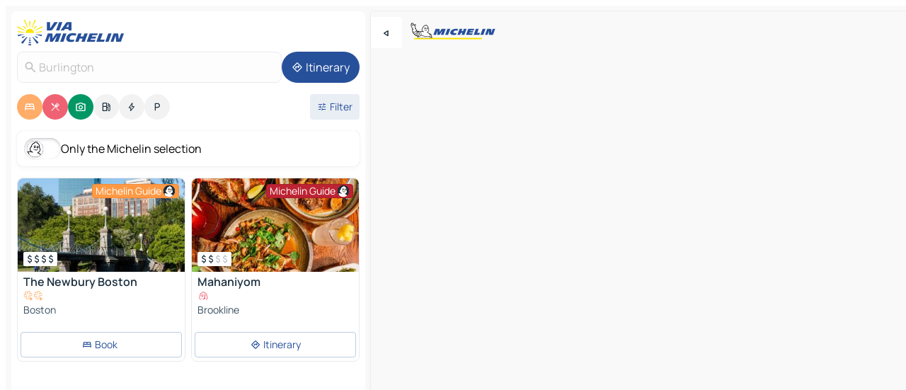

--- FILE ---
content_type: text/html
request_url: https://www.viamichelin.com/maps/united_states/massachusetts/_/burlington-01803
body_size: 38347
content:
<!doctype html>
<html lang="en">

<head>
	<meta charset="utf-8" />
	<meta name="viewport" content="width=device-width, initial-scale=1, maximum-scale=1, user-scalable=no" />
	<meta name="apple-itunes-app" content="app-id=443142682" />
	<!-- start app -->
	
		<link href="../../../../_app/immutable/assets/vnd.D6Q4K2v3.css" rel="stylesheet">
		<link href="../../../../_app/immutable/assets/lib.DTlNOyE0.css" rel="stylesheet">
		<link href="../../../../_app/immutable/assets/vnd.CPv2F40A.css" rel="stylesheet">
		<link href="../../../../_app/immutable/assets/0.CQs4aOKJ.css" rel="stylesheet">
		<link href="../../../../_app/immutable/assets/2.DTvqgUuk.css" rel="stylesheet">
		<link href="../../../../_app/immutable/assets/10.C0zcU66-.css" rel="stylesheet"><!--1xg1a3p--><!--[!--><!--]--> <!--[--><!--[--><link rel="preconnect" href="https://q-xx.bstatic.com"/> <link rel="dns-prefetch" href="https://q-xx.bstatic.com"/><link rel="preconnect" href="https://cpsgygezfa.cloudimg.io"/> <link rel="dns-prefetch" href="https://cpsgygezfa.cloudimg.io"/><link rel="preconnect" href="https://gv-images.viamichelin.com"/> <link rel="dns-prefetch" href="https://gv-images.viamichelin.com"/><link rel="preconnect" href="https://map7.viamichelin.com"/> <link rel="dns-prefetch" href="https://map7.viamichelin.com"/><link rel="preconnect" href="https://map8.viamichelin.com"/> <link rel="dns-prefetch" href="https://map8.viamichelin.com"/><link rel="preconnect" href="https://map9.viamichelin.com"/> <link rel="dns-prefetch" href="https://map9.viamichelin.com"/><link rel="preconnect" href="https://sdk.privacy-center.org"/> <link rel="dns-prefetch" href="https://sdk.privacy-center.org"/><!--]--><!--]--> <!--[--><!--[--><link rel="prefetch" href="https://q-xx.bstatic.com/xdata/images/hotel/max320/570905623.jpg?k=91f679941cfbd8dadce2ba3f8c442b45c44946072bde7b93420ea8713d2f1608&amp;o=&amp;a=305168" as="image"/><link rel="prefetch" href="https://cpsgygezfa.cloudimg.io/_gm_/5c3b3e7396ca463abade0f0115b2e5b4.jpeg?w=320" as="image"/><!--]--><!--]--> <meta name="description" content="The MICHELIN Burlington map: Burlington town maps, road map and tourist map, with MICHELIN hotels, tourist sites and restaurants for Burlington"/> <meta property="og:type" content="website"/> <meta property="og:site_name" content="ViaMichelin"/> <!--[--><meta property="og:title" content="MICHELIN Burlington map - ViaMichelin"/><!--]--> <!--[--><meta property="og:description" content="The MICHELIN Burlington map: Burlington town maps, road map and tourist map, with MICHELIN hotels, tourist sites and restaurants for Burlington"/><!--]--> <!--[--><meta property="og:image" content="https://www.viamichelin.com/_app/immutable/assets/logo-social.CPCa_Ogs.png"/><!--]--> <!--[!--><!--]--> <!--[--><link rel="alternate" href="https://www.viamichelin.at/karten-stadtplan/vereinigte_staaten/massachusetts/_/burlington-01803" hreflang="de-at"/><link rel="alternate" href="https://fr.viamichelin.be/cartes-plans/etats_unis/massachusetts/_/burlington-01803" hreflang="fr-be"/><link rel="alternate" href="https://nl.viamichelin.be/kaarten-plattegronden/verenigde_staten/massachusetts/_/burlington-01803" hreflang="nl-be"/><link rel="alternate" href="https://de.viamichelin.ch/karten-stadtplan/vereinigte_staaten/massachusetts/_/burlington-01803" hreflang="de-ch"/><link rel="alternate" href="https://fr.viamichelin.ch/cartes-plans/etats_unis/massachusetts/_/burlington-01803" hreflang="fr-ch"/><link rel="alternate" href="https://it.viamichelin.ch/mappe-piantine/stati_uniti/massachusetts/_/burlington-01803" hreflang="it-ch"/><link rel="alternate" href="https://www.viamichelin.de/karten-stadtplan/vereinigte_staaten/massachusetts/_/burlington-01803" hreflang="de"/><link rel="alternate" href="https://www.viamichelin.es/mapas-planos/estados_unidos/massachusetts/_/burlington-01803" hreflang="es"/><link rel="alternate" href="https://www.viamichelin.fr/cartes-plans/etats_unis/massachusetts/_/burlington-01803" hreflang="fr"/><link rel="alternate" href="https://www.viamichelin.it/mappe-piantine/stati_uniti/massachusetts/_/burlington-01803" hreflang="it"/><link rel="alternate" href="https://www.viamichelin.ie/maps/united_states/massachusetts/_/burlington-01803" hreflang="en-ie"/><link rel="alternate" href="https://www.viamichelin.nl/kaarten-plattegronden/verenigde_staten/massachusetts/_/burlington-01803" hreflang="nl"/><link rel="alternate" href="https://www.viamichelin.pt/mapas-plantas/estados_unidos/massachusetts/_/burlington-01803" hreflang="pt"/><link rel="alternate" href="https://www.viamichelin.co.uk/maps/united_states/massachusetts/_/burlington-01803" hreflang="en-gb"/><!--]--> <!--[!--><!--]--><!----><title>MICHELIN Burlington map - ViaMichelin</title>
	<!-- end app -->

	<meta name="google-site-verification" content="BvR8OKWbfcFFcAeoGDlKwJAdKPsnfgRXqCFKTvtmdiU" />

	<link rel="icon" href="../../../../favicon.png" />

	<!-- Start Consent -->
	<script nonce="+YA8ovZ6y8zkv0MtAnqUDQ==" id="spcloader" async fetchpriority="high" type="text/javascript"
		src="https://sdk.privacy-center.org/a1a55c7f-7f45-4e4b-80ac-b48e44c2fe99/loader.js?target=www.viamichelin.com"></script>
	<script nonce="+YA8ovZ6y8zkv0MtAnqUDQ==" type="text/javascript" async>
			window.didomiOnReady = window.didomiOnReady || [];
			window.didomiEventListeners = window.didomiEventListeners || [];

			window.didomiEventListeners.push(
				{
					event: "notice.shown",
					listener() {
						const $link = document.querySelector(
							".didomi-notice-view-partners-link-in-text"
						);
						if (!$link) {
							return;
						}
						$link.removeAttribute("href");
						$link.addEventListener("click", () => {
							Didomi.preferences.show("vendors");
						});
					},
				},
				{
					event: "notice.clickagree",
					listener() {
						window.postMessage({ type: 'didomi_clickagree'})
					}
				}
			);

			window.didomiConfig = {
				user: {
					bots: {
						consentRequired: false,
					},
				},
				preferences: {
					showWhenConsentIsMissing: false,
				},
			};

			window.gdprAppliesGlobally = true;
			// prettier-ignore
			!function(){function t(e){if(!window.frames[e]){if(document.body&&document.body.firstChild){let a=document.body,n=document.createElement("iframe");n.style.display="none",n.name=e,n.title=e,a.insertBefore(n,a.firstChild)}else setTimeout(function(){t(e)},5)}}function e(t,e,a,n,i){function r(t,a,n,r){if("function"!=typeof n)return;window[e]||(window[e]=[]);let s=!1;i&&(s=i(t,r,n)),s||window[e].push({command:t,version:a,callback:n,parameter:r})}function s(e){if(!window[t]||!0!==window[t].stub||!e.data)return;let i="string"==typeof e.data,r;try{r=i?JSON.parse(e.data):e.data}catch(s){return}if(r[a]){let f=r[a];window[t](f.command,f.version,function(t,a){let r={};r[n]={returnValue:t,success:a,callId:f.callId},e.source.postMessage(i?JSON.stringify(r):r,"*")},f.parameter)}}r.stub=!0,r.stubVersion=2,"function"!=typeof window[t]&&(window[t]=r,window.addEventListener?window.addEventListener("message",s,!1):window.attachEvent("onmessage",s))}e("__uspapi","__uspapiBuffer","__uspapiCall","__uspapiReturn"),t("__uspapiLocator"),e("__tcfapi","__tcfapiBuffr","__tcl","__tcfapiReturn"),t("__tcfapiLocator")}();
		</script>
	<!-- End Consent -->

	<!-- Start Google tag manager -->
	<script src="https://www.googletagmanager.com/gtag/js?id=G-L0VJCQ3ZDZ" defer type="didomi/javascript"
		nonce="+YA8ovZ6y8zkv0MtAnqUDQ==" fetchpriority="low"></script>
	<script nonce="+YA8ovZ6y8zkv0MtAnqUDQ==" type="text/javascript" defer>
			window.dataLayer = window.dataLayer || [];
			function gtag() {
				dataLayer.push(arguments);
			}
			gtag('js', new Date());
			gtag('config', 'G-L0VJCQ3ZDZ', { send_page_view: false });
		</script>
	<!-- End Google tag manager -->
</head>

<body data-sveltekit-preload-data="hover" class="text-body">
	<div style="display: contents"><!--[--><!--[--><!----><!--[--><!--]--> <!--[--><!----><div class="main-container bg-neutral-weak homepage svelte-9k52vj" style="--bottomsheet-height-offset: -100px;"><div class="map svelte-9k52vj"><div class="h-full w-full md:shadow-smooth-block md:relative svelte-839hsq" data-testid="map-container"><!--[!--><!--]--></div><!----> <!--[--><div class="absolute top-4 left-0 size-11 z-ontop hidden md:block"><button type="button" class="btn-filled-white btn-md rd-l-0 min-w-max"><!--[!--><!--[--><!----><span class="flex w-max size-3.5"><!--[--><!----><span class="icon-arrow-back-left inline-block"><!----></span><!----><!--]--><!----></span><!----><!--]--> <!--[!--><!--]--> <!--[!--><!--]--><!--]--> <!--[!--><!--]--></button><!----></div><!--]--> <img src="/_app/immutable/assets/vm-logo-bib-michelin.Dd_LzvJh.svg" alt="Michelin" class="absolute left-14 top-6 md:block hidden z-hover" height="24" width="120"/> <img height="32" width="126" src="/_app/immutable/assets/vm-logo-large.BEgj6SJ1.svg" alt="ViaMichelin" class="absolute-center-x top-2 md:hidden z-hover"/></div> <!--[!--><!--]--> <div class="slot-container md:p-2 md:pr-0 md:h-dvh printable svelte-9k52vj"><div class="md:overflow-hidden md:rd-2 md:h-dvh max-h-full printable"><div class="slot-wrapper h-full scrollbar-thin printable md:bg-neutral-weakest svelte-9k52vj"><!--[!--><!--]--> <!--[--><!----><!--[--><!----><!--[!--><!----><div class="translate-slide-offset md:block svelte-5lb488" style="--slide-offset: 0px;"><img src="/_app/immutable/assets/vm-logo-bib-michelin.Dd_LzvJh.svg" alt="Michelin" class="absolute top-[var(--top)] right-[var(--right)] md:hidden" style="--top: -24px; --right: 8px;" height="24" width="120"/> <div><div><div class="searchtools w-full md:flex md:flex-wrap md:gap-4 md:bg-transparent md:px-2 md:pt-2 svelte-1kj4v11" data-testid="map-search-panel"><!--[!--><!--]--> <!--[!--><div class="hidden md:block w-full"><header role="banner" class="flex items-center w-full py-1 justify-between md:py-0"><!--[!--><!--[--><a href="../../../../" class="block py-1 pr-2 shrink-0" aria-label="Back to homepage" data-sveltekit-preload-data="tap"><img class="h-9 cover-left" src="/_app/immutable/assets/vm-logo-large.BEgj6SJ1.svg" alt="ViaMichelin" width="152" height="36"/></a><!--]--><!--]--> <!--[!--><!--[!--><!--]--><!--]--></header><!----></div><!--]--> <div class="flex gap-2 w-full md:p-0 md:bg-transparent border-coloredneutral-weakest rounded-full p-2"><div class="search relative w-full min-w-0  svelte-oeoh2d"><label for="address-search" class="text-sm"> <span class="input-container flex items-center p-2 w-full text-5 gap-1 rd-2 relative b-solid b-0.5 border-coloredneutral-weakest element-disabled bg-neutral-soft text-neutral svelte-xzp1b6"><!--[--><!----><span class="icon-search inline-block w-5 "><!----></span><!----><!--]--> <input type="text" id="address-search" class="input min-w-0 text-md text-coloredneutral b-0 flex-grow bg-transparent placeholder:text-neutral disabled:text-neutral svelte-xzp1b6" placeholder="Where are we going?" aria-label="Where are we going?" disabled autocomplete="off" value="Burlington"/> <!--[!--><!--]--> <!--[!--><!--]--></span></label><!----> <ul class="results rd-2 absolute z-hover w-full m-0 mt-1 p-0 shadow-smooth-bottom-2 bg-neutral-weakest text-coloredneutral text-md svelte-oeoh2d" role="listbox" aria-label="Search results"><!--[!--><!--]--><!----> <!--[!--><!--]--><!----> <!--[!--><!--[!--><!--]--><!--]--><!----></ul></div><!----> <!--[--><button type="button" aria-label="Itinerary" class="btn-filled-primary btn-md z-infront rounded-full min-w-max"><!--[!--><!--[--><!----><span class="flex w-max"><!--[--><!----><span class="icon-directions inline-block"><!----></span><!----><!--]--><!----></span><!----><!--]--> <!--[--><span class="ml-1">Itinerary</span><!--]--> <!--[!--><!--]--><!--]--> <!--[!--><!--]--></button><!--]--></div></div></div><!----></div></div> <div class="poi-container relative z-1 md:block bg-neutral-weakest md:bg-transparent block svelte-5lb488"><button type="button" class="handle relative w-full p-4 rd-2 b-0 grid place-items-center bg-transparent md:hidden" aria-label="Open the panel" style="height: 40px;"><span class="rd-2 w-20 h-2 bg-base-15"></span></button><!----> <div class="mt-4"><div class="mb-2 px-2"><div class="flex justify-between flex-nowrap flex-row-reverse"><div class="grow-3 order-2"><div class="flex gap-1 flex-wrap" role="listbox" aria-multiselectable="true" aria-orientation="horizontal" aria-label="Points of interest"><!--[--><!--[!--><button type="button" role="option" title="Search Accommodations" aria-selected="true" aria-label="Search Accommodations" class="whitespace-nowrap flex justify-center items-center text-md gap-1 b-0 cursor-pointer rounded-full p-2.5 bg-hotel text-neutral-weakest hover:bg-hotel-soft svelte-f2zwv4 aspect-ratio-1"><!--[!--><!--[--><!----><span class="flex w-max"><!--[--><!----><span class="icon-hotel inline-block"><!----></span><!----><!--]--><!----></span><!----><!--]--> <!--[!--><!--]--> <!--[!--><!--]--><!--]--></button><!--]--><!--[!--><button type="button" role="option" title="Search Restaurants" aria-selected="true" aria-label="Search Restaurants" class="whitespace-nowrap flex justify-center items-center text-md gap-1 b-0 cursor-pointer rounded-full p-2.5 bg-restaurant text-neutral-weakest hover:bg-restaurant-soft svelte-f2zwv4 aspect-ratio-1"><!--[!--><!--[--><!----><span class="flex w-max"><!--[--><!----><span class="icon-restaurant inline-block"><!----></span><!----><!--]--><!----></span><!----><!--]--> <!--[!--><!--]--> <!--[!--><!--]--><!--]--></button><!--]--><!--[!--><button type="button" role="option" title="Search Tourism" aria-selected="true" aria-label="Search Tourism" class="whitespace-nowrap flex justify-center items-center text-md gap-1 b-0 cursor-pointer rounded-full p-2.5 bg-tourism text-neutral-weakest hover:bg-tourism-soft svelte-f2zwv4 aspect-ratio-1"><!--[!--><!--[--><!----><span class="flex w-max"><!--[--><!----><span class="icon-tourism inline-block"><!----></span><!----><!--]--><!----></span><!----><!--]--> <!--[!--><!--]--> <!--[!--><!--]--><!--]--></button><!--]--><!--[!--><button type="button" role="option" title="Search Petrol stations" aria-selected="false" aria-label="Search Petrol stations" class="whitespace-nowrap flex justify-center items-center text-md gap-1 b-0 cursor-pointer rounded-full p-2.5 bg-neutral-soft hover:bg-coloredneutral-weak text-coloredneutral svelte-f2zwv4 aspect-ratio-1"><!--[!--><!--[--><!----><span class="flex w-max"><!--[--><!----><span class="icon-energy-pump inline-block"><!----></span><!----><!--]--><!----></span><!----><!--]--> <!--[!--><!--]--> <!--[!--><!--]--><!--]--></button><!--]--><!--[!--><button type="button" role="option" title="Search EV stations" aria-selected="false" aria-label="Search EV stations" class="whitespace-nowrap flex justify-center items-center text-md gap-1 b-0 cursor-pointer rounded-full p-2.5 bg-neutral-soft hover:bg-coloredneutral-weak text-coloredneutral svelte-f2zwv4 aspect-ratio-1"><!--[!--><!--[--><!----><span class="flex w-max"><!--[--><!----><span class="icon-flash inline-block"><!----></span><!----><!--]--><!----></span><!----><!--]--> <!--[!--><!--]--> <!--[!--><!--]--><!--]--></button><!--]--><!--[!--><button type="button" role="option" title="Search Car parks" aria-selected="false" aria-label="Search Car parks" class="whitespace-nowrap flex justify-center items-center text-md gap-1 b-0 cursor-pointer rounded-full p-2.5 bg-neutral-soft hover:bg-coloredneutral-weak text-coloredneutral svelte-f2zwv4 aspect-ratio-1"><!--[!--><!--[--><!----><span class="flex w-max"><!--[--><!----><span class="icon-parking inline-block"><!----></span><!----><!--]--><!----></span><!----><!--]--> <!--[!--><!--]--> <!--[!--><!--]--><!--]--></button><!--]--><!--]--></div><!----></div> <!--[--><div class="ml-2 relative order-1"><button type="button" aria-label="Open filters" class="btn-filled-light btn-sm relative filter-button min-w-max"><!--[!--><!--[--><!----><span class="flex w-max"><!--[--><!----><span class="icon-tune inline-block"><!----></span><!----><!--]--><!----></span><!----><!--]--> <!--[--><span class="ml-1">Filter</span><!--]--> <!--[!--><!--]--><!--]--> <!--[--><!--[!--><!--]--><!----><!--]--></button><!----></div><!--]--></div> <div class="date-range-picker-container min-w-0 w-full order--1 mt-2"><div class="flex items-start gap-2"><!--[!--><!--]--></div></div></div><!----> <!--[--><div class="bg-neutral-weakest p-2 rd-2 flex flex-col mb-4 mx-2 shadow-smooth-block"><label for="only-michelin-switch" class="flex p-0.5 items-center gap-2 max-w-max cursor-pointer"><input id="only-michelin-switch" type="checkbox" role="switch" class="sr-only"/> <span class="rounded-full w-13 h-7.5 transition-colors shadow-michelin-switch bg-base-0"><!----><span class="icon-bib-signature inline-block transition-transform p-3.9 translate-x-none"><!----></span><!----><!----></span> <span class="select-none">Only the Michelin selection</span></label><!----></div><!--]--> <!--[--><ul data-testid="poilist" class="container m-0 px-2 grid svelte-1qh5ik5"><!--[!--><!--[--><!--[!--><!--[!--><!----><!--[--><!----><li data-testid="poi-card-0" data-category="hotelMichelin" class="poi-card lg grid text-body border-coloredneutral-weakest bg-neutral-weakest hover:border-transparent border-1 border-solid rd-2 relative with-shadow vertical svelte-1ci3g67" role="none"><a href="/maps/hotels/poi/boston-ma_02116-70cc3ffb?bounds=-71.898716~42.156713~-71.0203778~42.7366539&amp;itinerary=&amp;poiCategories=7&amp;selectedAddress=%7B%22address%22%3A%22Burlington%22%2C%22city%22%3A%22Burlington%22%2C%22coordinates%22%3A%7B%22lat%22%3A42.504986%2C%22lng%22%3A-71.195832%7D%2C%22countryCode%22%3A%22USA%22%2C%22region%22%3A%22Massachusetts%22%2C%22zipCode%22%3A%2201803%22%2C%22entityType%22%3A%22CITY%22%2C%22boundsSync%22%3Atrue%7D&amp;withCaravan=false" class="decoration-none flex flex-col " data-sveltekit-preload-data="tap"><!--[--><!----><div data-testid="poi-card-hero" class="poi-card-hero group grid w-full h-full max-h-132px p-0 m-0 overflow-hidden vertical svelte-1wnh944"><!--[!--><!--[--><!----><div class="container-carousel w-full relative cursor-pointer full carousel h-full max-h-132px w-full grid-area-[1/-1] overflow-hidden svelte-w1l4d7" role="region" aria-roledescription="carousel" aria-label="Image carousel for The Newbury Boston"><!--[!--><!--]--> <div class="h-auto"><button type="button" aria-label="See previous content" aria-hidden="true" class="btn-ghost-white btn-md left-arrow-container absolute left-0 hidden poi-card-hero-controls min-w-max"><!--[!--><!--[--><!----><span class="flex w-max"><!--[--><!----><span class="icon-chevron-left inline-block"><!----></span><!----><!--]--><!----></span><!----><!--]--> <!--[!--><!--]--> <!--[!--><!--]--><!--]--> <!--[!--><!--]--></button><!----> <ul class="carousel flex h-100% overflow-x-scroll m-0 p-0 list-none bg-neutral-weakest rd-tr-2 rd-tl-2 h-full w-full svelte-w1l4d7" aria-roledescription="slide" role="group" aria-label="image 1 on 10"><!--[--><li class="img-container items-center flex grow-0 shrink-0 justify-center w-full svelte-w1l4d7"><figure class="img-wrapper w-full m-0 p-0 h-full overflow-hidden"><!--[!--><img decoding="sync" src="https://q-xx.bstatic.com/xdata/images/hotel/max320/570905623.jpg?k=91f679941cfbd8dadce2ba3f8c442b45c44946072bde7b93420ea8713d2f1608&amp;o=&amp;a=305168" alt="The Newbury Boston - 0" class="h-full w-full" srcset="https://q-xx.bstatic.com/xdata/images/hotel/max160/570905623.jpg?k=91f679941cfbd8dadce2ba3f8c442b45c44946072bde7b93420ea8713d2f1608&amp;o=&amp;a=305168 160w, https://q-xx.bstatic.com/xdata/images/hotel/max320/570905623.jpg?k=91f679941cfbd8dadce2ba3f8c442b45c44946072bde7b93420ea8713d2f1608&amp;o=&amp;a=305168 320w, https://q-xx.bstatic.com/xdata/images/hotel/max640/570905623.jpg?k=91f679941cfbd8dadce2ba3f8c442b45c44946072bde7b93420ea8713d2f1608&amp;o=&amp;a=305168 640w, https://q-xx.bstatic.com/xdata/images/hotel/max960/570905623.jpg?k=91f679941cfbd8dadce2ba3f8c442b45c44946072bde7b93420ea8713d2f1608&amp;o=&amp;a=305168 960w, https://q-xx.bstatic.com/xdata/images/hotel/max1280/570905623.jpg?k=91f679941cfbd8dadce2ba3f8c442b45c44946072bde7b93420ea8713d2f1608&amp;o=&amp;a=305168 1280w, https://q-xx.bstatic.com/xdata/images/hotel/max1920/570905623.jpg?k=91f679941cfbd8dadce2ba3f8c442b45c44946072bde7b93420ea8713d2f1608&amp;o=&amp;a=305168 1920w" sizes="320px" style="width: 260px; height: 132px; object-fit: cover;" onerror="this.__e=event"/><!----> <!--[!--><!--]--><!--]--></figure></li><li class="img-container items-center flex grow-0 shrink-0 justify-center w-full svelte-w1l4d7"><figure class="img-wrapper w-full m-0 p-0 h-full overflow-hidden"><!--[!--><img decoding="sync" src="https://q-xx.bstatic.com/xdata/images/hotel/max320/303326663.jpg?k=31b5e89204373e6b98d37e118e19d5802f26eb7ebd84727b3474ddff3c7b2eb1&amp;o=&amp;a=305168" alt="The Newbury Boston - 1" class="h-full w-full" srcset="https://q-xx.bstatic.com/xdata/images/hotel/max160/303326663.jpg?k=31b5e89204373e6b98d37e118e19d5802f26eb7ebd84727b3474ddff3c7b2eb1&amp;o=&amp;a=305168 160w, https://q-xx.bstatic.com/xdata/images/hotel/max320/303326663.jpg?k=31b5e89204373e6b98d37e118e19d5802f26eb7ebd84727b3474ddff3c7b2eb1&amp;o=&amp;a=305168 320w, https://q-xx.bstatic.com/xdata/images/hotel/max640/303326663.jpg?k=31b5e89204373e6b98d37e118e19d5802f26eb7ebd84727b3474ddff3c7b2eb1&amp;o=&amp;a=305168 640w, https://q-xx.bstatic.com/xdata/images/hotel/max960/303326663.jpg?k=31b5e89204373e6b98d37e118e19d5802f26eb7ebd84727b3474ddff3c7b2eb1&amp;o=&amp;a=305168 960w, https://q-xx.bstatic.com/xdata/images/hotel/max1280/303326663.jpg?k=31b5e89204373e6b98d37e118e19d5802f26eb7ebd84727b3474ddff3c7b2eb1&amp;o=&amp;a=305168 1280w, https://q-xx.bstatic.com/xdata/images/hotel/max1920/303326663.jpg?k=31b5e89204373e6b98d37e118e19d5802f26eb7ebd84727b3474ddff3c7b2eb1&amp;o=&amp;a=305168 1920w" sizes="320px" style="width: 260px; height: 132px; object-fit: cover;" onerror="this.__e=event"/><!----> <!--[!--><!--]--><!--]--></figure></li><li class="img-container items-center flex grow-0 shrink-0 justify-center w-full svelte-w1l4d7"><figure class="img-wrapper w-full m-0 p-0 h-full overflow-hidden"><!--[!--><img loading="lazy" decoding="async" src="https://q-xx.bstatic.com/xdata/images/hotel/max320/293485128.jpg?k=41b9f484710f368758ebe5fd65e5dbee348a03bb73b5905de8dc84becc305e9b&amp;o=&amp;a=305168" alt="The Newbury Boston - 2" class="h-full w-full" srcset="https://q-xx.bstatic.com/xdata/images/hotel/max160/293485128.jpg?k=41b9f484710f368758ebe5fd65e5dbee348a03bb73b5905de8dc84becc305e9b&amp;o=&amp;a=305168 160w, https://q-xx.bstatic.com/xdata/images/hotel/max320/293485128.jpg?k=41b9f484710f368758ebe5fd65e5dbee348a03bb73b5905de8dc84becc305e9b&amp;o=&amp;a=305168 320w, https://q-xx.bstatic.com/xdata/images/hotel/max640/293485128.jpg?k=41b9f484710f368758ebe5fd65e5dbee348a03bb73b5905de8dc84becc305e9b&amp;o=&amp;a=305168 640w, https://q-xx.bstatic.com/xdata/images/hotel/max960/293485128.jpg?k=41b9f484710f368758ebe5fd65e5dbee348a03bb73b5905de8dc84becc305e9b&amp;o=&amp;a=305168 960w, https://q-xx.bstatic.com/xdata/images/hotel/max1280/293485128.jpg?k=41b9f484710f368758ebe5fd65e5dbee348a03bb73b5905de8dc84becc305e9b&amp;o=&amp;a=305168 1280w, https://q-xx.bstatic.com/xdata/images/hotel/max1920/293485128.jpg?k=41b9f484710f368758ebe5fd65e5dbee348a03bb73b5905de8dc84becc305e9b&amp;o=&amp;a=305168 1920w" sizes="320px" style="width: 260px; height: 132px; object-fit: cover;" onerror="this.__e=event"/><!----> <!--[!--><!--]--><!--]--></figure></li><li class="img-container items-center flex grow-0 shrink-0 justify-center w-full svelte-w1l4d7"><figure class="img-wrapper w-full m-0 p-0 h-full overflow-hidden"><!--[!--><img loading="lazy" decoding="async" src="https://q-xx.bstatic.com/xdata/images/hotel/max320/303326471.jpg?k=7e581a00202e31d1d8e4ea1041cf7c0221418b74c1fa8c66d49e2764ac1f59b7&amp;o=&amp;a=305168" alt="The Newbury Boston - 3" class="h-full w-full" srcset="https://q-xx.bstatic.com/xdata/images/hotel/max160/303326471.jpg?k=7e581a00202e31d1d8e4ea1041cf7c0221418b74c1fa8c66d49e2764ac1f59b7&amp;o=&amp;a=305168 160w, https://q-xx.bstatic.com/xdata/images/hotel/max320/303326471.jpg?k=7e581a00202e31d1d8e4ea1041cf7c0221418b74c1fa8c66d49e2764ac1f59b7&amp;o=&amp;a=305168 320w, https://q-xx.bstatic.com/xdata/images/hotel/max640/303326471.jpg?k=7e581a00202e31d1d8e4ea1041cf7c0221418b74c1fa8c66d49e2764ac1f59b7&amp;o=&amp;a=305168 640w, https://q-xx.bstatic.com/xdata/images/hotel/max960/303326471.jpg?k=7e581a00202e31d1d8e4ea1041cf7c0221418b74c1fa8c66d49e2764ac1f59b7&amp;o=&amp;a=305168 960w, https://q-xx.bstatic.com/xdata/images/hotel/max1280/303326471.jpg?k=7e581a00202e31d1d8e4ea1041cf7c0221418b74c1fa8c66d49e2764ac1f59b7&amp;o=&amp;a=305168 1280w, https://q-xx.bstatic.com/xdata/images/hotel/max1920/303326471.jpg?k=7e581a00202e31d1d8e4ea1041cf7c0221418b74c1fa8c66d49e2764ac1f59b7&amp;o=&amp;a=305168 1920w" sizes="320px" style="width: 260px; height: 132px; object-fit: cover;" onerror="this.__e=event"/><!----> <!--[!--><!--]--><!--]--></figure></li><li class="img-container items-center flex grow-0 shrink-0 justify-center w-full svelte-w1l4d7"><figure class="img-wrapper w-full m-0 p-0 h-full overflow-hidden"><!--[!--><img loading="lazy" decoding="async" src="https://q-xx.bstatic.com/xdata/images/hotel/max320/285716154.jpg?k=3da9131fe49a7e466245c25fec9e971a3a7f19cffaa4e50f93e7ec684e538868&amp;o=&amp;a=305168" alt="The Newbury Boston - 4" class="h-full w-full" srcset="https://q-xx.bstatic.com/xdata/images/hotel/max160/285716154.jpg?k=3da9131fe49a7e466245c25fec9e971a3a7f19cffaa4e50f93e7ec684e538868&amp;o=&amp;a=305168 160w, https://q-xx.bstatic.com/xdata/images/hotel/max320/285716154.jpg?k=3da9131fe49a7e466245c25fec9e971a3a7f19cffaa4e50f93e7ec684e538868&amp;o=&amp;a=305168 320w, https://q-xx.bstatic.com/xdata/images/hotel/max640/285716154.jpg?k=3da9131fe49a7e466245c25fec9e971a3a7f19cffaa4e50f93e7ec684e538868&amp;o=&amp;a=305168 640w, https://q-xx.bstatic.com/xdata/images/hotel/max960/285716154.jpg?k=3da9131fe49a7e466245c25fec9e971a3a7f19cffaa4e50f93e7ec684e538868&amp;o=&amp;a=305168 960w, https://q-xx.bstatic.com/xdata/images/hotel/max1280/285716154.jpg?k=3da9131fe49a7e466245c25fec9e971a3a7f19cffaa4e50f93e7ec684e538868&amp;o=&amp;a=305168 1280w, https://q-xx.bstatic.com/xdata/images/hotel/max1920/285716154.jpg?k=3da9131fe49a7e466245c25fec9e971a3a7f19cffaa4e50f93e7ec684e538868&amp;o=&amp;a=305168 1920w" sizes="320px" style="width: 260px; height: 132px; object-fit: cover;" onerror="this.__e=event"/><!----> <!--[!--><!--]--><!--]--></figure></li><li class="img-container items-center flex grow-0 shrink-0 justify-center w-full svelte-w1l4d7"><figure class="img-wrapper w-full m-0 p-0 h-full overflow-hidden"><!--[!--><img loading="lazy" decoding="async" src="https://q-xx.bstatic.com/xdata/images/hotel/max320/286863754.jpg?k=b395f32f0f12beb1d62c59e21d642181ced292232b13efdc65afa4c8571958ed&amp;o=&amp;a=305168" alt="The Newbury Boston - 5" class="h-full w-full" srcset="https://q-xx.bstatic.com/xdata/images/hotel/max160/286863754.jpg?k=b395f32f0f12beb1d62c59e21d642181ced292232b13efdc65afa4c8571958ed&amp;o=&amp;a=305168 160w, https://q-xx.bstatic.com/xdata/images/hotel/max320/286863754.jpg?k=b395f32f0f12beb1d62c59e21d642181ced292232b13efdc65afa4c8571958ed&amp;o=&amp;a=305168 320w, https://q-xx.bstatic.com/xdata/images/hotel/max640/286863754.jpg?k=b395f32f0f12beb1d62c59e21d642181ced292232b13efdc65afa4c8571958ed&amp;o=&amp;a=305168 640w, https://q-xx.bstatic.com/xdata/images/hotel/max960/286863754.jpg?k=b395f32f0f12beb1d62c59e21d642181ced292232b13efdc65afa4c8571958ed&amp;o=&amp;a=305168 960w, https://q-xx.bstatic.com/xdata/images/hotel/max1280/286863754.jpg?k=b395f32f0f12beb1d62c59e21d642181ced292232b13efdc65afa4c8571958ed&amp;o=&amp;a=305168 1280w, https://q-xx.bstatic.com/xdata/images/hotel/max1920/286863754.jpg?k=b395f32f0f12beb1d62c59e21d642181ced292232b13efdc65afa4c8571958ed&amp;o=&amp;a=305168 1920w" sizes="320px" style="width: 260px; height: 132px; object-fit: cover;" onerror="this.__e=event"/><!----> <!--[!--><!--]--><!--]--></figure></li><li class="img-container items-center flex grow-0 shrink-0 justify-center w-full svelte-w1l4d7"><figure class="img-wrapper w-full m-0 p-0 h-full overflow-hidden"><!--[!--><img loading="lazy" decoding="async" src="https://q-xx.bstatic.com/xdata/images/hotel/max320/288183143.jpg?k=2c8d7966711fc30f445ed55f5c0e5ac8ba0fb437982e0d9b2dd8191b838c29d8&amp;o=&amp;a=305168" alt="The Newbury Boston - 6" class="h-full w-full" srcset="https://q-xx.bstatic.com/xdata/images/hotel/max160/288183143.jpg?k=2c8d7966711fc30f445ed55f5c0e5ac8ba0fb437982e0d9b2dd8191b838c29d8&amp;o=&amp;a=305168 160w, https://q-xx.bstatic.com/xdata/images/hotel/max320/288183143.jpg?k=2c8d7966711fc30f445ed55f5c0e5ac8ba0fb437982e0d9b2dd8191b838c29d8&amp;o=&amp;a=305168 320w, https://q-xx.bstatic.com/xdata/images/hotel/max640/288183143.jpg?k=2c8d7966711fc30f445ed55f5c0e5ac8ba0fb437982e0d9b2dd8191b838c29d8&amp;o=&amp;a=305168 640w, https://q-xx.bstatic.com/xdata/images/hotel/max960/288183143.jpg?k=2c8d7966711fc30f445ed55f5c0e5ac8ba0fb437982e0d9b2dd8191b838c29d8&amp;o=&amp;a=305168 960w, https://q-xx.bstatic.com/xdata/images/hotel/max1280/288183143.jpg?k=2c8d7966711fc30f445ed55f5c0e5ac8ba0fb437982e0d9b2dd8191b838c29d8&amp;o=&amp;a=305168 1280w, https://q-xx.bstatic.com/xdata/images/hotel/max1920/288183143.jpg?k=2c8d7966711fc30f445ed55f5c0e5ac8ba0fb437982e0d9b2dd8191b838c29d8&amp;o=&amp;a=305168 1920w" sizes="320px" style="width: 260px; height: 132px; object-fit: cover;" onerror="this.__e=event"/><!----> <!--[!--><!--]--><!--]--></figure></li><li class="img-container items-center flex grow-0 shrink-0 justify-center w-full svelte-w1l4d7"><figure class="img-wrapper w-full m-0 p-0 h-full overflow-hidden"><!--[!--><img loading="lazy" decoding="async" src="https://q-xx.bstatic.com/xdata/images/hotel/max320/285716305.jpg?k=04cdf15b65307f3f73f764a3047ec2fdf8ddeec288b3c4490b72b1ba1ffdfa28&amp;o=&amp;a=305168" alt="The Newbury Boston - 7" class="h-full w-full" srcset="https://q-xx.bstatic.com/xdata/images/hotel/max160/285716305.jpg?k=04cdf15b65307f3f73f764a3047ec2fdf8ddeec288b3c4490b72b1ba1ffdfa28&amp;o=&amp;a=305168 160w, https://q-xx.bstatic.com/xdata/images/hotel/max320/285716305.jpg?k=04cdf15b65307f3f73f764a3047ec2fdf8ddeec288b3c4490b72b1ba1ffdfa28&amp;o=&amp;a=305168 320w, https://q-xx.bstatic.com/xdata/images/hotel/max640/285716305.jpg?k=04cdf15b65307f3f73f764a3047ec2fdf8ddeec288b3c4490b72b1ba1ffdfa28&amp;o=&amp;a=305168 640w, https://q-xx.bstatic.com/xdata/images/hotel/max960/285716305.jpg?k=04cdf15b65307f3f73f764a3047ec2fdf8ddeec288b3c4490b72b1ba1ffdfa28&amp;o=&amp;a=305168 960w, https://q-xx.bstatic.com/xdata/images/hotel/max1280/285716305.jpg?k=04cdf15b65307f3f73f764a3047ec2fdf8ddeec288b3c4490b72b1ba1ffdfa28&amp;o=&amp;a=305168 1280w, https://q-xx.bstatic.com/xdata/images/hotel/max1920/285716305.jpg?k=04cdf15b65307f3f73f764a3047ec2fdf8ddeec288b3c4490b72b1ba1ffdfa28&amp;o=&amp;a=305168 1920w" sizes="320px" style="width: 260px; height: 132px; object-fit: cover;" onerror="this.__e=event"/><!----> <!--[!--><!--]--><!--]--></figure></li><li class="img-container items-center flex grow-0 shrink-0 justify-center w-full svelte-w1l4d7"><figure class="img-wrapper w-full m-0 p-0 h-full overflow-hidden"><!--[!--><img loading="lazy" decoding="async" src="https://q-xx.bstatic.com/xdata/images/hotel/max320/411832222.jpg?k=b9b3e309bffc76be492d328b67f4243333218b5610a31d2260db43f3dcb564de&amp;o=&amp;a=305168" alt="The Newbury Boston - 8" class="h-full w-full" srcset="https://q-xx.bstatic.com/xdata/images/hotel/max160/411832222.jpg?k=b9b3e309bffc76be492d328b67f4243333218b5610a31d2260db43f3dcb564de&amp;o=&amp;a=305168 160w, https://q-xx.bstatic.com/xdata/images/hotel/max320/411832222.jpg?k=b9b3e309bffc76be492d328b67f4243333218b5610a31d2260db43f3dcb564de&amp;o=&amp;a=305168 320w, https://q-xx.bstatic.com/xdata/images/hotel/max640/411832222.jpg?k=b9b3e309bffc76be492d328b67f4243333218b5610a31d2260db43f3dcb564de&amp;o=&amp;a=305168 640w, https://q-xx.bstatic.com/xdata/images/hotel/max960/411832222.jpg?k=b9b3e309bffc76be492d328b67f4243333218b5610a31d2260db43f3dcb564de&amp;o=&amp;a=305168 960w, https://q-xx.bstatic.com/xdata/images/hotel/max1280/411832222.jpg?k=b9b3e309bffc76be492d328b67f4243333218b5610a31d2260db43f3dcb564de&amp;o=&amp;a=305168 1280w, https://q-xx.bstatic.com/xdata/images/hotel/max1920/411832222.jpg?k=b9b3e309bffc76be492d328b67f4243333218b5610a31d2260db43f3dcb564de&amp;o=&amp;a=305168 1920w" sizes="320px" style="width: 260px; height: 132px; object-fit: cover;" onerror="this.__e=event"/><!----> <!--[!--><!--]--><!--]--></figure></li><li class="img-container items-center flex grow-0 shrink-0 justify-center w-full svelte-w1l4d7"><figure class="img-wrapper w-full m-0 p-0 h-full overflow-hidden"><!--[!--><img loading="lazy" decoding="async" src="https://q-xx.bstatic.com/xdata/images/hotel/max320/411827859.jpg?k=4a09fbe495a88613061a1bf0deb2c1870e54ea9afcfc29f89eeff859b7ab7af3&amp;o=&amp;a=305168" alt="The Newbury Boston - 9" class="h-full w-full" srcset="https://q-xx.bstatic.com/xdata/images/hotel/max160/411827859.jpg?k=4a09fbe495a88613061a1bf0deb2c1870e54ea9afcfc29f89eeff859b7ab7af3&amp;o=&amp;a=305168 160w, https://q-xx.bstatic.com/xdata/images/hotel/max320/411827859.jpg?k=4a09fbe495a88613061a1bf0deb2c1870e54ea9afcfc29f89eeff859b7ab7af3&amp;o=&amp;a=305168 320w, https://q-xx.bstatic.com/xdata/images/hotel/max640/411827859.jpg?k=4a09fbe495a88613061a1bf0deb2c1870e54ea9afcfc29f89eeff859b7ab7af3&amp;o=&amp;a=305168 640w, https://q-xx.bstatic.com/xdata/images/hotel/max960/411827859.jpg?k=4a09fbe495a88613061a1bf0deb2c1870e54ea9afcfc29f89eeff859b7ab7af3&amp;o=&amp;a=305168 960w, https://q-xx.bstatic.com/xdata/images/hotel/max1280/411827859.jpg?k=4a09fbe495a88613061a1bf0deb2c1870e54ea9afcfc29f89eeff859b7ab7af3&amp;o=&amp;a=305168 1280w, https://q-xx.bstatic.com/xdata/images/hotel/max1920/411827859.jpg?k=4a09fbe495a88613061a1bf0deb2c1870e54ea9afcfc29f89eeff859b7ab7af3&amp;o=&amp;a=305168 1920w" sizes="320px" style="width: 260px; height: 132px; object-fit: cover;" onerror="this.__e=event"/><!----> <!--[!--><!--]--><!--]--></figure></li><!--]--></ul> <!--[!--><!--]--> <button type="button" aria-label="See next content" aria-hidden="false" class="btn-ghost-white btn-md right-arrow-container absolute right-0 hidden md:block poi-card-hero-controls min-w-max"><!--[!--><!--[--><!----><span class="flex w-max"><!--[--><!----><span class="icon-chevron-right inline-block"><!----></span><!----><!--]--><!----></span><!----><!--]--> <!--[!--><!--]--> <!--[!--><!--]--><!--]--> <!--[!--><!--]--></button><!----></div><!----></div><!----><!--]--><!--]--> <!--[--><div class="opacity-container relative self-start justify-self-end grid-area-[1/-1] p-2 group-has-hover:opacity-0 group-has-[.no-hover]:opacity-100 svelte-1wnh944"><div class="flex items-center justify-center w-max shrink-0  rd-1 py-0.5 px-1 bg-hotel-michelin text-neutral-weakest border-hotel-michelin-strong border-1 border-solid gap-0.5 max-h-5 svelte-snfjjm"><!--[!--><!--[!--><!--[!--><!--]--> <!--[--><span class="text-sm mr-0.5">Michelin Guide</span><!--]--> <!--[--><!----><div class="flex w-max text-4.5"><!--[--><!----><div class="icon-recommended inline-block"><!----></div><!----><!--]--><!----></div><!----><!--]--><!--]--><!--]--></div><!----></div><!--]--> <!--[--><div class="opacity-container relative self-end grid-area-[1/-1] p-2 group-has-hover:opacity-0 group-has-[.no-hover]:opacity-100 svelte-1wnh944"><!--[--><div data-testid="poi-card-price-tag" class="flex flex-wrap px-1 py-0.5 bg-neutral-weakest shadow-smooth-top-3 rd-0.5 w-fit"><!--[--><div class="flex row w-max"><!----><span class="flex w-max text-coloredneutral"><!--[--><!----><span class="icon-currency-usd inline-block mx--0.75"><!----></span><!----><!----><span class="icon-currency-usd inline-block mx--0.75"><!----></span><!----><!----><span class="icon-currency-usd inline-block mx--0.75"><!----></span><!----><!----><span class="icon-currency-usd inline-block mx--0.75"><!----></span><!----><!--]--><!----></span><!----><!----> <!----><span class="flex w-max text-coloredneutral-weak"><!--[--><!--]--><!----></span><!----><!----></div><!--]--> <!--[!--><!--]--> <!--[!--><!--]--></div><!--]--><!----></div><!--]--><!----></div><!----><!--]--> <div class="pt-1 px-2 pb-0 grid h-max"><!--[--><!--[--><!--[--><div class="inline-flex justify-between w-full min-w-0 text-body text-md font-600 gap-x-0.5 text-coloredneutral"><span data-testid="card-title" class="pb-0.5 clamp-lines-2">The Newbury Boston</span> <!--[!--><!--]--></div><!--]--><!--]--> <!--[--><div class="flex flex-row items-center pbe-1"><!--[--><!----><span class="flex w-max text-hotel text-4"><!--[--><!----><span class="icon-michelin-key inline-block mx--0.25"><!----></span><!----><!----><span class="icon-michelin-key inline-block mx--0.25"><!----></span><!----><!--]--><!----></span><!----><!--]--> <!--[!--><!--]--></div><!--]--> <!--[--><span class="truncate font-400 text-sm text-coloredneutral-soft p-be-1px">Boston</span><!--]--> <!--[!--><!--]--> <!--[!--><!--]--> <!--[!--><!--]--> <!--[!--><!--]--><!--]--></div><!----></a> <div class="button-wrapper p-1 p-bs-3px"><!--[--><a href="https://guide.michelin.com/us/en/hotels-stays/boston/the-newbury-boston-12167?viamichelin=1&amp;utm_source=viamichelin_web&amp;utm_medium=vm-eng-homepage&amp;utm_content=12167" aria-label="Book The Newbury Boston" class="min-w-max btn-outline-light btn-sm svelte-1b8k1k" rel="external noopener" target="_blank"><!--[!--><!--[--><!----><div class="flex w-max"><!--[--><!----><div class="icon-hotel inline-block"><!----></div><!----><!--]--><!----></div><!----><!--]--> <!--[--><span class="px-1">Book</span><!--]--> <!--[!--><!--]--><!--]--></a><!--]--></div><!----><!----></li><!----><!--]--><!----><!--]--><!--]--><!--[!--><!--[!--><!----><!--[--><!----><li data-testid="poi-card-1" data-category="restaurantMichelin" class="poi-card lg grid text-body border-coloredneutral-weakest bg-neutral-weakest hover:border-transparent border-1 border-solid rd-2 relative with-shadow vertical svelte-1ci3g67" role="none"><a href="/maps/restaurants/poi/brookline-02445-03a794bf?bounds=-71.898716~42.156713~-71.0203778~42.7366539&amp;itinerary=&amp;poiCategories=7&amp;selectedAddress=%7B%22address%22%3A%22Burlington%22%2C%22city%22%3A%22Burlington%22%2C%22coordinates%22%3A%7B%22lat%22%3A42.504986%2C%22lng%22%3A-71.195832%7D%2C%22countryCode%22%3A%22USA%22%2C%22region%22%3A%22Massachusetts%22%2C%22zipCode%22%3A%2201803%22%2C%22entityType%22%3A%22CITY%22%2C%22boundsSync%22%3Atrue%7D&amp;withCaravan=false" class="decoration-none flex flex-col " data-sveltekit-preload-data="tap"><!--[--><!----><figure data-testid="poi-card-hero" class="poi-card-hero group grid w-full h-full max-h-132px p-0 m-0 overflow-hidden vertical svelte-1wnh944"><!--[--><img decoding="sync" src="https://cpsgygezfa.cloudimg.io/_gm_/5c3b3e7396ca463abade0f0115b2e5b4.jpeg?w=320" alt="" class="image w-full grid-area-[1/-1] rd-tr-2 rd-tl-2 h-full w-full" srcset="https://cpsgygezfa.cloudimg.io/_gm_/5c3b3e7396ca463abade0f0115b2e5b4.jpeg?w=160 160w, https://cpsgygezfa.cloudimg.io/_gm_/5c3b3e7396ca463abade0f0115b2e5b4.jpeg?w=320 320w, https://cpsgygezfa.cloudimg.io/_gm_/5c3b3e7396ca463abade0f0115b2e5b4.jpeg?w=640 640w, https://cpsgygezfa.cloudimg.io/_gm_/5c3b3e7396ca463abade0f0115b2e5b4.jpeg?w=960 960w, https://cpsgygezfa.cloudimg.io/_gm_/5c3b3e7396ca463abade0f0115b2e5b4.jpeg?w=1280 1280w, https://cpsgygezfa.cloudimg.io/_gm_/5c3b3e7396ca463abade0f0115b2e5b4.jpeg?w=1920 1920w" sizes="320px" style="object-fit: cover;" onerror="this.__e=event"/><!--]--> <!--[--><div class="opacity-container relative self-start justify-self-end grid-area-[1/-1] p-2 group-has-hover:opacity-0 group-has-[.no-hover]:opacity-100 svelte-1wnh944"><div class="flex items-center justify-center w-max shrink-0  rd-1 py-0.5 px-1 bg-restaurant-michelin text-neutral-weakest border-restaurant-michelin-strong border-1 border-solid gap-0.5 max-h-5 svelte-snfjjm"><!--[!--><!--[!--><!--[!--><!--]--> <!--[--><span class="text-sm mr-0.5">Michelin Guide</span><!--]--> <!--[--><!----><div class="flex w-max text-4.5"><!--[--><!----><div class="icon-recommended inline-block"><!----></div><!----><!--]--><!----></div><!----><!--]--><!--]--><!--]--></div><!----></div><!--]--> <!--[--><div class="opacity-container relative self-end grid-area-[1/-1] p-2 group-has-hover:opacity-0 group-has-[.no-hover]:opacity-100 svelte-1wnh944"><!--[--><div data-testid="poi-card-price-tag" class="flex flex-wrap px-1 py-0.5 bg-neutral-weakest shadow-smooth-top-3 rd-0.5 w-fit"><!--[--><div class="flex row w-max"><!----><span class="flex w-max text-coloredneutral"><!--[--><!----><span class="icon-currency-usd inline-block mx--0.75"><!----></span><!----><!----><span class="icon-currency-usd inline-block mx--0.75"><!----></span><!----><!--]--><!----></span><!----><!----> <!----><span class="flex w-max text-coloredneutral-weak"><!--[--><!----><span class="icon-currency-usd inline-block mx--0.75"><!----></span><!----><!----><span class="icon-currency-usd inline-block mx--0.75"><!----></span><!----><!--]--><!----></span><!----><!----></div><!--]--> <!--[!--><!--]--> <!--[!--><!--]--></div><!--]--><!----></div><!--]--><!----></figure><!----><!--]--> <div class="pt-1 px-2 pb-0 grid h-max"><!--[--><!--[--><!--[--><div class="inline-flex justify-between w-full min-w-0 text-body text-md font-600 gap-x-0.5 text-coloredneutral"><span data-testid="card-title" class="pb-0.5 clamp-lines-2">Mahaniyom</span> <!--[!--><!--]--></div><!--]--><!--]--> <!--[--><div class="flex flex-row items-center pbe-1"><!--[--><!----><span class="flex w-max text-restaurant text-4"><!--[--><!----><span class="icon-bib-gourmand inline-block"><!----></span><!----><!--]--><!----></span><!----><!--]--> <!--[!--><!--]--></div><!--]--> <!--[--><span class="truncate font-400 text-sm text-coloredneutral-soft p-be-1px">Brookline</span><!--]--> <!--[!--><!--]--> <!--[!--><!--]--> <!--[!--><!--]--> <!--[!--><!--]--><!--]--></div><!----></a> <div class="button-wrapper p-1 p-bs-3px"><!--[!--><!--[!--><!--[!--><button type="button" class="btn-outline-light btn-sm w-full overflow-hidden"><!--[!--><!--[--><!----><span class="flex w-max"><!--[--><!----><span class="icon-directions inline-block"><!----></span><!----><!--]--><!----></span><!----><!--]--> <!--[--><span class="ml-1 undefined text-wrap-balance">Itinerary</span><!--]--> <!--[!--><!--]--><!--]--> <!--[!--><!--]--></button><!--]--><!--]--><!--]--></div><!----><!----></li><!----><!--]--><!----><!--]--><!--]--><!--[--><li class="flex justify-center ad"><!----><div class="flex items-center justify-center relative h-70 w-75"><!----><div id="div-gpt-ad-mpu_haut" class="ad size-full max-h-[var(--height)] max-w-[var(--width)] overflow-hidden md:max-h-[var(--md-height)] md:max-w-[var(--md-width)] div-gpt-ad-mpu_haut svelte-15hg1g9" style=" --width:300px; --height:250px; --md-width:300px; --md-height:250px; " data-testid="ad-poi-list"></div><!----><!----></div><!----></li><!--]--><!--[!--><!--[!--><!----><!--[--><!----><li data-testid="poi-card-3" data-category="hotel" class="poi-card lg grid text-body border-coloredneutral-weakest bg-neutral-weakest hover:border-transparent border-1 border-solid rd-2 relative with-shadow vertical svelte-1ci3g67" role="none"><a href="/maps/hotels/poi/boston-02210-04e8b505?bounds=-71.898716~42.156713~-71.0203778~42.7366539&amp;itinerary=&amp;poiCategories=7&amp;selectedAddress=%7B%22address%22%3A%22Burlington%22%2C%22city%22%3A%22Burlington%22%2C%22coordinates%22%3A%7B%22lat%22%3A42.504986%2C%22lng%22%3A-71.195832%7D%2C%22countryCode%22%3A%22USA%22%2C%22region%22%3A%22Massachusetts%22%2C%22zipCode%22%3A%2201803%22%2C%22entityType%22%3A%22CITY%22%2C%22boundsSync%22%3Atrue%7D&amp;withCaravan=false" class="decoration-none flex flex-col " data-sveltekit-preload-data="tap"><!--[--><!----><div data-testid="poi-card-hero" class="poi-card-hero group grid w-full h-full max-h-132px p-0 m-0 overflow-hidden vertical svelte-1wnh944"><!--[!--><!--[--><!----><div class="container-carousel w-full relative cursor-pointer full carousel h-full max-h-132px w-full grid-area-[1/-1] overflow-hidden svelte-w1l4d7" role="region" aria-roledescription="carousel" aria-label="Image carousel for Hyatt Place Boston/Seaport District"><!--[!--><!--]--> <div class="h-auto"><button type="button" aria-label="See previous content" aria-hidden="true" class="btn-ghost-white btn-md left-arrow-container absolute left-0 hidden poi-card-hero-controls min-w-max"><!--[!--><!--[--><!----><span class="flex w-max"><!--[--><!----><span class="icon-chevron-left inline-block"><!----></span><!----><!--]--><!----></span><!----><!--]--> <!--[!--><!--]--> <!--[!--><!--]--><!--]--> <!--[!--><!--]--></button><!----> <ul class="carousel flex h-100% overflow-x-scroll m-0 p-0 list-none bg-neutral-weakest rd-tr-2 rd-tl-2 h-full w-full svelte-w1l4d7" aria-roledescription="slide" role="group" aria-label="image 1 on 10"><!--[--><li class="img-container items-center flex grow-0 shrink-0 justify-center w-full svelte-w1l4d7"><figure class="img-wrapper w-full m-0 p-0 h-full overflow-hidden"><!--[!--><img loading="lazy" decoding="async" src="https://q-xx.bstatic.com/xdata/images/hotel/max320/519163776.jpg?k=0bddda21993166304a9dc8051e00de1d5d8e461d7d9206bbefa7982134e24322&amp;o=&amp;a=305168" alt="Hyatt Place Boston/Seaport District - 0" class="h-full w-full" srcset="https://q-xx.bstatic.com/xdata/images/hotel/max160/519163776.jpg?k=0bddda21993166304a9dc8051e00de1d5d8e461d7d9206bbefa7982134e24322&amp;o=&amp;a=305168 160w, https://q-xx.bstatic.com/xdata/images/hotel/max320/519163776.jpg?k=0bddda21993166304a9dc8051e00de1d5d8e461d7d9206bbefa7982134e24322&amp;o=&amp;a=305168 320w, https://q-xx.bstatic.com/xdata/images/hotel/max640/519163776.jpg?k=0bddda21993166304a9dc8051e00de1d5d8e461d7d9206bbefa7982134e24322&amp;o=&amp;a=305168 640w, https://q-xx.bstatic.com/xdata/images/hotel/max960/519163776.jpg?k=0bddda21993166304a9dc8051e00de1d5d8e461d7d9206bbefa7982134e24322&amp;o=&amp;a=305168 960w, https://q-xx.bstatic.com/xdata/images/hotel/max1280/519163776.jpg?k=0bddda21993166304a9dc8051e00de1d5d8e461d7d9206bbefa7982134e24322&amp;o=&amp;a=305168 1280w, https://q-xx.bstatic.com/xdata/images/hotel/max1920/519163776.jpg?k=0bddda21993166304a9dc8051e00de1d5d8e461d7d9206bbefa7982134e24322&amp;o=&amp;a=305168 1920w" sizes="320px" style="width: 260px; height: 132px; object-fit: cover;" onerror="this.__e=event"/><!----> <!--[!--><!--]--><!--]--></figure></li><li class="img-container items-center flex grow-0 shrink-0 justify-center w-full svelte-w1l4d7"><figure class="img-wrapper w-full m-0 p-0 h-full overflow-hidden"><!--[!--><img loading="lazy" decoding="async" src="https://q-xx.bstatic.com/xdata/images/hotel/max320/535073694.jpg?k=7563dc30555050257555e78f2592496b2477b9d7e93e40d9ad23e2c4f3b55204&amp;o=&amp;a=305168" alt="Hyatt Place Boston/Seaport District - 1" class="h-full w-full" srcset="https://q-xx.bstatic.com/xdata/images/hotel/max160/535073694.jpg?k=7563dc30555050257555e78f2592496b2477b9d7e93e40d9ad23e2c4f3b55204&amp;o=&amp;a=305168 160w, https://q-xx.bstatic.com/xdata/images/hotel/max320/535073694.jpg?k=7563dc30555050257555e78f2592496b2477b9d7e93e40d9ad23e2c4f3b55204&amp;o=&amp;a=305168 320w, https://q-xx.bstatic.com/xdata/images/hotel/max640/535073694.jpg?k=7563dc30555050257555e78f2592496b2477b9d7e93e40d9ad23e2c4f3b55204&amp;o=&amp;a=305168 640w, https://q-xx.bstatic.com/xdata/images/hotel/max960/535073694.jpg?k=7563dc30555050257555e78f2592496b2477b9d7e93e40d9ad23e2c4f3b55204&amp;o=&amp;a=305168 960w, https://q-xx.bstatic.com/xdata/images/hotel/max1280/535073694.jpg?k=7563dc30555050257555e78f2592496b2477b9d7e93e40d9ad23e2c4f3b55204&amp;o=&amp;a=305168 1280w, https://q-xx.bstatic.com/xdata/images/hotel/max1920/535073694.jpg?k=7563dc30555050257555e78f2592496b2477b9d7e93e40d9ad23e2c4f3b55204&amp;o=&amp;a=305168 1920w" sizes="320px" style="width: 260px; height: 132px; object-fit: cover;" onerror="this.__e=event"/><!----> <!--[!--><!--]--><!--]--></figure></li><li class="img-container items-center flex grow-0 shrink-0 justify-center w-full svelte-w1l4d7"><figure class="img-wrapper w-full m-0 p-0 h-full overflow-hidden"><!--[!--><img loading="lazy" decoding="async" src="https://q-xx.bstatic.com/xdata/images/hotel/max320/535073691.jpg?k=2735ea386792ba04b31a6a1533b39914ecf4ceaf8ab94d23b4338c0b930bf056&amp;o=&amp;a=305168" alt="Hyatt Place Boston/Seaport District - 2" class="h-full w-full" srcset="https://q-xx.bstatic.com/xdata/images/hotel/max160/535073691.jpg?k=2735ea386792ba04b31a6a1533b39914ecf4ceaf8ab94d23b4338c0b930bf056&amp;o=&amp;a=305168 160w, https://q-xx.bstatic.com/xdata/images/hotel/max320/535073691.jpg?k=2735ea386792ba04b31a6a1533b39914ecf4ceaf8ab94d23b4338c0b930bf056&amp;o=&amp;a=305168 320w, https://q-xx.bstatic.com/xdata/images/hotel/max640/535073691.jpg?k=2735ea386792ba04b31a6a1533b39914ecf4ceaf8ab94d23b4338c0b930bf056&amp;o=&amp;a=305168 640w, https://q-xx.bstatic.com/xdata/images/hotel/max960/535073691.jpg?k=2735ea386792ba04b31a6a1533b39914ecf4ceaf8ab94d23b4338c0b930bf056&amp;o=&amp;a=305168 960w, https://q-xx.bstatic.com/xdata/images/hotel/max1280/535073691.jpg?k=2735ea386792ba04b31a6a1533b39914ecf4ceaf8ab94d23b4338c0b930bf056&amp;o=&amp;a=305168 1280w, https://q-xx.bstatic.com/xdata/images/hotel/max1920/535073691.jpg?k=2735ea386792ba04b31a6a1533b39914ecf4ceaf8ab94d23b4338c0b930bf056&amp;o=&amp;a=305168 1920w" sizes="320px" style="width: 260px; height: 132px; object-fit: cover;" onerror="this.__e=event"/><!----> <!--[!--><!--]--><!--]--></figure></li><li class="img-container items-center flex grow-0 shrink-0 justify-center w-full svelte-w1l4d7"><figure class="img-wrapper w-full m-0 p-0 h-full overflow-hidden"><!--[!--><img loading="lazy" decoding="async" src="https://q-xx.bstatic.com/xdata/images/hotel/max320/535073690.jpg?k=d574764a68d5fe14df953783c439b12010f829348a98a4d38e775dfc0654002c&amp;o=&amp;a=305168" alt="Hyatt Place Boston/Seaport District - 3" class="h-full w-full" srcset="https://q-xx.bstatic.com/xdata/images/hotel/max160/535073690.jpg?k=d574764a68d5fe14df953783c439b12010f829348a98a4d38e775dfc0654002c&amp;o=&amp;a=305168 160w, https://q-xx.bstatic.com/xdata/images/hotel/max320/535073690.jpg?k=d574764a68d5fe14df953783c439b12010f829348a98a4d38e775dfc0654002c&amp;o=&amp;a=305168 320w, https://q-xx.bstatic.com/xdata/images/hotel/max640/535073690.jpg?k=d574764a68d5fe14df953783c439b12010f829348a98a4d38e775dfc0654002c&amp;o=&amp;a=305168 640w, https://q-xx.bstatic.com/xdata/images/hotel/max960/535073690.jpg?k=d574764a68d5fe14df953783c439b12010f829348a98a4d38e775dfc0654002c&amp;o=&amp;a=305168 960w, https://q-xx.bstatic.com/xdata/images/hotel/max1280/535073690.jpg?k=d574764a68d5fe14df953783c439b12010f829348a98a4d38e775dfc0654002c&amp;o=&amp;a=305168 1280w, https://q-xx.bstatic.com/xdata/images/hotel/max1920/535073690.jpg?k=d574764a68d5fe14df953783c439b12010f829348a98a4d38e775dfc0654002c&amp;o=&amp;a=305168 1920w" sizes="320px" style="width: 260px; height: 132px; object-fit: cover;" onerror="this.__e=event"/><!----> <!--[!--><!--]--><!--]--></figure></li><li class="img-container items-center flex grow-0 shrink-0 justify-center w-full svelte-w1l4d7"><figure class="img-wrapper w-full m-0 p-0 h-full overflow-hidden"><!--[!--><img loading="lazy" decoding="async" src="https://q-xx.bstatic.com/xdata/images/hotel/max320/535073688.jpg?k=3993a67ce1b9d48b8e52be9bf081dd02ffabed3aabcc17045f9ab0f0bca0269b&amp;o=&amp;a=305168" alt="Hyatt Place Boston/Seaport District - 4" class="h-full w-full" srcset="https://q-xx.bstatic.com/xdata/images/hotel/max160/535073688.jpg?k=3993a67ce1b9d48b8e52be9bf081dd02ffabed3aabcc17045f9ab0f0bca0269b&amp;o=&amp;a=305168 160w, https://q-xx.bstatic.com/xdata/images/hotel/max320/535073688.jpg?k=3993a67ce1b9d48b8e52be9bf081dd02ffabed3aabcc17045f9ab0f0bca0269b&amp;o=&amp;a=305168 320w, https://q-xx.bstatic.com/xdata/images/hotel/max640/535073688.jpg?k=3993a67ce1b9d48b8e52be9bf081dd02ffabed3aabcc17045f9ab0f0bca0269b&amp;o=&amp;a=305168 640w, https://q-xx.bstatic.com/xdata/images/hotel/max960/535073688.jpg?k=3993a67ce1b9d48b8e52be9bf081dd02ffabed3aabcc17045f9ab0f0bca0269b&amp;o=&amp;a=305168 960w, https://q-xx.bstatic.com/xdata/images/hotel/max1280/535073688.jpg?k=3993a67ce1b9d48b8e52be9bf081dd02ffabed3aabcc17045f9ab0f0bca0269b&amp;o=&amp;a=305168 1280w, https://q-xx.bstatic.com/xdata/images/hotel/max1920/535073688.jpg?k=3993a67ce1b9d48b8e52be9bf081dd02ffabed3aabcc17045f9ab0f0bca0269b&amp;o=&amp;a=305168 1920w" sizes="320px" style="width: 260px; height: 132px; object-fit: cover;" onerror="this.__e=event"/><!----> <!--[!--><!--]--><!--]--></figure></li><li class="img-container items-center flex grow-0 shrink-0 justify-center w-full svelte-w1l4d7"><figure class="img-wrapper w-full m-0 p-0 h-full overflow-hidden"><!--[!--><img loading="lazy" decoding="async" src="https://q-xx.bstatic.com/xdata/images/hotel/max320/535073686.jpg?k=15c0d94da9095c0bfdb1ee12deecbee2e7bc9750a9b771a0795a978ada48c3f7&amp;o=&amp;a=305168" alt="Hyatt Place Boston/Seaport District - 5" class="h-full w-full" srcset="https://q-xx.bstatic.com/xdata/images/hotel/max160/535073686.jpg?k=15c0d94da9095c0bfdb1ee12deecbee2e7bc9750a9b771a0795a978ada48c3f7&amp;o=&amp;a=305168 160w, https://q-xx.bstatic.com/xdata/images/hotel/max320/535073686.jpg?k=15c0d94da9095c0bfdb1ee12deecbee2e7bc9750a9b771a0795a978ada48c3f7&amp;o=&amp;a=305168 320w, https://q-xx.bstatic.com/xdata/images/hotel/max640/535073686.jpg?k=15c0d94da9095c0bfdb1ee12deecbee2e7bc9750a9b771a0795a978ada48c3f7&amp;o=&amp;a=305168 640w, https://q-xx.bstatic.com/xdata/images/hotel/max960/535073686.jpg?k=15c0d94da9095c0bfdb1ee12deecbee2e7bc9750a9b771a0795a978ada48c3f7&amp;o=&amp;a=305168 960w, https://q-xx.bstatic.com/xdata/images/hotel/max1280/535073686.jpg?k=15c0d94da9095c0bfdb1ee12deecbee2e7bc9750a9b771a0795a978ada48c3f7&amp;o=&amp;a=305168 1280w, https://q-xx.bstatic.com/xdata/images/hotel/max1920/535073686.jpg?k=15c0d94da9095c0bfdb1ee12deecbee2e7bc9750a9b771a0795a978ada48c3f7&amp;o=&amp;a=305168 1920w" sizes="320px" style="width: 260px; height: 132px; object-fit: cover;" onerror="this.__e=event"/><!----> <!--[!--><!--]--><!--]--></figure></li><li class="img-container items-center flex grow-0 shrink-0 justify-center w-full svelte-w1l4d7"><figure class="img-wrapper w-full m-0 p-0 h-full overflow-hidden"><!--[!--><img loading="lazy" decoding="async" src="https://q-xx.bstatic.com/xdata/images/hotel/max320/535073683.jpg?k=65f31f0733de41754c80d3e67bb76c2bac3b060a95696b9ace35cdb831668128&amp;o=&amp;a=305168" alt="Hyatt Place Boston/Seaport District - 6" class="h-full w-full" srcset="https://q-xx.bstatic.com/xdata/images/hotel/max160/535073683.jpg?k=65f31f0733de41754c80d3e67bb76c2bac3b060a95696b9ace35cdb831668128&amp;o=&amp;a=305168 160w, https://q-xx.bstatic.com/xdata/images/hotel/max320/535073683.jpg?k=65f31f0733de41754c80d3e67bb76c2bac3b060a95696b9ace35cdb831668128&amp;o=&amp;a=305168 320w, https://q-xx.bstatic.com/xdata/images/hotel/max640/535073683.jpg?k=65f31f0733de41754c80d3e67bb76c2bac3b060a95696b9ace35cdb831668128&amp;o=&amp;a=305168 640w, https://q-xx.bstatic.com/xdata/images/hotel/max960/535073683.jpg?k=65f31f0733de41754c80d3e67bb76c2bac3b060a95696b9ace35cdb831668128&amp;o=&amp;a=305168 960w, https://q-xx.bstatic.com/xdata/images/hotel/max1280/535073683.jpg?k=65f31f0733de41754c80d3e67bb76c2bac3b060a95696b9ace35cdb831668128&amp;o=&amp;a=305168 1280w, https://q-xx.bstatic.com/xdata/images/hotel/max1920/535073683.jpg?k=65f31f0733de41754c80d3e67bb76c2bac3b060a95696b9ace35cdb831668128&amp;o=&amp;a=305168 1920w" sizes="320px" style="width: 260px; height: 132px; object-fit: cover;" onerror="this.__e=event"/><!----> <!--[!--><!--]--><!--]--></figure></li><li class="img-container items-center flex grow-0 shrink-0 justify-center w-full svelte-w1l4d7"><figure class="img-wrapper w-full m-0 p-0 h-full overflow-hidden"><!--[!--><img loading="lazy" decoding="async" src="https://q-xx.bstatic.com/xdata/images/hotel/max320/535073680.jpg?k=21f02857865c38cefeff90fe41af1f9793e77cbfb15d48c8a3dfc0818d2e4b48&amp;o=&amp;a=305168" alt="Hyatt Place Boston/Seaport District - 7" class="h-full w-full" srcset="https://q-xx.bstatic.com/xdata/images/hotel/max160/535073680.jpg?k=21f02857865c38cefeff90fe41af1f9793e77cbfb15d48c8a3dfc0818d2e4b48&amp;o=&amp;a=305168 160w, https://q-xx.bstatic.com/xdata/images/hotel/max320/535073680.jpg?k=21f02857865c38cefeff90fe41af1f9793e77cbfb15d48c8a3dfc0818d2e4b48&amp;o=&amp;a=305168 320w, https://q-xx.bstatic.com/xdata/images/hotel/max640/535073680.jpg?k=21f02857865c38cefeff90fe41af1f9793e77cbfb15d48c8a3dfc0818d2e4b48&amp;o=&amp;a=305168 640w, https://q-xx.bstatic.com/xdata/images/hotel/max960/535073680.jpg?k=21f02857865c38cefeff90fe41af1f9793e77cbfb15d48c8a3dfc0818d2e4b48&amp;o=&amp;a=305168 960w, https://q-xx.bstatic.com/xdata/images/hotel/max1280/535073680.jpg?k=21f02857865c38cefeff90fe41af1f9793e77cbfb15d48c8a3dfc0818d2e4b48&amp;o=&amp;a=305168 1280w, https://q-xx.bstatic.com/xdata/images/hotel/max1920/535073680.jpg?k=21f02857865c38cefeff90fe41af1f9793e77cbfb15d48c8a3dfc0818d2e4b48&amp;o=&amp;a=305168 1920w" sizes="320px" style="width: 260px; height: 132px; object-fit: cover;" onerror="this.__e=event"/><!----> <!--[!--><!--]--><!--]--></figure></li><li class="img-container items-center flex grow-0 shrink-0 justify-center w-full svelte-w1l4d7"><figure class="img-wrapper w-full m-0 p-0 h-full overflow-hidden"><!--[!--><img loading="lazy" decoding="async" src="https://q-xx.bstatic.com/xdata/images/hotel/max320/535073678.jpg?k=4d90af03fd0ee7bcdb39110f83f7e29748d8a32f2c0430b81a6c048a8498e18a&amp;o=&amp;a=305168" alt="Hyatt Place Boston/Seaport District - 8" class="h-full w-full" srcset="https://q-xx.bstatic.com/xdata/images/hotel/max160/535073678.jpg?k=4d90af03fd0ee7bcdb39110f83f7e29748d8a32f2c0430b81a6c048a8498e18a&amp;o=&amp;a=305168 160w, https://q-xx.bstatic.com/xdata/images/hotel/max320/535073678.jpg?k=4d90af03fd0ee7bcdb39110f83f7e29748d8a32f2c0430b81a6c048a8498e18a&amp;o=&amp;a=305168 320w, https://q-xx.bstatic.com/xdata/images/hotel/max640/535073678.jpg?k=4d90af03fd0ee7bcdb39110f83f7e29748d8a32f2c0430b81a6c048a8498e18a&amp;o=&amp;a=305168 640w, https://q-xx.bstatic.com/xdata/images/hotel/max960/535073678.jpg?k=4d90af03fd0ee7bcdb39110f83f7e29748d8a32f2c0430b81a6c048a8498e18a&amp;o=&amp;a=305168 960w, https://q-xx.bstatic.com/xdata/images/hotel/max1280/535073678.jpg?k=4d90af03fd0ee7bcdb39110f83f7e29748d8a32f2c0430b81a6c048a8498e18a&amp;o=&amp;a=305168 1280w, https://q-xx.bstatic.com/xdata/images/hotel/max1920/535073678.jpg?k=4d90af03fd0ee7bcdb39110f83f7e29748d8a32f2c0430b81a6c048a8498e18a&amp;o=&amp;a=305168 1920w" sizes="320px" style="width: 260px; height: 132px; object-fit: cover;" onerror="this.__e=event"/><!----> <!--[!--><!--]--><!--]--></figure></li><li class="img-container items-center flex grow-0 shrink-0 justify-center w-full svelte-w1l4d7"><figure class="img-wrapper w-full m-0 p-0 h-full overflow-hidden"><!--[!--><img loading="lazy" decoding="async" src="https://q-xx.bstatic.com/xdata/images/hotel/max320/535073677.jpg?k=c015ba8133d0e7b5b9c31288ca9089a42e14af37942089b1dd763e152c1f4a74&amp;o=&amp;a=305168" alt="Hyatt Place Boston/Seaport District - 9" class="h-full w-full" srcset="https://q-xx.bstatic.com/xdata/images/hotel/max160/535073677.jpg?k=c015ba8133d0e7b5b9c31288ca9089a42e14af37942089b1dd763e152c1f4a74&amp;o=&amp;a=305168 160w, https://q-xx.bstatic.com/xdata/images/hotel/max320/535073677.jpg?k=c015ba8133d0e7b5b9c31288ca9089a42e14af37942089b1dd763e152c1f4a74&amp;o=&amp;a=305168 320w, https://q-xx.bstatic.com/xdata/images/hotel/max640/535073677.jpg?k=c015ba8133d0e7b5b9c31288ca9089a42e14af37942089b1dd763e152c1f4a74&amp;o=&amp;a=305168 640w, https://q-xx.bstatic.com/xdata/images/hotel/max960/535073677.jpg?k=c015ba8133d0e7b5b9c31288ca9089a42e14af37942089b1dd763e152c1f4a74&amp;o=&amp;a=305168 960w, https://q-xx.bstatic.com/xdata/images/hotel/max1280/535073677.jpg?k=c015ba8133d0e7b5b9c31288ca9089a42e14af37942089b1dd763e152c1f4a74&amp;o=&amp;a=305168 1280w, https://q-xx.bstatic.com/xdata/images/hotel/max1920/535073677.jpg?k=c015ba8133d0e7b5b9c31288ca9089a42e14af37942089b1dd763e152c1f4a74&amp;o=&amp;a=305168 1920w" sizes="320px" style="width: 260px; height: 132px; object-fit: cover;" onerror="this.__e=event"/><!----> <!--[!--><!--]--><!--]--></figure></li><!--]--></ul> <!--[!--><!--]--> <button type="button" aria-label="See next content" aria-hidden="false" class="btn-ghost-white btn-md right-arrow-container absolute right-0 hidden md:block poi-card-hero-controls min-w-max"><!--[!--><!--[--><!----><span class="flex w-max"><!--[--><!----><span class="icon-chevron-right inline-block"><!----></span><!----><!--]--><!----></span><!----><!--]--> <!--[!--><!--]--> <!--[!--><!--]--><!--]--> <!--[!--><!--]--></button><!----></div><!----></div><!----><!--]--><!--]--> <!--[--><div class="opacity-container relative self-start justify-self-end grid-area-[1/-1] p-2 group-has-hover:opacity-0 group-has-[.no-hover]:opacity-100 svelte-1wnh944"><div class="flex items-center justify-center w-max shrink-0  rd-1 p-0.75 bg-hotel text-neutral-weakest gap-0.5 max-h-5 svelte-snfjjm"><!--[!--><!--[!--><!--[!--><!--]--> <!--[!--><!--]--> <!--[--><!----><div class="flex w-max text-4.5"><!--[--><!----><div class="icon-hotel inline-block"><!----></div><!----><!--]--><!----></div><!----><!--]--><!--]--><!--]--></div><!----></div><!--]--> <!--[--><div class="opacity-container relative self-end grid-area-[1/-1] p-2 group-has-hover:opacity-0 group-has-[.no-hover]:opacity-100 svelte-1wnh944"><!--[--><div data-testid="poi-card-price-tag" class="flex flex-wrap px-1 py-0.5 bg-neutral-weakest shadow-smooth-top-3 rd-0.5 w-fit"><!--[--><div class="flex row w-max"><!----><span class="flex w-max text-coloredneutral"><!--[--><!----><span class="icon-currency-usd inline-block mx--0.75"><!----></span><!----><!----><span class="icon-currency-usd inline-block mx--0.75"><!----></span><!----><!----><span class="icon-currency-usd inline-block mx--0.75"><!----></span><!----><!--]--><!----></span><!----><!----> <!----><span class="flex w-max text-coloredneutral-weak"><!--[--><!----><span class="icon-currency-usd inline-block mx--0.75"><!----></span><!----><!--]--><!----></span><!----><!----></div><!--]--> <!--[!--><!--]--> <!--[!--><!--]--></div><!--]--><!----></div><!--]--><!----></div><!----><!--]--> <div class="pt-1 px-2 pb-0 grid h-max"><!--[--><!--[--><!--[--><div class="inline-flex justify-between w-full min-w-0 text-body text-md font-600 gap-x-0.5 text-coloredneutral"><span data-testid="card-title" class="pb-0.5 clamp-lines-2">Hyatt Place Boston/Seaport District</span> <!--[--><div class="flex items-center justify-center w-max shrink-0  rd-1 py-0.5 px-1 bg-coloredneutral text-neutral-weakest h-6 min-w-6 font-600 text-sm svelte-snfjjm"><!--[!--><!--[!--><!--[!--><!--]--> <!--[--><span>8.8</span><!--]--> <!--[!--><!--]--><!--]--><!--]--></div><!--]--></div><!--]--><!--]--> <!--[--><div class="flex flex-row items-center pbe-1"><!--[--><!----><span class="flex w-max text-hotel"><!--[--><!----><span class="icon-grade inline-block mx--0.5"><!----></span><!----><!----><span class="icon-grade inline-block mx--0.5"><!----></span><!----><!----><span class="icon-grade inline-block mx--0.5"><!----></span><!----><!--]--><!----></span><!----><!--]--> <!--[!--><!--]--></div><!--]--> <!--[--><span class="truncate font-400 text-sm text-coloredneutral-soft p-be-1px">Boston</span><!--]--> <!--[!--><!--]--> <!--[!--><!--]--> <!--[!--><!--]--> <!--[!--><!--]--><!--]--></div><!----></a> <div class="button-wrapper p-1 p-bs-3px"><!--[!--><!--[!--><!--[--><!----><span role="link" tabindex="0" data-testid="poi-card-book-button" data-o="[base64]" class="obfuscated inline-block flex items-center gap-2 min-w-max btn-outline-light btn-sm"><!--[--><!--[--><!----><div class="flex w-max"><!--[--><!----><div aria-label="Book Hyatt Place Boston/Seaport District" class="icon-hotel inline-block"><!----></div><!----><!--]--><!----></div><!----><!--]--> <!--[--><span>Book</span><!--]--> <!--[!--><!--]--><!--]--><!----><!----></span><!----><!--]--><!--]--><!--]--></div><!----><!----></li><!----><!--]--><!----><!--]--><!--]--><!--[!--><!--[!--><!----><!--[--><!----><li data-testid="poi-card-4" data-category="tourism" class="poi-card lg grid text-body border-coloredneutral-weakest bg-neutral-weakest hover:border-transparent border-1 border-solid rd-2 relative with-shadow vertical svelte-1ci3g67" role="none"><a href="/maps/tourist-attractions/poi/boston-_-0ff15c9e22d0?bounds=-71.898716~42.156713~-71.0203778~42.7366539&amp;itinerary=&amp;poiCategories=7&amp;selectedAddress=%7B%22address%22%3A%22Burlington%22%2C%22city%22%3A%22Burlington%22%2C%22coordinates%22%3A%7B%22lat%22%3A42.504986%2C%22lng%22%3A-71.195832%7D%2C%22countryCode%22%3A%22USA%22%2C%22region%22%3A%22Massachusetts%22%2C%22zipCode%22%3A%2201803%22%2C%22entityType%22%3A%22CITY%22%2C%22boundsSync%22%3Atrue%7D&amp;withCaravan=false" class="decoration-none flex flex-col " data-sveltekit-preload-data="tap"><!--[--><!----><figure data-testid="poi-card-hero" class="poi-card-hero group grid w-full h-full max-h-132px p-0 m-0 overflow-hidden vertical svelte-1wnh944"><!--[--><img loading="lazy" decoding="async" src="" alt="" class="image w-full grid-area-[1/-1] rd-tr-2 rd-tl-2 h-full w-full" srcset="" sizes="320px" style="object-fit: cover;" onerror="this.__e=event"/><!--]--> <!--[--><div class="opacity-container relative self-start justify-self-end grid-area-[1/-1] p-2 group-has-hover:opacity-0 group-has-[.no-hover]:opacity-100 svelte-1wnh944"><div class="flex items-center justify-center w-max shrink-0  rd-1 py-0.5 px-1 bg-tourism text-neutral-weakest border-tourism-strong border-1 border-solid gap-0.5 max-h-5 svelte-snfjjm"><!--[!--><!--[!--><!--[!--><!--]--> <!--[--><span class="text-sm mr-0.5">Michelin Guide</span><!--]--> <!--[--><!----><div class="flex w-max text-4.5"><!--[--><!----><div class="icon-recommended inline-block"><!----></div><!----><!--]--><!----></div><!----><!--]--><!--]--><!--]--></div><!----></div><!--]--> <!--[!--><!--]--><!----></figure><!----><!--]--> <div class="pt-1 px-2 pb-0 grid h-max"><!--[--><!--[--><!--[--><div class="inline-flex justify-between w-full min-w-0 text-body text-md font-600 gap-x-0.5 text-coloredneutral"><span data-testid="card-title" class="pb-0.5 clamp-lines-2">Kenmore and Fenway</span> <!--[!--><!--]--></div><!--]--><!--]--> <!--[--><div class="flex flex-row items-center pbe-1"><!--[--><!----><span class="flex w-max text-tourism text-4"><!--[--><!----><span class="icon-tourism-star inline-block mx--0.25"><!----></span><!----><!----><span class="icon-tourism-star inline-block mx--0.25"><!----></span><!----><!--]--><!----></span><!----><!--]--> <!--[!--><!--]--></div><!--]--> <!--[--><span class="truncate font-400 text-sm text-coloredneutral-soft p-be-1px">Boston</span><!--]--> <!--[!--><!--]--> <!--[!--><!--]--> <!--[!--><!--]--> <!--[!--><!--]--><!--]--></div><!----></a> <div class="button-wrapper p-1 p-bs-3px"><!--[!--><!--[!--><!--[!--><button type="button" class="btn-outline-light btn-sm w-full overflow-hidden"><!--[!--><!--[--><!----><span class="flex w-max"><!--[--><!----><span class="icon-directions inline-block"><!----></span><!----><!--]--><!----></span><!----><!--]--> <!--[--><span class="ml-1 undefined text-wrap-balance">Itinerary</span><!--]--> <!--[!--><!--]--><!--]--> <!--[!--><!--]--></button><!--]--><!--]--><!--]--></div><!----><!----></li><!----><!--]--><!----><!--]--><!--]--><!--[!--><!--[!--><!----><!--[--><!----><li data-testid="poi-card-5" data-category="hotel" class="poi-card lg grid text-body border-coloredneutral-weakest bg-neutral-weakest hover:border-transparent border-1 border-solid rd-2 relative with-shadow vertical svelte-1ci3g67" role="none"><a href="/maps/hotels/poi/tyngsboro-ma_01879-1002cviy7?bounds=-71.898716~42.156713~-71.0203778~42.7366539&amp;itinerary=&amp;poiCategories=7&amp;selectedAddress=%7B%22address%22%3A%22Burlington%22%2C%22city%22%3A%22Burlington%22%2C%22coordinates%22%3A%7B%22lat%22%3A42.504986%2C%22lng%22%3A-71.195832%7D%2C%22countryCode%22%3A%22USA%22%2C%22region%22%3A%22Massachusetts%22%2C%22zipCode%22%3A%2201803%22%2C%22entityType%22%3A%22CITY%22%2C%22boundsSync%22%3Atrue%7D&amp;withCaravan=false" class="decoration-none flex flex-col " data-sveltekit-preload-data="tap"><!--[--><!----><div data-testid="poi-card-hero" class="poi-card-hero group grid w-full h-full max-h-132px p-0 m-0 overflow-hidden vertical svelte-1wnh944"><!--[!--><!--[--><!----><div class="container-carousel w-full relative cursor-pointer full carousel h-full max-h-132px w-full grid-area-[1/-1] overflow-hidden svelte-w1l4d7" role="region" aria-roledescription="carousel" aria-label="Image carousel for Chateau Merrimack Hotel &amp; Spa"><!--[!--><!--]--> <div class="h-auto"><button type="button" aria-label="See previous content" aria-hidden="true" class="btn-ghost-white btn-md left-arrow-container absolute left-0 hidden poi-card-hero-controls min-w-max"><!--[!--><!--[--><!----><span class="flex w-max"><!--[--><!----><span class="icon-chevron-left inline-block"><!----></span><!----><!--]--><!----></span><!----><!--]--> <!--[!--><!--]--> <!--[!--><!--]--><!--]--> <!--[!--><!--]--></button><!----> <ul class="carousel flex h-100% overflow-x-scroll m-0 p-0 list-none bg-neutral-weakest rd-tr-2 rd-tl-2 h-full w-full svelte-w1l4d7" aria-roledescription="slide" role="group" aria-label="image 1 on 10"><!--[--><li class="img-container items-center flex grow-0 shrink-0 justify-center w-full svelte-w1l4d7"><figure class="img-wrapper w-full m-0 p-0 h-full overflow-hidden"><!--[!--><img loading="lazy" decoding="async" src="https://q-xx.bstatic.com/xdata/images/hotel/max320/408667249.jpg?k=a324b75407482b9f3a0c9239e863b801ee694c5ada0b141ee545509c12f4228c&amp;o=&amp;a=305168" alt="Chateau Merrimack Hotel &amp; Spa - 0" class="h-full w-full" srcset="https://q-xx.bstatic.com/xdata/images/hotel/max160/408667249.jpg?k=a324b75407482b9f3a0c9239e863b801ee694c5ada0b141ee545509c12f4228c&amp;o=&amp;a=305168 160w, https://q-xx.bstatic.com/xdata/images/hotel/max320/408667249.jpg?k=a324b75407482b9f3a0c9239e863b801ee694c5ada0b141ee545509c12f4228c&amp;o=&amp;a=305168 320w, https://q-xx.bstatic.com/xdata/images/hotel/max640/408667249.jpg?k=a324b75407482b9f3a0c9239e863b801ee694c5ada0b141ee545509c12f4228c&amp;o=&amp;a=305168 640w, https://q-xx.bstatic.com/xdata/images/hotel/max960/408667249.jpg?k=a324b75407482b9f3a0c9239e863b801ee694c5ada0b141ee545509c12f4228c&amp;o=&amp;a=305168 960w, https://q-xx.bstatic.com/xdata/images/hotel/max1280/408667249.jpg?k=a324b75407482b9f3a0c9239e863b801ee694c5ada0b141ee545509c12f4228c&amp;o=&amp;a=305168 1280w, https://q-xx.bstatic.com/xdata/images/hotel/max1920/408667249.jpg?k=a324b75407482b9f3a0c9239e863b801ee694c5ada0b141ee545509c12f4228c&amp;o=&amp;a=305168 1920w" sizes="320px" style="width: 260px; height: 132px; object-fit: cover;" onerror="this.__e=event"/><!----> <!--[!--><!--]--><!--]--></figure></li><li class="img-container items-center flex grow-0 shrink-0 justify-center w-full svelte-w1l4d7"><figure class="img-wrapper w-full m-0 p-0 h-full overflow-hidden"><!--[!--><img loading="lazy" decoding="async" src="https://q-xx.bstatic.com/xdata/images/hotel/max320/383707225.jpg?k=7b29809fafb9cc3352957b58424b54721e5b4e503cc7594f7d534cc88bba2e9d&amp;o=&amp;a=305168" alt="Chateau Merrimack Hotel &amp; Spa - 1" class="h-full w-full" srcset="https://q-xx.bstatic.com/xdata/images/hotel/max160/383707225.jpg?k=7b29809fafb9cc3352957b58424b54721e5b4e503cc7594f7d534cc88bba2e9d&amp;o=&amp;a=305168 160w, https://q-xx.bstatic.com/xdata/images/hotel/max320/383707225.jpg?k=7b29809fafb9cc3352957b58424b54721e5b4e503cc7594f7d534cc88bba2e9d&amp;o=&amp;a=305168 320w, https://q-xx.bstatic.com/xdata/images/hotel/max640/383707225.jpg?k=7b29809fafb9cc3352957b58424b54721e5b4e503cc7594f7d534cc88bba2e9d&amp;o=&amp;a=305168 640w, https://q-xx.bstatic.com/xdata/images/hotel/max960/383707225.jpg?k=7b29809fafb9cc3352957b58424b54721e5b4e503cc7594f7d534cc88bba2e9d&amp;o=&amp;a=305168 960w, https://q-xx.bstatic.com/xdata/images/hotel/max1280/383707225.jpg?k=7b29809fafb9cc3352957b58424b54721e5b4e503cc7594f7d534cc88bba2e9d&amp;o=&amp;a=305168 1280w, https://q-xx.bstatic.com/xdata/images/hotel/max1920/383707225.jpg?k=7b29809fafb9cc3352957b58424b54721e5b4e503cc7594f7d534cc88bba2e9d&amp;o=&amp;a=305168 1920w" sizes="320px" style="width: 260px; height: 132px; object-fit: cover;" onerror="this.__e=event"/><!----> <!--[!--><!--]--><!--]--></figure></li><li class="img-container items-center flex grow-0 shrink-0 justify-center w-full svelte-w1l4d7"><figure class="img-wrapper w-full m-0 p-0 h-full overflow-hidden"><!--[!--><img loading="lazy" decoding="async" src="https://q-xx.bstatic.com/xdata/images/hotel/max320/407897421.jpg?k=e43e02f035f2980c537048f8360a1a5455b77022489c6be5dc6f5d1a21d4fdda&amp;o=&amp;a=305168" alt="Chateau Merrimack Hotel &amp; Spa - 2" class="h-full w-full" srcset="https://q-xx.bstatic.com/xdata/images/hotel/max160/407897421.jpg?k=e43e02f035f2980c537048f8360a1a5455b77022489c6be5dc6f5d1a21d4fdda&amp;o=&amp;a=305168 160w, https://q-xx.bstatic.com/xdata/images/hotel/max320/407897421.jpg?k=e43e02f035f2980c537048f8360a1a5455b77022489c6be5dc6f5d1a21d4fdda&amp;o=&amp;a=305168 320w, https://q-xx.bstatic.com/xdata/images/hotel/max640/407897421.jpg?k=e43e02f035f2980c537048f8360a1a5455b77022489c6be5dc6f5d1a21d4fdda&amp;o=&amp;a=305168 640w, https://q-xx.bstatic.com/xdata/images/hotel/max960/407897421.jpg?k=e43e02f035f2980c537048f8360a1a5455b77022489c6be5dc6f5d1a21d4fdda&amp;o=&amp;a=305168 960w, https://q-xx.bstatic.com/xdata/images/hotel/max1280/407897421.jpg?k=e43e02f035f2980c537048f8360a1a5455b77022489c6be5dc6f5d1a21d4fdda&amp;o=&amp;a=305168 1280w, https://q-xx.bstatic.com/xdata/images/hotel/max1920/407897421.jpg?k=e43e02f035f2980c537048f8360a1a5455b77022489c6be5dc6f5d1a21d4fdda&amp;o=&amp;a=305168 1920w" sizes="320px" style="width: 260px; height: 132px; object-fit: cover;" onerror="this.__e=event"/><!----> <!--[!--><!--]--><!--]--></figure></li><li class="img-container items-center flex grow-0 shrink-0 justify-center w-full svelte-w1l4d7"><figure class="img-wrapper w-full m-0 p-0 h-full overflow-hidden"><!--[!--><img loading="lazy" decoding="async" src="https://q-xx.bstatic.com/xdata/images/hotel/max320/407897404.jpg?k=fee95c5a9ea96b2eed509dbb872cd9cc5ca0d375798ba91b1d2564a1ba335e5a&amp;o=&amp;a=305168" alt="Chateau Merrimack Hotel &amp; Spa - 3" class="h-full w-full" srcset="https://q-xx.bstatic.com/xdata/images/hotel/max160/407897404.jpg?k=fee95c5a9ea96b2eed509dbb872cd9cc5ca0d375798ba91b1d2564a1ba335e5a&amp;o=&amp;a=305168 160w, https://q-xx.bstatic.com/xdata/images/hotel/max320/407897404.jpg?k=fee95c5a9ea96b2eed509dbb872cd9cc5ca0d375798ba91b1d2564a1ba335e5a&amp;o=&amp;a=305168 320w, https://q-xx.bstatic.com/xdata/images/hotel/max640/407897404.jpg?k=fee95c5a9ea96b2eed509dbb872cd9cc5ca0d375798ba91b1d2564a1ba335e5a&amp;o=&amp;a=305168 640w, https://q-xx.bstatic.com/xdata/images/hotel/max960/407897404.jpg?k=fee95c5a9ea96b2eed509dbb872cd9cc5ca0d375798ba91b1d2564a1ba335e5a&amp;o=&amp;a=305168 960w, https://q-xx.bstatic.com/xdata/images/hotel/max1280/407897404.jpg?k=fee95c5a9ea96b2eed509dbb872cd9cc5ca0d375798ba91b1d2564a1ba335e5a&amp;o=&amp;a=305168 1280w, https://q-xx.bstatic.com/xdata/images/hotel/max1920/407897404.jpg?k=fee95c5a9ea96b2eed509dbb872cd9cc5ca0d375798ba91b1d2564a1ba335e5a&amp;o=&amp;a=305168 1920w" sizes="320px" style="width: 260px; height: 132px; object-fit: cover;" onerror="this.__e=event"/><!----> <!--[!--><!--]--><!--]--></figure></li><li class="img-container items-center flex grow-0 shrink-0 justify-center w-full svelte-w1l4d7"><figure class="img-wrapper w-full m-0 p-0 h-full overflow-hidden"><!--[!--><img loading="lazy" decoding="async" src="https://q-xx.bstatic.com/xdata/images/hotel/max320/407897416.jpg?k=bbe8ab6144405c5b57c9f56e04eb043c437c4a87307dc6eb5243ccb64f446d2e&amp;o=&amp;a=305168" alt="Chateau Merrimack Hotel &amp; Spa - 4" class="h-full w-full" srcset="https://q-xx.bstatic.com/xdata/images/hotel/max160/407897416.jpg?k=bbe8ab6144405c5b57c9f56e04eb043c437c4a87307dc6eb5243ccb64f446d2e&amp;o=&amp;a=305168 160w, https://q-xx.bstatic.com/xdata/images/hotel/max320/407897416.jpg?k=bbe8ab6144405c5b57c9f56e04eb043c437c4a87307dc6eb5243ccb64f446d2e&amp;o=&amp;a=305168 320w, https://q-xx.bstatic.com/xdata/images/hotel/max640/407897416.jpg?k=bbe8ab6144405c5b57c9f56e04eb043c437c4a87307dc6eb5243ccb64f446d2e&amp;o=&amp;a=305168 640w, https://q-xx.bstatic.com/xdata/images/hotel/max960/407897416.jpg?k=bbe8ab6144405c5b57c9f56e04eb043c437c4a87307dc6eb5243ccb64f446d2e&amp;o=&amp;a=305168 960w, https://q-xx.bstatic.com/xdata/images/hotel/max1280/407897416.jpg?k=bbe8ab6144405c5b57c9f56e04eb043c437c4a87307dc6eb5243ccb64f446d2e&amp;o=&amp;a=305168 1280w, https://q-xx.bstatic.com/xdata/images/hotel/max1920/407897416.jpg?k=bbe8ab6144405c5b57c9f56e04eb043c437c4a87307dc6eb5243ccb64f446d2e&amp;o=&amp;a=305168 1920w" sizes="320px" style="width: 260px; height: 132px; object-fit: cover;" onerror="this.__e=event"/><!----> <!--[!--><!--]--><!--]--></figure></li><li class="img-container items-center flex grow-0 shrink-0 justify-center w-full svelte-w1l4d7"><figure class="img-wrapper w-full m-0 p-0 h-full overflow-hidden"><!--[!--><img loading="lazy" decoding="async" src="https://q-xx.bstatic.com/xdata/images/hotel/max320/383707198.jpg?k=19ec6a8e24ef4e79c1ea984d61845cd08c7b4eb70e528fa4edb7ff60e6e4afd9&amp;o=&amp;a=305168" alt="Chateau Merrimack Hotel &amp; Spa - 5" class="h-full w-full" srcset="https://q-xx.bstatic.com/xdata/images/hotel/max160/383707198.jpg?k=19ec6a8e24ef4e79c1ea984d61845cd08c7b4eb70e528fa4edb7ff60e6e4afd9&amp;o=&amp;a=305168 160w, https://q-xx.bstatic.com/xdata/images/hotel/max320/383707198.jpg?k=19ec6a8e24ef4e79c1ea984d61845cd08c7b4eb70e528fa4edb7ff60e6e4afd9&amp;o=&amp;a=305168 320w, https://q-xx.bstatic.com/xdata/images/hotel/max640/383707198.jpg?k=19ec6a8e24ef4e79c1ea984d61845cd08c7b4eb70e528fa4edb7ff60e6e4afd9&amp;o=&amp;a=305168 640w, https://q-xx.bstatic.com/xdata/images/hotel/max960/383707198.jpg?k=19ec6a8e24ef4e79c1ea984d61845cd08c7b4eb70e528fa4edb7ff60e6e4afd9&amp;o=&amp;a=305168 960w, https://q-xx.bstatic.com/xdata/images/hotel/max1280/383707198.jpg?k=19ec6a8e24ef4e79c1ea984d61845cd08c7b4eb70e528fa4edb7ff60e6e4afd9&amp;o=&amp;a=305168 1280w, https://q-xx.bstatic.com/xdata/images/hotel/max1920/383707198.jpg?k=19ec6a8e24ef4e79c1ea984d61845cd08c7b4eb70e528fa4edb7ff60e6e4afd9&amp;o=&amp;a=305168 1920w" sizes="320px" style="width: 260px; height: 132px; object-fit: cover;" onerror="this.__e=event"/><!----> <!--[!--><!--]--><!--]--></figure></li><li class="img-container items-center flex grow-0 shrink-0 justify-center w-full svelte-w1l4d7"><figure class="img-wrapper w-full m-0 p-0 h-full overflow-hidden"><!--[!--><img loading="lazy" decoding="async" src="https://q-xx.bstatic.com/xdata/images/hotel/max320/408667441.jpg?k=0d1811545d8c511b62339853335329ee575d6641dac1c74060469a76215cd119&amp;o=&amp;a=305168" alt="Chateau Merrimack Hotel &amp; Spa - 6" class="h-full w-full" srcset="https://q-xx.bstatic.com/xdata/images/hotel/max160/408667441.jpg?k=0d1811545d8c511b62339853335329ee575d6641dac1c74060469a76215cd119&amp;o=&amp;a=305168 160w, https://q-xx.bstatic.com/xdata/images/hotel/max320/408667441.jpg?k=0d1811545d8c511b62339853335329ee575d6641dac1c74060469a76215cd119&amp;o=&amp;a=305168 320w, https://q-xx.bstatic.com/xdata/images/hotel/max640/408667441.jpg?k=0d1811545d8c511b62339853335329ee575d6641dac1c74060469a76215cd119&amp;o=&amp;a=305168 640w, https://q-xx.bstatic.com/xdata/images/hotel/max960/408667441.jpg?k=0d1811545d8c511b62339853335329ee575d6641dac1c74060469a76215cd119&amp;o=&amp;a=305168 960w, https://q-xx.bstatic.com/xdata/images/hotel/max1280/408667441.jpg?k=0d1811545d8c511b62339853335329ee575d6641dac1c74060469a76215cd119&amp;o=&amp;a=305168 1280w, https://q-xx.bstatic.com/xdata/images/hotel/max1920/408667441.jpg?k=0d1811545d8c511b62339853335329ee575d6641dac1c74060469a76215cd119&amp;o=&amp;a=305168 1920w" sizes="320px" style="width: 260px; height: 132px; object-fit: cover;" onerror="this.__e=event"/><!----> <!--[!--><!--]--><!--]--></figure></li><li class="img-container items-center flex grow-0 shrink-0 justify-center w-full svelte-w1l4d7"><figure class="img-wrapper w-full m-0 p-0 h-full overflow-hidden"><!--[!--><img loading="lazy" decoding="async" src="https://q-xx.bstatic.com/xdata/images/hotel/max320/408667424.jpg?k=c8bb6935e22654768491b7b3ade00478d8c3ee65e94b827ecc58f0aed054705c&amp;o=&amp;a=305168" alt="Chateau Merrimack Hotel &amp; Spa - 7" class="h-full w-full" srcset="https://q-xx.bstatic.com/xdata/images/hotel/max160/408667424.jpg?k=c8bb6935e22654768491b7b3ade00478d8c3ee65e94b827ecc58f0aed054705c&amp;o=&amp;a=305168 160w, https://q-xx.bstatic.com/xdata/images/hotel/max320/408667424.jpg?k=c8bb6935e22654768491b7b3ade00478d8c3ee65e94b827ecc58f0aed054705c&amp;o=&amp;a=305168 320w, https://q-xx.bstatic.com/xdata/images/hotel/max640/408667424.jpg?k=c8bb6935e22654768491b7b3ade00478d8c3ee65e94b827ecc58f0aed054705c&amp;o=&amp;a=305168 640w, https://q-xx.bstatic.com/xdata/images/hotel/max960/408667424.jpg?k=c8bb6935e22654768491b7b3ade00478d8c3ee65e94b827ecc58f0aed054705c&amp;o=&amp;a=305168 960w, https://q-xx.bstatic.com/xdata/images/hotel/max1280/408667424.jpg?k=c8bb6935e22654768491b7b3ade00478d8c3ee65e94b827ecc58f0aed054705c&amp;o=&amp;a=305168 1280w, https://q-xx.bstatic.com/xdata/images/hotel/max1920/408667424.jpg?k=c8bb6935e22654768491b7b3ade00478d8c3ee65e94b827ecc58f0aed054705c&amp;o=&amp;a=305168 1920w" sizes="320px" style="width: 260px; height: 132px; object-fit: cover;" onerror="this.__e=event"/><!----> <!--[!--><!--]--><!--]--></figure></li><li class="img-container items-center flex grow-0 shrink-0 justify-center w-full svelte-w1l4d7"><figure class="img-wrapper w-full m-0 p-0 h-full overflow-hidden"><!--[!--><img loading="lazy" decoding="async" src="https://q-xx.bstatic.com/xdata/images/hotel/max320/408667417.jpg?k=f2986627c9b9e39c410c0af29dd628cdbf78c705299680b8cb5103dfa7a585e2&amp;o=&amp;a=305168" alt="Chateau Merrimack Hotel &amp; Spa - 8" class="h-full w-full" srcset="https://q-xx.bstatic.com/xdata/images/hotel/max160/408667417.jpg?k=f2986627c9b9e39c410c0af29dd628cdbf78c705299680b8cb5103dfa7a585e2&amp;o=&amp;a=305168 160w, https://q-xx.bstatic.com/xdata/images/hotel/max320/408667417.jpg?k=f2986627c9b9e39c410c0af29dd628cdbf78c705299680b8cb5103dfa7a585e2&amp;o=&amp;a=305168 320w, https://q-xx.bstatic.com/xdata/images/hotel/max640/408667417.jpg?k=f2986627c9b9e39c410c0af29dd628cdbf78c705299680b8cb5103dfa7a585e2&amp;o=&amp;a=305168 640w, https://q-xx.bstatic.com/xdata/images/hotel/max960/408667417.jpg?k=f2986627c9b9e39c410c0af29dd628cdbf78c705299680b8cb5103dfa7a585e2&amp;o=&amp;a=305168 960w, https://q-xx.bstatic.com/xdata/images/hotel/max1280/408667417.jpg?k=f2986627c9b9e39c410c0af29dd628cdbf78c705299680b8cb5103dfa7a585e2&amp;o=&amp;a=305168 1280w, https://q-xx.bstatic.com/xdata/images/hotel/max1920/408667417.jpg?k=f2986627c9b9e39c410c0af29dd628cdbf78c705299680b8cb5103dfa7a585e2&amp;o=&amp;a=305168 1920w" sizes="320px" style="width: 260px; height: 132px; object-fit: cover;" onerror="this.__e=event"/><!----> <!--[!--><!--]--><!--]--></figure></li><li class="img-container items-center flex grow-0 shrink-0 justify-center w-full svelte-w1l4d7"><figure class="img-wrapper w-full m-0 p-0 h-full overflow-hidden"><!--[!--><img loading="lazy" decoding="async" src="https://q-xx.bstatic.com/xdata/images/hotel/max320/408665616.jpg?k=b6bdfcb0baee80abde26f492a0aa47e66d445a1749439e9163b547fd69041944&amp;o=&amp;a=305168" alt="Chateau Merrimack Hotel &amp; Spa - 9" class="h-full w-full" srcset="https://q-xx.bstatic.com/xdata/images/hotel/max160/408665616.jpg?k=b6bdfcb0baee80abde26f492a0aa47e66d445a1749439e9163b547fd69041944&amp;o=&amp;a=305168 160w, https://q-xx.bstatic.com/xdata/images/hotel/max320/408665616.jpg?k=b6bdfcb0baee80abde26f492a0aa47e66d445a1749439e9163b547fd69041944&amp;o=&amp;a=305168 320w, https://q-xx.bstatic.com/xdata/images/hotel/max640/408665616.jpg?k=b6bdfcb0baee80abde26f492a0aa47e66d445a1749439e9163b547fd69041944&amp;o=&amp;a=305168 640w, https://q-xx.bstatic.com/xdata/images/hotel/max960/408665616.jpg?k=b6bdfcb0baee80abde26f492a0aa47e66d445a1749439e9163b547fd69041944&amp;o=&amp;a=305168 960w, https://q-xx.bstatic.com/xdata/images/hotel/max1280/408665616.jpg?k=b6bdfcb0baee80abde26f492a0aa47e66d445a1749439e9163b547fd69041944&amp;o=&amp;a=305168 1280w, https://q-xx.bstatic.com/xdata/images/hotel/max1920/408665616.jpg?k=b6bdfcb0baee80abde26f492a0aa47e66d445a1749439e9163b547fd69041944&amp;o=&amp;a=305168 1920w" sizes="320px" style="width: 260px; height: 132px; object-fit: cover;" onerror="this.__e=event"/><!----> <!--[!--><!--]--><!--]--></figure></li><!--]--></ul> <!--[!--><!--]--> <button type="button" aria-label="See next content" aria-hidden="false" class="btn-ghost-white btn-md right-arrow-container absolute right-0 hidden md:block poi-card-hero-controls min-w-max"><!--[!--><!--[--><!----><span class="flex w-max"><!--[--><!----><span class="icon-chevron-right inline-block"><!----></span><!----><!--]--><!----></span><!----><!--]--> <!--[!--><!--]--> <!--[!--><!--]--><!--]--> <!--[!--><!--]--></button><!----></div><!----></div><!----><!--]--><!--]--> <!--[--><div class="opacity-container relative self-start justify-self-end grid-area-[1/-1] p-2 group-has-hover:opacity-0 group-has-[.no-hover]:opacity-100 svelte-1wnh944"><div class="flex items-center justify-center w-max shrink-0  rd-1 p-0.75 bg-hotel text-neutral-weakest gap-0.5 max-h-5 svelte-snfjjm"><!--[!--><!--[!--><!--[!--><!--]--> <!--[!--><!--]--> <!--[--><!----><div class="flex w-max text-4.5"><!--[--><!----><div class="icon-hotel inline-block"><!----></div><!----><!--]--><!----></div><!----><!--]--><!--]--><!--]--></div><!----></div><!--]--> <!--[--><div class="opacity-container relative self-end grid-area-[1/-1] p-2 group-has-hover:opacity-0 group-has-[.no-hover]:opacity-100 svelte-1wnh944"><!--[!--><!--]--><!----></div><!--]--><!----></div><!----><!--]--> <div class="pt-1 px-2 pb-0 grid h-max"><!--[--><!--[--><!--[--><div class="inline-flex justify-between w-full min-w-0 text-body text-md font-600 gap-x-0.5 text-coloredneutral"><span data-testid="card-title" class="pb-0.5 clamp-lines-2">Chateau Merrimack Hotel &amp; Spa</span> <!--[--><div class="flex items-center justify-center w-max shrink-0  rd-1 py-0.5 px-1 bg-coloredneutral text-neutral-weakest h-6 min-w-6 font-600 text-sm svelte-snfjjm"><!--[!--><!--[!--><!--[!--><!--]--> <!--[--><span>7.4</span><!--]--> <!--[!--><!--]--><!--]--><!--]--></div><!--]--></div><!--]--><!--]--> <!--[!--><!--]--> <!--[--><span class="truncate font-400 text-sm text-coloredneutral-soft p-be-1px">Tyngsboro</span><!--]--> <!--[!--><!--]--> <!--[!--><!--]--> <!--[!--><!--]--> <!--[!--><!--]--><!--]--></div><!----></a> <div class="button-wrapper p-1 p-bs-3px"><!--[!--><!--[!--><!--[--><!----><span role="link" tabindex="0" data-testid="poi-card-book-button" data-o="[base64]" class="obfuscated inline-block flex items-center gap-2 min-w-max btn-outline-light btn-sm"><!--[--><!--[--><!----><div class="flex w-max"><!--[--><!----><div aria-label="Book Chateau Merrimack Hotel &amp; Spa" class="icon-hotel inline-block"><!----></div><!----><!--]--><!----></div><!----><!--]--> <!--[--><span>Book</span><!--]--> <!--[!--><!--]--><!--]--><!----><!----></span><!----><!--]--><!--]--><!--]--></div><!----><!----></li><!----><!--]--><!----><!--]--><!--]--><!--[!--><!--[!--><!----><!--[--><!----><li data-testid="poi-card-6" data-category="tourism" class="poi-card lg grid text-body border-coloredneutral-weakest bg-neutral-weakest hover:border-transparent border-1 border-solid rd-2 relative with-shadow vertical svelte-1ci3g67" role="none"><a href="/maps/tourist-attractions/poi/boston-_-12673b083d08?bounds=-71.898716~42.156713~-71.0203778~42.7366539&amp;itinerary=&amp;poiCategories=7&amp;selectedAddress=%7B%22address%22%3A%22Burlington%22%2C%22city%22%3A%22Burlington%22%2C%22coordinates%22%3A%7B%22lat%22%3A42.504986%2C%22lng%22%3A-71.195832%7D%2C%22countryCode%22%3A%22USA%22%2C%22region%22%3A%22Massachusetts%22%2C%22zipCode%22%3A%2201803%22%2C%22entityType%22%3A%22CITY%22%2C%22boundsSync%22%3Atrue%7D&amp;withCaravan=false" class="decoration-none flex flex-col " data-sveltekit-preload-data="tap"><!--[--><!----><figure data-testid="poi-card-hero" class="poi-card-hero group grid w-full h-full max-h-132px p-0 m-0 overflow-hidden vertical svelte-1wnh944"><!--[--><img loading="lazy" decoding="async" src="https://gv-images.viamichelin.com/images/michelin_guide/max/Img_42423.jpg?width=320&amp;format=auto" alt="" class="image w-full grid-area-[1/-1] rd-tr-2 rd-tl-2 h-full w-full" srcset="https://gv-images.viamichelin.com/images/michelin_guide/max/Img_42423.jpg?width=160&amp;format=auto 160w, https://gv-images.viamichelin.com/images/michelin_guide/max/Img_42423.jpg?width=320&amp;format=auto 320w, https://gv-images.viamichelin.com/images/michelin_guide/max/Img_42423.jpg?width=640&amp;format=auto 640w, https://gv-images.viamichelin.com/images/michelin_guide/max/Img_42423.jpg?width=960&amp;format=auto 960w, https://gv-images.viamichelin.com/images/michelin_guide/max/Img_42423.jpg?width=1280&amp;format=auto 1280w, https://gv-images.viamichelin.com/images/michelin_guide/max/Img_42423.jpg 1920w" sizes="320px" style="object-fit: cover;" onerror="this.__e=event"/><!--]--> <!--[--><div class="opacity-container relative self-start justify-self-end grid-area-[1/-1] p-2 group-has-hover:opacity-0 group-has-[.no-hover]:opacity-100 svelte-1wnh944"><div class="flex items-center justify-center w-max shrink-0  rd-1 py-0.5 px-1 bg-tourism text-neutral-weakest border-tourism-strong border-1 border-solid gap-0.5 max-h-5 svelte-snfjjm"><!--[!--><!--[!--><!--[!--><!--]--> <!--[--><span class="text-sm mr-0.5">Michelin Guide</span><!--]--> <!--[--><!----><div class="flex w-max text-4.5"><!--[--><!----><div class="icon-recommended inline-block"><!----></div><!----><!--]--><!----></div><!----><!--]--><!--]--><!--]--></div><!----></div><!--]--> <!--[!--><!--]--><!----></figure><!----><!--]--> <div class="pt-1 px-2 pb-0 grid h-max"><!--[--><!--[--><!--[--><div class="inline-flex justify-between w-full min-w-0 text-body text-md font-600 gap-x-0.5 text-coloredneutral"><span data-testid="card-title" class="pb-0.5 clamp-lines-2">Commonwealth Avenue</span> <!--[!--><!--]--></div><!--]--><!--]--> <!--[--><div class="flex flex-row items-center pbe-1"><!--[--><!----><span class="flex w-max text-tourism text-4"><!--[--><!----><span class="icon-tourism-star inline-block mx--0.25"><!----></span><!----><!----><span class="icon-tourism-star inline-block mx--0.25"><!----></span><!----><!--]--><!----></span><!----><!--]--> <!--[!--><!--]--></div><!--]--> <!--[--><span class="truncate font-400 text-sm text-coloredneutral-soft p-be-1px">Boston</span><!--]--> <!--[!--><!--]--> <!--[!--><!--]--> <!--[!--><!--]--> <!--[!--><!--]--><!--]--></div><!----></a> <div class="button-wrapper p-1 p-bs-3px"><!--[!--><!--[!--><!--[!--><button type="button" class="btn-outline-light btn-sm w-full overflow-hidden"><!--[!--><!--[--><!----><span class="flex w-max"><!--[--><!----><span class="icon-directions inline-block"><!----></span><!----><!--]--><!----></span><!----><!--]--> <!--[--><span class="ml-1 undefined text-wrap-balance">Itinerary</span><!--]--> <!--[!--><!--]--><!--]--> <!--[!--><!--]--></button><!--]--><!--]--><!--]--></div><!----><!----></li><!----><!--]--><!----><!--]--><!--]--><!--[!--><!--[!--><!----><!--[--><!----><li data-testid="poi-card-7" data-category="tourism" class="poi-card lg grid text-body border-coloredneutral-weakest bg-neutral-weakest hover:border-transparent border-1 border-solid rd-2 relative with-shadow vertical svelte-1ci3g67" role="none"><a href="/maps/tourist-attractions/poi/boston-_-1bf8951ace02?bounds=-71.898716~42.156713~-71.0203778~42.7366539&amp;itinerary=&amp;poiCategories=7&amp;selectedAddress=%7B%22address%22%3A%22Burlington%22%2C%22city%22%3A%22Burlington%22%2C%22coordinates%22%3A%7B%22lat%22%3A42.504986%2C%22lng%22%3A-71.195832%7D%2C%22countryCode%22%3A%22USA%22%2C%22region%22%3A%22Massachusetts%22%2C%22zipCode%22%3A%2201803%22%2C%22entityType%22%3A%22CITY%22%2C%22boundsSync%22%3Atrue%7D&amp;withCaravan=false" class="decoration-none flex flex-col " data-sveltekit-preload-data="tap"><!--[--><!----><figure data-testid="poi-card-hero" class="poi-card-hero group grid w-full h-full max-h-132px p-0 m-0 overflow-hidden vertical svelte-1wnh944"><!--[--><img loading="lazy" decoding="async" src="https://gv-images.viamichelin.com/images/michelin_guide/max/Img_24835.jpg?width=320&amp;format=auto" alt="" class="image w-full grid-area-[1/-1] rd-tr-2 rd-tl-2 h-full w-full" srcset="https://gv-images.viamichelin.com/images/michelin_guide/max/Img_24835.jpg?width=160&amp;format=auto 160w, https://gv-images.viamichelin.com/images/michelin_guide/max/Img_24835.jpg?width=320&amp;format=auto 320w, https://gv-images.viamichelin.com/images/michelin_guide/max/Img_24835.jpg?width=640&amp;format=auto 640w, https://gv-images.viamichelin.com/images/michelin_guide/max/Img_24835.jpg?width=960&amp;format=auto 960w, https://gv-images.viamichelin.com/images/michelin_guide/max/Img_24835.jpg?width=1280&amp;format=auto 1280w, https://gv-images.viamichelin.com/images/michelin_guide/max/Img_24835.jpg 1920w" sizes="320px" style="object-fit: cover;" onerror="this.__e=event"/><!--]--> <!--[--><div class="opacity-container relative self-start justify-self-end grid-area-[1/-1] p-2 group-has-hover:opacity-0 group-has-[.no-hover]:opacity-100 svelte-1wnh944"><div class="flex items-center justify-center w-max shrink-0  rd-1 py-0.5 px-1 bg-tourism text-neutral-weakest border-tourism-strong border-1 border-solid gap-0.5 max-h-5 svelte-snfjjm"><!--[!--><!--[!--><!--[!--><!--]--> <!--[--><span class="text-sm mr-0.5">Michelin Guide</span><!--]--> <!--[--><!----><div class="flex w-max text-4.5"><!--[--><!----><div class="icon-recommended inline-block"><!----></div><!----><!--]--><!----></div><!----><!--]--><!--]--><!--]--></div><!----></div><!--]--> <!--[!--><!--]--><!----></figure><!----><!--]--> <div class="pt-1 px-2 pb-0 grid h-max"><!--[--><!--[--><!--[--><div class="inline-flex justify-between w-full min-w-0 text-body text-md font-600 gap-x-0.5 text-coloredneutral"><span data-testid="card-title" class="pb-0.5 clamp-lines-2">Mount Vernon Street</span> <!--[!--><!--]--></div><!--]--><!--]--> <!--[--><div class="flex flex-row items-center pbe-1"><!--[--><!----><span class="flex w-max text-tourism text-4"><!--[--><!----><span class="icon-tourism-star inline-block mx--0.25"><!----></span><!----><!----><span class="icon-tourism-star inline-block mx--0.25"><!----></span><!----><!--]--><!----></span><!----><!--]--> <!--[!--><!--]--></div><!--]--> <!--[--><span class="truncate font-400 text-sm text-coloredneutral-soft p-be-1px">Boston</span><!--]--> <!--[!--><!--]--> <!--[!--><!--]--> <!--[!--><!--]--> <!--[!--><!--]--><!--]--></div><!----></a> <div class="button-wrapper p-1 p-bs-3px"><!--[!--><!--[!--><!--[!--><button type="button" class="btn-outline-light btn-sm w-full overflow-hidden"><!--[!--><!--[--><!----><span class="flex w-max"><!--[--><!----><span class="icon-directions inline-block"><!----></span><!----><!--]--><!----></span><!----><!--]--> <!--[--><span class="ml-1 undefined text-wrap-balance">Itinerary</span><!--]--> <!--[!--><!--]--><!--]--> <!--[!--><!--]--></button><!--]--><!--]--><!--]--></div><!----><!----></li><!----><!--]--><!----><!--]--><!--]--><!--[!--><!--[!--><!----><!--[--><!----><li data-testid="poi-card-8" data-category="tourism" class="poi-card lg grid text-body border-coloredneutral-weakest bg-neutral-weakest hover:border-transparent border-1 border-solid rd-2 relative with-shadow vertical svelte-1ci3g67" role="none"><a href="/maps/tourist-attractions/poi/boston-2298-22e2dcf3202a?bounds=-71.898716~42.156713~-71.0203778~42.7366539&amp;itinerary=&amp;poiCategories=7&amp;selectedAddress=%7B%22address%22%3A%22Burlington%22%2C%22city%22%3A%22Burlington%22%2C%22coordinates%22%3A%7B%22lat%22%3A42.504986%2C%22lng%22%3A-71.195832%7D%2C%22countryCode%22%3A%22USA%22%2C%22region%22%3A%22Massachusetts%22%2C%22zipCode%22%3A%2201803%22%2C%22entityType%22%3A%22CITY%22%2C%22boundsSync%22%3Atrue%7D&amp;withCaravan=false" class="decoration-none flex flex-col " data-sveltekit-preload-data="tap"><!--[--><!----><figure data-testid="poi-card-hero" class="poi-card-hero group grid w-full h-full max-h-132px p-0 m-0 overflow-hidden vertical svelte-1wnh944"><!--[--><img loading="lazy" decoding="async" src="https://gv-images.viamichelin.com/images/michelin_guide/max/Img_41349.jpg?width=320&amp;format=auto" alt="" class="image w-full grid-area-[1/-1] rd-tr-2 rd-tl-2 h-full w-full" srcset="https://gv-images.viamichelin.com/images/michelin_guide/max/Img_41349.jpg?width=160&amp;format=auto 160w, https://gv-images.viamichelin.com/images/michelin_guide/max/Img_41349.jpg?width=320&amp;format=auto 320w, https://gv-images.viamichelin.com/images/michelin_guide/max/Img_41349.jpg?width=640&amp;format=auto 640w, https://gv-images.viamichelin.com/images/michelin_guide/max/Img_41349.jpg?width=960&amp;format=auto 960w, https://gv-images.viamichelin.com/images/michelin_guide/max/Img_41349.jpg?width=1280&amp;format=auto 1280w, https://gv-images.viamichelin.com/images/michelin_guide/max/Img_41349.jpg 1920w" sizes="320px" style="object-fit: cover;" onerror="this.__e=event"/><!--]--> <!--[--><div class="opacity-container relative self-start justify-self-end grid-area-[1/-1] p-2 group-has-hover:opacity-0 group-has-[.no-hover]:opacity-100 svelte-1wnh944"><div class="flex items-center justify-center w-max shrink-0  rd-1 py-0.5 px-1 bg-tourism text-neutral-weakest border-tourism-strong border-1 border-solid gap-0.5 max-h-5 svelte-snfjjm"><!--[!--><!--[!--><!--[!--><!--]--> <!--[--><span class="text-sm mr-0.5">Michelin Guide</span><!--]--> <!--[--><!----><div class="flex w-max text-4.5"><!--[--><!----><div class="icon-recommended inline-block"><!----></div><!----><!--]--><!----></div><!----><!--]--><!--]--><!--]--></div><!----></div><!--]--> <!--[!--><!--]--><!----></figure><!----><!--]--> <div class="pt-1 px-2 pb-0 grid h-max"><!--[--><!--[--><!--[--><div class="inline-flex justify-between w-full min-w-0 text-body text-md font-600 gap-x-0.5 text-coloredneutral"><span data-testid="card-title" class="pb-0.5 clamp-lines-2">State House</span> <!--[!--><!--]--></div><!--]--><!--]--> <!--[--><div class="flex flex-row items-center pbe-1"><!--[--><!----><span class="flex w-max text-tourism text-4"><!--[--><!----><span class="icon-tourism-star inline-block mx--0.25"><!----></span><!----><!----><span class="icon-tourism-star inline-block mx--0.25"><!----></span><!----><!--]--><!----></span><!----><!--]--> <!--[!--><!--]--></div><!--]--> <!--[--><span class="truncate font-400 text-sm text-coloredneutral-soft p-be-1px">Boston</span><!--]--> <!--[!--><!--]--> <!--[!--><!--]--> <!--[!--><!--]--> <!--[!--><!--]--><!--]--></div><!----></a> <div class="button-wrapper p-1 p-bs-3px"><!--[!--><!--[!--><!--[!--><button type="button" class="btn-outline-light btn-sm w-full overflow-hidden"><!--[!--><!--[--><!----><span class="flex w-max"><!--[--><!----><span class="icon-directions inline-block"><!----></span><!----><!--]--><!----></span><!----><!--]--> <!--[--><span class="ml-1 undefined text-wrap-balance">Itinerary</span><!--]--> <!--[!--><!--]--><!--]--> <!--[!--><!--]--></button><!--]--><!--]--><!--]--></div><!----><!----></li><!----><!--]--><!----><!--]--><!--]--><!--[!--><!--[!--><!----><!--[--><!----><li data-testid="poi-card-9" data-category="tourism" class="poi-card lg grid text-body border-coloredneutral-weakest bg-neutral-weakest hover:border-transparent border-1 border-solid rd-2 relative with-shadow vertical svelte-1ci3g67" role="none"><a href="/maps/tourist-attractions/poi/boston-_-29bb3ee639ca?bounds=-71.898716~42.156713~-71.0203778~42.7366539&amp;itinerary=&amp;poiCategories=7&amp;selectedAddress=%7B%22address%22%3A%22Burlington%22%2C%22city%22%3A%22Burlington%22%2C%22coordinates%22%3A%7B%22lat%22%3A42.504986%2C%22lng%22%3A-71.195832%7D%2C%22countryCode%22%3A%22USA%22%2C%22region%22%3A%22Massachusetts%22%2C%22zipCode%22%3A%2201803%22%2C%22entityType%22%3A%22CITY%22%2C%22boundsSync%22%3Atrue%7D&amp;withCaravan=false" class="decoration-none flex flex-col " data-sveltekit-preload-data="tap"><!--[--><!----><figure data-testid="poi-card-hero" class="poi-card-hero group grid w-full h-full max-h-132px p-0 m-0 overflow-hidden vertical svelte-1wnh944"><!--[--><img loading="lazy" decoding="async" src="https://gv-images.viamichelin.com/images/michelin_guide/max/Img_4595.jpg?width=320&amp;format=auto" alt="" class="image w-full grid-area-[1/-1] rd-tr-2 rd-tl-2 h-full w-full" srcset="https://gv-images.viamichelin.com/images/michelin_guide/max/Img_4595.jpg?width=160&amp;format=auto 160w, https://gv-images.viamichelin.com/images/michelin_guide/max/Img_4595.jpg?width=320&amp;format=auto 320w, https://gv-images.viamichelin.com/images/michelin_guide/max/Img_4595.jpg?width=640&amp;format=auto 640w, https://gv-images.viamichelin.com/images/michelin_guide/max/Img_4595.jpg?width=960&amp;format=auto 960w, https://gv-images.viamichelin.com/images/michelin_guide/max/Img_4595.jpg?width=1280&amp;format=auto 1280w, https://gv-images.viamichelin.com/images/michelin_guide/max/Img_4595.jpg 1920w" sizes="320px" style="object-fit: cover;" onerror="this.__e=event"/><!--]--> <!--[--><div class="opacity-container relative self-start justify-self-end grid-area-[1/-1] p-2 group-has-hover:opacity-0 group-has-[.no-hover]:opacity-100 svelte-1wnh944"><div class="flex items-center justify-center w-max shrink-0  rd-1 py-0.5 px-1 bg-tourism text-neutral-weakest border-tourism-strong border-1 border-solid gap-0.5 max-h-5 svelte-snfjjm"><!--[!--><!--[!--><!--[!--><!--]--> <!--[--><span class="text-sm mr-0.5">Michelin Guide</span><!--]--> <!--[--><!----><div class="flex w-max text-4.5"><!--[--><!----><div class="icon-recommended inline-block"><!----></div><!----><!--]--><!----></div><!----><!--]--><!--]--><!--]--></div><!----></div><!--]--> <!--[!--><!--]--><!----></figure><!----><!--]--> <div class="pt-1 px-2 pb-0 grid h-max"><!--[--><!--[--><!--[--><div class="inline-flex justify-between w-full min-w-0 text-body text-md font-600 gap-x-0.5 text-coloredneutral"><span data-testid="card-title" class="pb-0.5 clamp-lines-2">Beacon Hill</span> <!--[!--><!--]--></div><!--]--><!--]--> <!--[--><div class="flex flex-row items-center pbe-1"><!--[--><!----><span class="flex w-max text-tourism text-4"><!--[--><!----><span class="icon-tourism-star inline-block mx--0.25"><!----></span><!----><!----><span class="icon-tourism-star inline-block mx--0.25"><!----></span><!----><!--]--><!----></span><!----><!--]--> <!--[!--><!--]--></div><!--]--> <!--[--><span class="truncate font-400 text-sm text-coloredneutral-soft p-be-1px">Boston</span><!--]--> <!--[!--><!--]--> <!--[!--><!--]--> <!--[!--><!--]--> <!--[!--><!--]--><!--]--></div><!----></a> <div class="button-wrapper p-1 p-bs-3px"><!--[!--><!--[!--><!--[!--><button type="button" class="btn-outline-light btn-sm w-full overflow-hidden"><!--[!--><!--[--><!----><span class="flex w-max"><!--[--><!----><span class="icon-directions inline-block"><!----></span><!----><!--]--><!----></span><!----><!--]--> <!--[--><span class="ml-1 undefined text-wrap-balance">Itinerary</span><!--]--> <!--[!--><!--]--><!--]--> <!--[!--><!--]--></button><!--]--><!--]--><!--]--></div><!----><!----></li><!----><!--]--><!----><!--]--><!--]--><!--[!--><!--[!--><!----><!--[--><!----><li data-testid="poi-card-10" data-category="hotel" class="poi-card lg grid text-body border-coloredneutral-weakest bg-neutral-weakest hover:border-transparent border-1 border-solid rd-2 relative with-shadow vertical svelte-1ci3g67" role="none"><a href="/maps/hotels/poi/boston-ma_02116-4594d768?bounds=-71.898716~42.156713~-71.0203778~42.7366539&amp;itinerary=&amp;poiCategories=7&amp;selectedAddress=%7B%22address%22%3A%22Burlington%22%2C%22city%22%3A%22Burlington%22%2C%22coordinates%22%3A%7B%22lat%22%3A42.504986%2C%22lng%22%3A-71.195832%7D%2C%22countryCode%22%3A%22USA%22%2C%22region%22%3A%22Massachusetts%22%2C%22zipCode%22%3A%2201803%22%2C%22entityType%22%3A%22CITY%22%2C%22boundsSync%22%3Atrue%7D&amp;withCaravan=false" class="decoration-none flex flex-col " data-sveltekit-preload-data="tap"><!--[--><!----><div data-testid="poi-card-hero" class="poi-card-hero group grid w-full h-full max-h-132px p-0 m-0 overflow-hidden vertical svelte-1wnh944"><!--[!--><!--[--><!----><div class="container-carousel w-full relative cursor-pointer full carousel h-full max-h-132px w-full grid-area-[1/-1] overflow-hidden svelte-w1l4d7" role="region" aria-roledescription="carousel" aria-label="Image carousel for Downtown Studio Apt, Lots Of Natural Light"><!--[!--><!--]--> <div class="h-auto"><button type="button" aria-label="See previous content" aria-hidden="true" class="btn-ghost-white btn-md left-arrow-container absolute left-0 hidden poi-card-hero-controls min-w-max"><!--[!--><!--[--><!----><span class="flex w-max"><!--[--><!----><span class="icon-chevron-left inline-block"><!----></span><!----><!--]--><!----></span><!----><!--]--> <!--[!--><!--]--> <!--[!--><!--]--><!--]--> <!--[!--><!--]--></button><!----> <ul class="carousel flex h-100% overflow-x-scroll m-0 p-0 list-none bg-neutral-weakest rd-tr-2 rd-tl-2 h-full w-full svelte-w1l4d7" aria-roledescription="slide" role="group" aria-label="image 1 on 10"><!--[--><li class="img-container items-center flex grow-0 shrink-0 justify-center w-full svelte-w1l4d7"><figure class="img-wrapper w-full m-0 p-0 h-full overflow-hidden"><!--[!--><img loading="lazy" decoding="async" src="https://q-xx.bstatic.com/xdata/images/hotel/max320/252541381.jpg?k=056a28f1ca6338b94051f05f40f87b52e0e0828265ad2aa15e8ea40621348584&amp;o=&amp;a=305168" alt="Downtown Studio Apt, Lots Of Natural Light - 0" class="h-full w-full" srcset="https://q-xx.bstatic.com/xdata/images/hotel/max160/252541381.jpg?k=056a28f1ca6338b94051f05f40f87b52e0e0828265ad2aa15e8ea40621348584&amp;o=&amp;a=305168 160w, https://q-xx.bstatic.com/xdata/images/hotel/max320/252541381.jpg?k=056a28f1ca6338b94051f05f40f87b52e0e0828265ad2aa15e8ea40621348584&amp;o=&amp;a=305168 320w, https://q-xx.bstatic.com/xdata/images/hotel/max640/252541381.jpg?k=056a28f1ca6338b94051f05f40f87b52e0e0828265ad2aa15e8ea40621348584&amp;o=&amp;a=305168 640w, https://q-xx.bstatic.com/xdata/images/hotel/max960/252541381.jpg?k=056a28f1ca6338b94051f05f40f87b52e0e0828265ad2aa15e8ea40621348584&amp;o=&amp;a=305168 960w, https://q-xx.bstatic.com/xdata/images/hotel/max1280/252541381.jpg?k=056a28f1ca6338b94051f05f40f87b52e0e0828265ad2aa15e8ea40621348584&amp;o=&amp;a=305168 1280w, https://q-xx.bstatic.com/xdata/images/hotel/max1920/252541381.jpg?k=056a28f1ca6338b94051f05f40f87b52e0e0828265ad2aa15e8ea40621348584&amp;o=&amp;a=305168 1920w" sizes="320px" style="width: 260px; height: 132px; object-fit: cover;" onerror="this.__e=event"/><!----> <!--[!--><!--]--><!--]--></figure></li><li class="img-container items-center flex grow-0 shrink-0 justify-center w-full svelte-w1l4d7"><figure class="img-wrapper w-full m-0 p-0 h-full overflow-hidden"><!--[!--><img loading="lazy" decoding="async" src="https://q-xx.bstatic.com/xdata/images/hotel/max320/340006100.jpg?k=cb9c6cd921dd7cea21d9cf57186076c2a06519e203a300bbcb9979c3009d569a&amp;o=&amp;a=305168" alt="Downtown Studio Apt, Lots Of Natural Light - 1" class="h-full w-full" srcset="https://q-xx.bstatic.com/xdata/images/hotel/max160/340006100.jpg?k=cb9c6cd921dd7cea21d9cf57186076c2a06519e203a300bbcb9979c3009d569a&amp;o=&amp;a=305168 160w, https://q-xx.bstatic.com/xdata/images/hotel/max320/340006100.jpg?k=cb9c6cd921dd7cea21d9cf57186076c2a06519e203a300bbcb9979c3009d569a&amp;o=&amp;a=305168 320w, https://q-xx.bstatic.com/xdata/images/hotel/max640/340006100.jpg?k=cb9c6cd921dd7cea21d9cf57186076c2a06519e203a300bbcb9979c3009d569a&amp;o=&amp;a=305168 640w, https://q-xx.bstatic.com/xdata/images/hotel/max960/340006100.jpg?k=cb9c6cd921dd7cea21d9cf57186076c2a06519e203a300bbcb9979c3009d569a&amp;o=&amp;a=305168 960w, https://q-xx.bstatic.com/xdata/images/hotel/max1280/340006100.jpg?k=cb9c6cd921dd7cea21d9cf57186076c2a06519e203a300bbcb9979c3009d569a&amp;o=&amp;a=305168 1280w, https://q-xx.bstatic.com/xdata/images/hotel/max1920/340006100.jpg?k=cb9c6cd921dd7cea21d9cf57186076c2a06519e203a300bbcb9979c3009d569a&amp;o=&amp;a=305168 1920w" sizes="320px" style="width: 260px; height: 132px; object-fit: cover;" onerror="this.__e=event"/><!----> <!--[!--><!--]--><!--]--></figure></li><li class="img-container items-center flex grow-0 shrink-0 justify-center w-full svelte-w1l4d7"><figure class="img-wrapper w-full m-0 p-0 h-full overflow-hidden"><!--[!--><img loading="lazy" decoding="async" src="https://q-xx.bstatic.com/xdata/images/hotel/max320/340006102.jpg?k=acc6be5b71c81c6244e41fdfd173d1d899ffe4a8ec8213da7cf39e3d24fd7f56&amp;o=&amp;a=305168" alt="Downtown Studio Apt, Lots Of Natural Light - 2" class="h-full w-full" srcset="https://q-xx.bstatic.com/xdata/images/hotel/max160/340006102.jpg?k=acc6be5b71c81c6244e41fdfd173d1d899ffe4a8ec8213da7cf39e3d24fd7f56&amp;o=&amp;a=305168 160w, https://q-xx.bstatic.com/xdata/images/hotel/max320/340006102.jpg?k=acc6be5b71c81c6244e41fdfd173d1d899ffe4a8ec8213da7cf39e3d24fd7f56&amp;o=&amp;a=305168 320w, https://q-xx.bstatic.com/xdata/images/hotel/max640/340006102.jpg?k=acc6be5b71c81c6244e41fdfd173d1d899ffe4a8ec8213da7cf39e3d24fd7f56&amp;o=&amp;a=305168 640w, https://q-xx.bstatic.com/xdata/images/hotel/max960/340006102.jpg?k=acc6be5b71c81c6244e41fdfd173d1d899ffe4a8ec8213da7cf39e3d24fd7f56&amp;o=&amp;a=305168 960w, https://q-xx.bstatic.com/xdata/images/hotel/max1280/340006102.jpg?k=acc6be5b71c81c6244e41fdfd173d1d899ffe4a8ec8213da7cf39e3d24fd7f56&amp;o=&amp;a=305168 1280w, https://q-xx.bstatic.com/xdata/images/hotel/max1920/340006102.jpg?k=acc6be5b71c81c6244e41fdfd173d1d899ffe4a8ec8213da7cf39e3d24fd7f56&amp;o=&amp;a=305168 1920w" sizes="320px" style="width: 260px; height: 132px; object-fit: cover;" onerror="this.__e=event"/><!----> <!--[!--><!--]--><!--]--></figure></li><li class="img-container items-center flex grow-0 shrink-0 justify-center w-full svelte-w1l4d7"><figure class="img-wrapper w-full m-0 p-0 h-full overflow-hidden"><!--[!--><img loading="lazy" decoding="async" src="https://q-xx.bstatic.com/xdata/images/hotel/max320/340006103.jpg?k=ac0a6fa9a648c6404088dcac124b4715db0e5d63856f7907a1ff31e995a5d14d&amp;o=&amp;a=305168" alt="Downtown Studio Apt, Lots Of Natural Light - 3" class="h-full w-full" srcset="https://q-xx.bstatic.com/xdata/images/hotel/max160/340006103.jpg?k=ac0a6fa9a648c6404088dcac124b4715db0e5d63856f7907a1ff31e995a5d14d&amp;o=&amp;a=305168 160w, https://q-xx.bstatic.com/xdata/images/hotel/max320/340006103.jpg?k=ac0a6fa9a648c6404088dcac124b4715db0e5d63856f7907a1ff31e995a5d14d&amp;o=&amp;a=305168 320w, https://q-xx.bstatic.com/xdata/images/hotel/max640/340006103.jpg?k=ac0a6fa9a648c6404088dcac124b4715db0e5d63856f7907a1ff31e995a5d14d&amp;o=&amp;a=305168 640w, https://q-xx.bstatic.com/xdata/images/hotel/max960/340006103.jpg?k=ac0a6fa9a648c6404088dcac124b4715db0e5d63856f7907a1ff31e995a5d14d&amp;o=&amp;a=305168 960w, https://q-xx.bstatic.com/xdata/images/hotel/max1280/340006103.jpg?k=ac0a6fa9a648c6404088dcac124b4715db0e5d63856f7907a1ff31e995a5d14d&amp;o=&amp;a=305168 1280w, https://q-xx.bstatic.com/xdata/images/hotel/max1920/340006103.jpg?k=ac0a6fa9a648c6404088dcac124b4715db0e5d63856f7907a1ff31e995a5d14d&amp;o=&amp;a=305168 1920w" sizes="320px" style="width: 260px; height: 132px; object-fit: cover;" onerror="this.__e=event"/><!----> <!--[!--><!--]--><!--]--></figure></li><li class="img-container items-center flex grow-0 shrink-0 justify-center w-full svelte-w1l4d7"><figure class="img-wrapper w-full m-0 p-0 h-full overflow-hidden"><!--[!--><img loading="lazy" decoding="async" src="https://q-xx.bstatic.com/xdata/images/hotel/max320/340006105.jpg?k=4f2ba6ddb9efe1f78be66551ce3bdfa384ca07ad6793b9eba2f4a36c8a6b49ea&amp;o=&amp;a=305168" alt="Downtown Studio Apt, Lots Of Natural Light - 4" class="h-full w-full" srcset="https://q-xx.bstatic.com/xdata/images/hotel/max160/340006105.jpg?k=4f2ba6ddb9efe1f78be66551ce3bdfa384ca07ad6793b9eba2f4a36c8a6b49ea&amp;o=&amp;a=305168 160w, https://q-xx.bstatic.com/xdata/images/hotel/max320/340006105.jpg?k=4f2ba6ddb9efe1f78be66551ce3bdfa384ca07ad6793b9eba2f4a36c8a6b49ea&amp;o=&amp;a=305168 320w, https://q-xx.bstatic.com/xdata/images/hotel/max640/340006105.jpg?k=4f2ba6ddb9efe1f78be66551ce3bdfa384ca07ad6793b9eba2f4a36c8a6b49ea&amp;o=&amp;a=305168 640w, https://q-xx.bstatic.com/xdata/images/hotel/max960/340006105.jpg?k=4f2ba6ddb9efe1f78be66551ce3bdfa384ca07ad6793b9eba2f4a36c8a6b49ea&amp;o=&amp;a=305168 960w, https://q-xx.bstatic.com/xdata/images/hotel/max1280/340006105.jpg?k=4f2ba6ddb9efe1f78be66551ce3bdfa384ca07ad6793b9eba2f4a36c8a6b49ea&amp;o=&amp;a=305168 1280w, https://q-xx.bstatic.com/xdata/images/hotel/max1920/340006105.jpg?k=4f2ba6ddb9efe1f78be66551ce3bdfa384ca07ad6793b9eba2f4a36c8a6b49ea&amp;o=&amp;a=305168 1920w" sizes="320px" style="width: 260px; height: 132px; object-fit: cover;" onerror="this.__e=event"/><!----> <!--[!--><!--]--><!--]--></figure></li><li class="img-container items-center flex grow-0 shrink-0 justify-center w-full svelte-w1l4d7"><figure class="img-wrapper w-full m-0 p-0 h-full overflow-hidden"><!--[!--><img loading="lazy" decoding="async" src="https://q-xx.bstatic.com/xdata/images/hotel/max320/340006104.jpg?k=4b07058c90c072d8e9b6c9e37892530522a19e5bb33065d1a87cc0c69d01d02f&amp;o=&amp;a=305168" alt="Downtown Studio Apt, Lots Of Natural Light - 5" class="h-full w-full" srcset="https://q-xx.bstatic.com/xdata/images/hotel/max160/340006104.jpg?k=4b07058c90c072d8e9b6c9e37892530522a19e5bb33065d1a87cc0c69d01d02f&amp;o=&amp;a=305168 160w, https://q-xx.bstatic.com/xdata/images/hotel/max320/340006104.jpg?k=4b07058c90c072d8e9b6c9e37892530522a19e5bb33065d1a87cc0c69d01d02f&amp;o=&amp;a=305168 320w, https://q-xx.bstatic.com/xdata/images/hotel/max640/340006104.jpg?k=4b07058c90c072d8e9b6c9e37892530522a19e5bb33065d1a87cc0c69d01d02f&amp;o=&amp;a=305168 640w, https://q-xx.bstatic.com/xdata/images/hotel/max960/340006104.jpg?k=4b07058c90c072d8e9b6c9e37892530522a19e5bb33065d1a87cc0c69d01d02f&amp;o=&amp;a=305168 960w, https://q-xx.bstatic.com/xdata/images/hotel/max1280/340006104.jpg?k=4b07058c90c072d8e9b6c9e37892530522a19e5bb33065d1a87cc0c69d01d02f&amp;o=&amp;a=305168 1280w, https://q-xx.bstatic.com/xdata/images/hotel/max1920/340006104.jpg?k=4b07058c90c072d8e9b6c9e37892530522a19e5bb33065d1a87cc0c69d01d02f&amp;o=&amp;a=305168 1920w" sizes="320px" style="width: 260px; height: 132px; object-fit: cover;" onerror="this.__e=event"/><!----> <!--[!--><!--]--><!--]--></figure></li><li class="img-container items-center flex grow-0 shrink-0 justify-center w-full svelte-w1l4d7"><figure class="img-wrapper w-full m-0 p-0 h-full overflow-hidden"><!--[!--><img loading="lazy" decoding="async" src="https://q-xx.bstatic.com/xdata/images/hotel/max320/340006107.jpg?k=7ee25fb4a74c98d41373c29fed207e270c35ff2f2c17e134460b1f31efa9b676&amp;o=&amp;a=305168" alt="Downtown Studio Apt, Lots Of Natural Light - 6" class="h-full w-full" srcset="https://q-xx.bstatic.com/xdata/images/hotel/max160/340006107.jpg?k=7ee25fb4a74c98d41373c29fed207e270c35ff2f2c17e134460b1f31efa9b676&amp;o=&amp;a=305168 160w, https://q-xx.bstatic.com/xdata/images/hotel/max320/340006107.jpg?k=7ee25fb4a74c98d41373c29fed207e270c35ff2f2c17e134460b1f31efa9b676&amp;o=&amp;a=305168 320w, https://q-xx.bstatic.com/xdata/images/hotel/max640/340006107.jpg?k=7ee25fb4a74c98d41373c29fed207e270c35ff2f2c17e134460b1f31efa9b676&amp;o=&amp;a=305168 640w, https://q-xx.bstatic.com/xdata/images/hotel/max960/340006107.jpg?k=7ee25fb4a74c98d41373c29fed207e270c35ff2f2c17e134460b1f31efa9b676&amp;o=&amp;a=305168 960w, https://q-xx.bstatic.com/xdata/images/hotel/max1280/340006107.jpg?k=7ee25fb4a74c98d41373c29fed207e270c35ff2f2c17e134460b1f31efa9b676&amp;o=&amp;a=305168 1280w, https://q-xx.bstatic.com/xdata/images/hotel/max1920/340006107.jpg?k=7ee25fb4a74c98d41373c29fed207e270c35ff2f2c17e134460b1f31efa9b676&amp;o=&amp;a=305168 1920w" sizes="320px" style="width: 260px; height: 132px; object-fit: cover;" onerror="this.__e=event"/><!----> <!--[!--><!--]--><!--]--></figure></li><li class="img-container items-center flex grow-0 shrink-0 justify-center w-full svelte-w1l4d7"><figure class="img-wrapper w-full m-0 p-0 h-full overflow-hidden"><!--[!--><img loading="lazy" decoding="async" src="https://q-xx.bstatic.com/xdata/images/hotel/max320/340006108.jpg?k=9c872f1a8cc3bb0ae3c403b84efc24fd626461dc32c9298a95612d303dcb6dc8&amp;o=&amp;a=305168" alt="Downtown Studio Apt, Lots Of Natural Light - 7" class="h-full w-full" srcset="https://q-xx.bstatic.com/xdata/images/hotel/max160/340006108.jpg?k=9c872f1a8cc3bb0ae3c403b84efc24fd626461dc32c9298a95612d303dcb6dc8&amp;o=&amp;a=305168 160w, https://q-xx.bstatic.com/xdata/images/hotel/max320/340006108.jpg?k=9c872f1a8cc3bb0ae3c403b84efc24fd626461dc32c9298a95612d303dcb6dc8&amp;o=&amp;a=305168 320w, https://q-xx.bstatic.com/xdata/images/hotel/max640/340006108.jpg?k=9c872f1a8cc3bb0ae3c403b84efc24fd626461dc32c9298a95612d303dcb6dc8&amp;o=&amp;a=305168 640w, https://q-xx.bstatic.com/xdata/images/hotel/max960/340006108.jpg?k=9c872f1a8cc3bb0ae3c403b84efc24fd626461dc32c9298a95612d303dcb6dc8&amp;o=&amp;a=305168 960w, https://q-xx.bstatic.com/xdata/images/hotel/max1280/340006108.jpg?k=9c872f1a8cc3bb0ae3c403b84efc24fd626461dc32c9298a95612d303dcb6dc8&amp;o=&amp;a=305168 1280w, https://q-xx.bstatic.com/xdata/images/hotel/max1920/340006108.jpg?k=9c872f1a8cc3bb0ae3c403b84efc24fd626461dc32c9298a95612d303dcb6dc8&amp;o=&amp;a=305168 1920w" sizes="320px" style="width: 260px; height: 132px; object-fit: cover;" onerror="this.__e=event"/><!----> <!--[!--><!--]--><!--]--></figure></li><li class="img-container items-center flex grow-0 shrink-0 justify-center w-full svelte-w1l4d7"><figure class="img-wrapper w-full m-0 p-0 h-full overflow-hidden"><!--[!--><img loading="lazy" decoding="async" src="https://q-xx.bstatic.com/xdata/images/hotel/max320/340006109.jpg?k=5ea33b896e222537dfc0bfba92e6b51e95db9e899922202b9928d00b396626b8&amp;o=&amp;a=305168" alt="Downtown Studio Apt, Lots Of Natural Light - 8" class="h-full w-full" srcset="https://q-xx.bstatic.com/xdata/images/hotel/max160/340006109.jpg?k=5ea33b896e222537dfc0bfba92e6b51e95db9e899922202b9928d00b396626b8&amp;o=&amp;a=305168 160w, https://q-xx.bstatic.com/xdata/images/hotel/max320/340006109.jpg?k=5ea33b896e222537dfc0bfba92e6b51e95db9e899922202b9928d00b396626b8&amp;o=&amp;a=305168 320w, https://q-xx.bstatic.com/xdata/images/hotel/max640/340006109.jpg?k=5ea33b896e222537dfc0bfba92e6b51e95db9e899922202b9928d00b396626b8&amp;o=&amp;a=305168 640w, https://q-xx.bstatic.com/xdata/images/hotel/max960/340006109.jpg?k=5ea33b896e222537dfc0bfba92e6b51e95db9e899922202b9928d00b396626b8&amp;o=&amp;a=305168 960w, https://q-xx.bstatic.com/xdata/images/hotel/max1280/340006109.jpg?k=5ea33b896e222537dfc0bfba92e6b51e95db9e899922202b9928d00b396626b8&amp;o=&amp;a=305168 1280w, https://q-xx.bstatic.com/xdata/images/hotel/max1920/340006109.jpg?k=5ea33b896e222537dfc0bfba92e6b51e95db9e899922202b9928d00b396626b8&amp;o=&amp;a=305168 1920w" sizes="320px" style="width: 260px; height: 132px; object-fit: cover;" onerror="this.__e=event"/><!----> <!--[!--><!--]--><!--]--></figure></li><li class="img-container items-center flex grow-0 shrink-0 justify-center w-full svelte-w1l4d7"><figure class="img-wrapper w-full m-0 p-0 h-full overflow-hidden"><!--[!--><img loading="lazy" decoding="async" src="https://q-xx.bstatic.com/xdata/images/hotel/max320/340006110.jpg?k=82e4f6ec18f1cbb04a121be4c8e1b0f208d501f66080db8881e9b0098c61427f&amp;o=&amp;a=305168" alt="Downtown Studio Apt, Lots Of Natural Light - 9" class="h-full w-full" srcset="https://q-xx.bstatic.com/xdata/images/hotel/max160/340006110.jpg?k=82e4f6ec18f1cbb04a121be4c8e1b0f208d501f66080db8881e9b0098c61427f&amp;o=&amp;a=305168 160w, https://q-xx.bstatic.com/xdata/images/hotel/max320/340006110.jpg?k=82e4f6ec18f1cbb04a121be4c8e1b0f208d501f66080db8881e9b0098c61427f&amp;o=&amp;a=305168 320w, https://q-xx.bstatic.com/xdata/images/hotel/max640/340006110.jpg?k=82e4f6ec18f1cbb04a121be4c8e1b0f208d501f66080db8881e9b0098c61427f&amp;o=&amp;a=305168 640w, https://q-xx.bstatic.com/xdata/images/hotel/max960/340006110.jpg?k=82e4f6ec18f1cbb04a121be4c8e1b0f208d501f66080db8881e9b0098c61427f&amp;o=&amp;a=305168 960w, https://q-xx.bstatic.com/xdata/images/hotel/max1280/340006110.jpg?k=82e4f6ec18f1cbb04a121be4c8e1b0f208d501f66080db8881e9b0098c61427f&amp;o=&amp;a=305168 1280w, https://q-xx.bstatic.com/xdata/images/hotel/max1920/340006110.jpg?k=82e4f6ec18f1cbb04a121be4c8e1b0f208d501f66080db8881e9b0098c61427f&amp;o=&amp;a=305168 1920w" sizes="320px" style="width: 260px; height: 132px; object-fit: cover;" onerror="this.__e=event"/><!----> <!--[!--><!--]--><!--]--></figure></li><!--]--></ul> <!--[!--><!--]--> <button type="button" aria-label="See next content" aria-hidden="false" class="btn-ghost-white btn-md right-arrow-container absolute right-0 hidden md:block poi-card-hero-controls min-w-max"><!--[!--><!--[--><!----><span class="flex w-max"><!--[--><!----><span class="icon-chevron-right inline-block"><!----></span><!----><!--]--><!----></span><!----><!--]--> <!--[!--><!--]--> <!--[!--><!--]--><!--]--> <!--[!--><!--]--></button><!----></div><!----></div><!----><!--]--><!--]--> <!--[--><div class="opacity-container relative self-start justify-self-end grid-area-[1/-1] p-2 group-has-hover:opacity-0 group-has-[.no-hover]:opacity-100 svelte-1wnh944"><div class="flex items-center justify-center w-max shrink-0  rd-1 p-0.75 bg-hotel text-neutral-weakest gap-0.5 max-h-5 svelte-snfjjm"><!--[!--><!--[!--><!--[!--><!--]--> <!--[!--><!--]--> <!--[--><!----><div class="flex w-max text-4.5"><!--[--><!----><div class="icon-hotel inline-block"><!----></div><!----><!--]--><!----></div><!----><!--]--><!--]--><!--]--></div><!----></div><!--]--> <!--[--><div class="opacity-container relative self-end grid-area-[1/-1] p-2 group-has-hover:opacity-0 group-has-[.no-hover]:opacity-100 svelte-1wnh944"><!--[--><div data-testid="poi-card-price-tag" class="flex flex-wrap px-1 py-0.5 bg-neutral-weakest shadow-smooth-top-3 rd-0.5 w-fit"><!--[--><div class="flex row w-max"><!----><span class="flex w-max text-coloredneutral"><!--[--><!----><span class="icon-currency-usd inline-block mx--0.75"><!----></span><!----><!--]--><!----></span><!----><!----> <!----><span class="flex w-max text-coloredneutral-weak"><!--[--><!----><span class="icon-currency-usd inline-block mx--0.75"><!----></span><!----><!----><span class="icon-currency-usd inline-block mx--0.75"><!----></span><!----><!----><span class="icon-currency-usd inline-block mx--0.75"><!----></span><!----><!--]--><!----></span><!----><!----></div><!--]--> <!--[!--><!--]--> <!--[!--><!--]--></div><!--]--><!----></div><!--]--><!----></div><!----><!--]--> <div class="pt-1 px-2 pb-0 grid h-max"><!--[--><!--[--><!--[--><div class="inline-flex justify-between w-full min-w-0 text-body text-md font-600 gap-x-0.5 text-coloredneutral"><span data-testid="card-title" class="pb-0.5 clamp-lines-2">Downtown Studio Apt, Lots Of Natural Light</span> <!--[--><div class="flex items-center justify-center w-max shrink-0  rd-1 py-0.5 px-1 bg-coloredneutral text-neutral-weakest h-6 min-w-6 font-600 text-sm svelte-snfjjm"><!--[!--><!--[!--><!--[!--><!--]--> <!--[--><span>4.8</span><!--]--> <!--[!--><!--]--><!--]--><!--]--></div><!--]--></div><!--]--><!--]--> <!--[!--><!--]--> <!--[--><span class="truncate font-400 text-sm text-coloredneutral-soft p-be-1px">Boston</span><!--]--> <!--[!--><!--]--> <!--[!--><!--]--> <!--[!--><!--]--> <!--[!--><!--]--><!--]--></div><!----></a> <div class="button-wrapper p-1 p-bs-3px"><!--[!--><!--[!--><!--[--><!----><span role="link" tabindex="0" data-testid="poi-card-book-button" data-o="[base64]" class="obfuscated inline-block flex items-center gap-2 min-w-max btn-outline-light btn-sm"><!--[--><!--[--><!----><div class="flex w-max"><!--[--><!----><div aria-label="Book Downtown Studio Apt, Lots Of Natural Light" class="icon-hotel inline-block"><!----></div><!----><!--]--><!----></div><!----><!--]--> <!--[--><span>Book</span><!--]--> <!--[!--><!--]--><!--]--><!----><!----></span><!----><!--]--><!--]--><!--]--></div><!----><!----></li><!----><!--]--><!----><!--]--><!--]--><!--[!--><!--[!--><!----><!--[--><!----><li data-testid="poi-card-11" data-category="hotel" class="poi-card lg grid text-body border-coloredneutral-weakest bg-neutral-weakest hover:border-transparent border-1 border-solid rd-2 relative with-shadow vertical svelte-1ci3g67" role="none"><a href="/maps/hotels/poi/boston-ma_02116-5d96c2d1?bounds=-71.898716~42.156713~-71.0203778~42.7366539&amp;itinerary=&amp;poiCategories=7&amp;selectedAddress=%7B%22address%22%3A%22Burlington%22%2C%22city%22%3A%22Burlington%22%2C%22coordinates%22%3A%7B%22lat%22%3A42.504986%2C%22lng%22%3A-71.195832%7D%2C%22countryCode%22%3A%22USA%22%2C%22region%22%3A%22Massachusetts%22%2C%22zipCode%22%3A%2201803%22%2C%22entityType%22%3A%22CITY%22%2C%22boundsSync%22%3Atrue%7D&amp;withCaravan=false" class="decoration-none flex flex-col " data-sveltekit-preload-data="tap"><!--[--><!----><div data-testid="poi-card-hero" class="poi-card-hero group grid w-full h-full max-h-132px p-0 m-0 overflow-hidden vertical svelte-1wnh944"><!--[!--><!--[--><!----><div class="container-carousel w-full relative cursor-pointer full carousel h-full max-h-132px w-full grid-area-[1/-1] overflow-hidden svelte-w1l4d7" role="region" aria-roledescription="carousel" aria-label="Image carousel for Downtown Studio Apt, Short Walk To Hospitals"><!--[!--><!--]--> <div class="h-auto"><button type="button" aria-label="See previous content" aria-hidden="true" class="btn-ghost-white btn-md left-arrow-container absolute left-0 hidden poi-card-hero-controls min-w-max"><!--[!--><!--[--><!----><span class="flex w-max"><!--[--><!----><span class="icon-chevron-left inline-block"><!----></span><!----><!--]--><!----></span><!----><!--]--> <!--[!--><!--]--> <!--[!--><!--]--><!--]--> <!--[!--><!--]--></button><!----> <ul class="carousel flex h-100% overflow-x-scroll m-0 p-0 list-none bg-neutral-weakest rd-tr-2 rd-tl-2 h-full w-full svelte-w1l4d7" aria-roledescription="slide" role="group" aria-label="image 1 on 10"><!--[--><li class="img-container items-center flex grow-0 shrink-0 justify-center w-full svelte-w1l4d7"><figure class="img-wrapper w-full m-0 p-0 h-full overflow-hidden"><!--[!--><img loading="lazy" decoding="async" src="https://q-xx.bstatic.com/xdata/images/hotel/max320/252542544.jpg?k=430fe7b09addc6c5bdfebbdf7bcf3c8fa9f3e88cb4a936e11795b2dd55348393&amp;o=&amp;a=305168" alt="Downtown Studio Apt, Short Walk To Hospitals - 0" class="h-full w-full" srcset="https://q-xx.bstatic.com/xdata/images/hotel/max160/252542544.jpg?k=430fe7b09addc6c5bdfebbdf7bcf3c8fa9f3e88cb4a936e11795b2dd55348393&amp;o=&amp;a=305168 160w, https://q-xx.bstatic.com/xdata/images/hotel/max320/252542544.jpg?k=430fe7b09addc6c5bdfebbdf7bcf3c8fa9f3e88cb4a936e11795b2dd55348393&amp;o=&amp;a=305168 320w, https://q-xx.bstatic.com/xdata/images/hotel/max640/252542544.jpg?k=430fe7b09addc6c5bdfebbdf7bcf3c8fa9f3e88cb4a936e11795b2dd55348393&amp;o=&amp;a=305168 640w, https://q-xx.bstatic.com/xdata/images/hotel/max960/252542544.jpg?k=430fe7b09addc6c5bdfebbdf7bcf3c8fa9f3e88cb4a936e11795b2dd55348393&amp;o=&amp;a=305168 960w, https://q-xx.bstatic.com/xdata/images/hotel/max1280/252542544.jpg?k=430fe7b09addc6c5bdfebbdf7bcf3c8fa9f3e88cb4a936e11795b2dd55348393&amp;o=&amp;a=305168 1280w, https://q-xx.bstatic.com/xdata/images/hotel/max1920/252542544.jpg?k=430fe7b09addc6c5bdfebbdf7bcf3c8fa9f3e88cb4a936e11795b2dd55348393&amp;o=&amp;a=305168 1920w" sizes="320px" style="width: 260px; height: 132px; object-fit: cover;" onerror="this.__e=event"/><!----> <!--[!--><!--]--><!--]--></figure></li><li class="img-container items-center flex grow-0 shrink-0 justify-center w-full svelte-w1l4d7"><figure class="img-wrapper w-full m-0 p-0 h-full overflow-hidden"><!--[!--><img loading="lazy" decoding="async" src="https://q-xx.bstatic.com/xdata/images/hotel/max320/607816929.jpg?k=e8e6575cc8c527bfc1f1084507d53af2addee4d61483f0e0e7af35dc8eaf684e&amp;o=&amp;a=305168" alt="Downtown Studio Apt, Short Walk To Hospitals - 1" class="h-full w-full" srcset="https://q-xx.bstatic.com/xdata/images/hotel/max160/607816929.jpg?k=e8e6575cc8c527bfc1f1084507d53af2addee4d61483f0e0e7af35dc8eaf684e&amp;o=&amp;a=305168 160w, https://q-xx.bstatic.com/xdata/images/hotel/max320/607816929.jpg?k=e8e6575cc8c527bfc1f1084507d53af2addee4d61483f0e0e7af35dc8eaf684e&amp;o=&amp;a=305168 320w, https://q-xx.bstatic.com/xdata/images/hotel/max640/607816929.jpg?k=e8e6575cc8c527bfc1f1084507d53af2addee4d61483f0e0e7af35dc8eaf684e&amp;o=&amp;a=305168 640w, https://q-xx.bstatic.com/xdata/images/hotel/max960/607816929.jpg?k=e8e6575cc8c527bfc1f1084507d53af2addee4d61483f0e0e7af35dc8eaf684e&amp;o=&amp;a=305168 960w, https://q-xx.bstatic.com/xdata/images/hotel/max1280/607816929.jpg?k=e8e6575cc8c527bfc1f1084507d53af2addee4d61483f0e0e7af35dc8eaf684e&amp;o=&amp;a=305168 1280w, https://q-xx.bstatic.com/xdata/images/hotel/max1920/607816929.jpg?k=e8e6575cc8c527bfc1f1084507d53af2addee4d61483f0e0e7af35dc8eaf684e&amp;o=&amp;a=305168 1920w" sizes="320px" style="width: 260px; height: 132px; object-fit: cover;" onerror="this.__e=event"/><!----> <!--[!--><!--]--><!--]--></figure></li><li class="img-container items-center flex grow-0 shrink-0 justify-center w-full svelte-w1l4d7"><figure class="img-wrapper w-full m-0 p-0 h-full overflow-hidden"><!--[!--><img loading="lazy" decoding="async" src="https://q-xx.bstatic.com/xdata/images/hotel/max320/340003640.jpg?k=2aaa6e3047eb239f15b996bcbbe8e47691ab439dd46a88f19c6d079bda3ad314&amp;o=&amp;a=305168" alt="Downtown Studio Apt, Short Walk To Hospitals - 2" class="h-full w-full" srcset="https://q-xx.bstatic.com/xdata/images/hotel/max160/340003640.jpg?k=2aaa6e3047eb239f15b996bcbbe8e47691ab439dd46a88f19c6d079bda3ad314&amp;o=&amp;a=305168 160w, https://q-xx.bstatic.com/xdata/images/hotel/max320/340003640.jpg?k=2aaa6e3047eb239f15b996bcbbe8e47691ab439dd46a88f19c6d079bda3ad314&amp;o=&amp;a=305168 320w, https://q-xx.bstatic.com/xdata/images/hotel/max640/340003640.jpg?k=2aaa6e3047eb239f15b996bcbbe8e47691ab439dd46a88f19c6d079bda3ad314&amp;o=&amp;a=305168 640w, https://q-xx.bstatic.com/xdata/images/hotel/max960/340003640.jpg?k=2aaa6e3047eb239f15b996bcbbe8e47691ab439dd46a88f19c6d079bda3ad314&amp;o=&amp;a=305168 960w, https://q-xx.bstatic.com/xdata/images/hotel/max1280/340003640.jpg?k=2aaa6e3047eb239f15b996bcbbe8e47691ab439dd46a88f19c6d079bda3ad314&amp;o=&amp;a=305168 1280w, https://q-xx.bstatic.com/xdata/images/hotel/max1920/340003640.jpg?k=2aaa6e3047eb239f15b996bcbbe8e47691ab439dd46a88f19c6d079bda3ad314&amp;o=&amp;a=305168 1920w" sizes="320px" style="width: 260px; height: 132px; object-fit: cover;" onerror="this.__e=event"/><!----> <!--[!--><!--]--><!--]--></figure></li><li class="img-container items-center flex grow-0 shrink-0 justify-center w-full svelte-w1l4d7"><figure class="img-wrapper w-full m-0 p-0 h-full overflow-hidden"><!--[!--><img loading="lazy" decoding="async" src="https://q-xx.bstatic.com/xdata/images/hotel/max320/340003638.jpg?k=cd1a9ecd9b3dc1073cb76c836642064ee26974fa52824e8a916553815b939220&amp;o=&amp;a=305168" alt="Downtown Studio Apt, Short Walk To Hospitals - 3" class="h-full w-full" srcset="https://q-xx.bstatic.com/xdata/images/hotel/max160/340003638.jpg?k=cd1a9ecd9b3dc1073cb76c836642064ee26974fa52824e8a916553815b939220&amp;o=&amp;a=305168 160w, https://q-xx.bstatic.com/xdata/images/hotel/max320/340003638.jpg?k=cd1a9ecd9b3dc1073cb76c836642064ee26974fa52824e8a916553815b939220&amp;o=&amp;a=305168 320w, https://q-xx.bstatic.com/xdata/images/hotel/max640/340003638.jpg?k=cd1a9ecd9b3dc1073cb76c836642064ee26974fa52824e8a916553815b939220&amp;o=&amp;a=305168 640w, https://q-xx.bstatic.com/xdata/images/hotel/max960/340003638.jpg?k=cd1a9ecd9b3dc1073cb76c836642064ee26974fa52824e8a916553815b939220&amp;o=&amp;a=305168 960w, https://q-xx.bstatic.com/xdata/images/hotel/max1280/340003638.jpg?k=cd1a9ecd9b3dc1073cb76c836642064ee26974fa52824e8a916553815b939220&amp;o=&amp;a=305168 1280w, https://q-xx.bstatic.com/xdata/images/hotel/max1920/340003638.jpg?k=cd1a9ecd9b3dc1073cb76c836642064ee26974fa52824e8a916553815b939220&amp;o=&amp;a=305168 1920w" sizes="320px" style="width: 260px; height: 132px; object-fit: cover;" onerror="this.__e=event"/><!----> <!--[!--><!--]--><!--]--></figure></li><li class="img-container items-center flex grow-0 shrink-0 justify-center w-full svelte-w1l4d7"><figure class="img-wrapper w-full m-0 p-0 h-full overflow-hidden"><!--[!--><img loading="lazy" decoding="async" src="https://q-xx.bstatic.com/xdata/images/hotel/max320/340003641.jpg?k=ff0a50d75a6ae335e549178fc28e54d0b2664695d3cb65aa8fe9a1dfe45dd49f&amp;o=&amp;a=305168" alt="Downtown Studio Apt, Short Walk To Hospitals - 4" class="h-full w-full" srcset="https://q-xx.bstatic.com/xdata/images/hotel/max160/340003641.jpg?k=ff0a50d75a6ae335e549178fc28e54d0b2664695d3cb65aa8fe9a1dfe45dd49f&amp;o=&amp;a=305168 160w, https://q-xx.bstatic.com/xdata/images/hotel/max320/340003641.jpg?k=ff0a50d75a6ae335e549178fc28e54d0b2664695d3cb65aa8fe9a1dfe45dd49f&amp;o=&amp;a=305168 320w, https://q-xx.bstatic.com/xdata/images/hotel/max640/340003641.jpg?k=ff0a50d75a6ae335e549178fc28e54d0b2664695d3cb65aa8fe9a1dfe45dd49f&amp;o=&amp;a=305168 640w, https://q-xx.bstatic.com/xdata/images/hotel/max960/340003641.jpg?k=ff0a50d75a6ae335e549178fc28e54d0b2664695d3cb65aa8fe9a1dfe45dd49f&amp;o=&amp;a=305168 960w, https://q-xx.bstatic.com/xdata/images/hotel/max1280/340003641.jpg?k=ff0a50d75a6ae335e549178fc28e54d0b2664695d3cb65aa8fe9a1dfe45dd49f&amp;o=&amp;a=305168 1280w, https://q-xx.bstatic.com/xdata/images/hotel/max1920/340003641.jpg?k=ff0a50d75a6ae335e549178fc28e54d0b2664695d3cb65aa8fe9a1dfe45dd49f&amp;o=&amp;a=305168 1920w" sizes="320px" style="width: 260px; height: 132px; object-fit: cover;" onerror="this.__e=event"/><!----> <!--[!--><!--]--><!--]--></figure></li><li class="img-container items-center flex grow-0 shrink-0 justify-center w-full svelte-w1l4d7"><figure class="img-wrapper w-full m-0 p-0 h-full overflow-hidden"><!--[!--><img loading="lazy" decoding="async" src="https://q-xx.bstatic.com/xdata/images/hotel/max320/340003645.jpg?k=6af17e4f45c2137aef8768235b0a661f3493bf0cd68ef863bc83bdf94dac4c27&amp;o=&amp;a=305168" alt="Downtown Studio Apt, Short Walk To Hospitals - 5" class="h-full w-full" srcset="https://q-xx.bstatic.com/xdata/images/hotel/max160/340003645.jpg?k=6af17e4f45c2137aef8768235b0a661f3493bf0cd68ef863bc83bdf94dac4c27&amp;o=&amp;a=305168 160w, https://q-xx.bstatic.com/xdata/images/hotel/max320/340003645.jpg?k=6af17e4f45c2137aef8768235b0a661f3493bf0cd68ef863bc83bdf94dac4c27&amp;o=&amp;a=305168 320w, https://q-xx.bstatic.com/xdata/images/hotel/max640/340003645.jpg?k=6af17e4f45c2137aef8768235b0a661f3493bf0cd68ef863bc83bdf94dac4c27&amp;o=&amp;a=305168 640w, https://q-xx.bstatic.com/xdata/images/hotel/max960/340003645.jpg?k=6af17e4f45c2137aef8768235b0a661f3493bf0cd68ef863bc83bdf94dac4c27&amp;o=&amp;a=305168 960w, https://q-xx.bstatic.com/xdata/images/hotel/max1280/340003645.jpg?k=6af17e4f45c2137aef8768235b0a661f3493bf0cd68ef863bc83bdf94dac4c27&amp;o=&amp;a=305168 1280w, https://q-xx.bstatic.com/xdata/images/hotel/max1920/340003645.jpg?k=6af17e4f45c2137aef8768235b0a661f3493bf0cd68ef863bc83bdf94dac4c27&amp;o=&amp;a=305168 1920w" sizes="320px" style="width: 260px; height: 132px; object-fit: cover;" onerror="this.__e=event"/><!----> <!--[!--><!--]--><!--]--></figure></li><li class="img-container items-center flex grow-0 shrink-0 justify-center w-full svelte-w1l4d7"><figure class="img-wrapper w-full m-0 p-0 h-full overflow-hidden"><!--[!--><img loading="lazy" decoding="async" src="https://q-xx.bstatic.com/xdata/images/hotel/max320/340003644.jpg?k=b51e8d6598f801a3d67cb8ec0f0267e57e2973efb746e137f4a14ca016720059&amp;o=&amp;a=305168" alt="Downtown Studio Apt, Short Walk To Hospitals - 6" class="h-full w-full" srcset="https://q-xx.bstatic.com/xdata/images/hotel/max160/340003644.jpg?k=b51e8d6598f801a3d67cb8ec0f0267e57e2973efb746e137f4a14ca016720059&amp;o=&amp;a=305168 160w, https://q-xx.bstatic.com/xdata/images/hotel/max320/340003644.jpg?k=b51e8d6598f801a3d67cb8ec0f0267e57e2973efb746e137f4a14ca016720059&amp;o=&amp;a=305168 320w, https://q-xx.bstatic.com/xdata/images/hotel/max640/340003644.jpg?k=b51e8d6598f801a3d67cb8ec0f0267e57e2973efb746e137f4a14ca016720059&amp;o=&amp;a=305168 640w, https://q-xx.bstatic.com/xdata/images/hotel/max960/340003644.jpg?k=b51e8d6598f801a3d67cb8ec0f0267e57e2973efb746e137f4a14ca016720059&amp;o=&amp;a=305168 960w, https://q-xx.bstatic.com/xdata/images/hotel/max1280/340003644.jpg?k=b51e8d6598f801a3d67cb8ec0f0267e57e2973efb746e137f4a14ca016720059&amp;o=&amp;a=305168 1280w, https://q-xx.bstatic.com/xdata/images/hotel/max1920/340003644.jpg?k=b51e8d6598f801a3d67cb8ec0f0267e57e2973efb746e137f4a14ca016720059&amp;o=&amp;a=305168 1920w" sizes="320px" style="width: 260px; height: 132px; object-fit: cover;" onerror="this.__e=event"/><!----> <!--[!--><!--]--><!--]--></figure></li><li class="img-container items-center flex grow-0 shrink-0 justify-center w-full svelte-w1l4d7"><figure class="img-wrapper w-full m-0 p-0 h-full overflow-hidden"><!--[!--><img loading="lazy" decoding="async" src="https://q-xx.bstatic.com/xdata/images/hotel/max320/340003647.jpg?k=ec40690b55484a345d621ee14ae180d0ae5ad4fac74ee60007efcdb8d6923fb5&amp;o=&amp;a=305168" alt="Downtown Studio Apt, Short Walk To Hospitals - 7" class="h-full w-full" srcset="https://q-xx.bstatic.com/xdata/images/hotel/max160/340003647.jpg?k=ec40690b55484a345d621ee14ae180d0ae5ad4fac74ee60007efcdb8d6923fb5&amp;o=&amp;a=305168 160w, https://q-xx.bstatic.com/xdata/images/hotel/max320/340003647.jpg?k=ec40690b55484a345d621ee14ae180d0ae5ad4fac74ee60007efcdb8d6923fb5&amp;o=&amp;a=305168 320w, https://q-xx.bstatic.com/xdata/images/hotel/max640/340003647.jpg?k=ec40690b55484a345d621ee14ae180d0ae5ad4fac74ee60007efcdb8d6923fb5&amp;o=&amp;a=305168 640w, https://q-xx.bstatic.com/xdata/images/hotel/max960/340003647.jpg?k=ec40690b55484a345d621ee14ae180d0ae5ad4fac74ee60007efcdb8d6923fb5&amp;o=&amp;a=305168 960w, https://q-xx.bstatic.com/xdata/images/hotel/max1280/340003647.jpg?k=ec40690b55484a345d621ee14ae180d0ae5ad4fac74ee60007efcdb8d6923fb5&amp;o=&amp;a=305168 1280w, https://q-xx.bstatic.com/xdata/images/hotel/max1920/340003647.jpg?k=ec40690b55484a345d621ee14ae180d0ae5ad4fac74ee60007efcdb8d6923fb5&amp;o=&amp;a=305168 1920w" sizes="320px" style="width: 260px; height: 132px; object-fit: cover;" onerror="this.__e=event"/><!----> <!--[!--><!--]--><!--]--></figure></li><li class="img-container items-center flex grow-0 shrink-0 justify-center w-full svelte-w1l4d7"><figure class="img-wrapper w-full m-0 p-0 h-full overflow-hidden"><!--[!--><img loading="lazy" decoding="async" src="https://q-xx.bstatic.com/xdata/images/hotel/max320/340003676.jpg?k=7b4b3e76b1e64919b92b9dbe6f9a677484f30f93dcfa274eb0173a7a137bb8e8&amp;o=&amp;a=305168" alt="Downtown Studio Apt, Short Walk To Hospitals - 8" class="h-full w-full" srcset="https://q-xx.bstatic.com/xdata/images/hotel/max160/340003676.jpg?k=7b4b3e76b1e64919b92b9dbe6f9a677484f30f93dcfa274eb0173a7a137bb8e8&amp;o=&amp;a=305168 160w, https://q-xx.bstatic.com/xdata/images/hotel/max320/340003676.jpg?k=7b4b3e76b1e64919b92b9dbe6f9a677484f30f93dcfa274eb0173a7a137bb8e8&amp;o=&amp;a=305168 320w, https://q-xx.bstatic.com/xdata/images/hotel/max640/340003676.jpg?k=7b4b3e76b1e64919b92b9dbe6f9a677484f30f93dcfa274eb0173a7a137bb8e8&amp;o=&amp;a=305168 640w, https://q-xx.bstatic.com/xdata/images/hotel/max960/340003676.jpg?k=7b4b3e76b1e64919b92b9dbe6f9a677484f30f93dcfa274eb0173a7a137bb8e8&amp;o=&amp;a=305168 960w, https://q-xx.bstatic.com/xdata/images/hotel/max1280/340003676.jpg?k=7b4b3e76b1e64919b92b9dbe6f9a677484f30f93dcfa274eb0173a7a137bb8e8&amp;o=&amp;a=305168 1280w, https://q-xx.bstatic.com/xdata/images/hotel/max1920/340003676.jpg?k=7b4b3e76b1e64919b92b9dbe6f9a677484f30f93dcfa274eb0173a7a137bb8e8&amp;o=&amp;a=305168 1920w" sizes="320px" style="width: 260px; height: 132px; object-fit: cover;" onerror="this.__e=event"/><!----> <!--[!--><!--]--><!--]--></figure></li><li class="img-container items-center flex grow-0 shrink-0 justify-center w-full svelte-w1l4d7"><figure class="img-wrapper w-full m-0 p-0 h-full overflow-hidden"><!--[!--><img loading="lazy" decoding="async" src="https://q-xx.bstatic.com/xdata/images/hotel/max320/340006094.jpg?k=4956b8631df1b7e371976d2a810e7ceaa6e8831b8fcba9ca89a3b6fec144fed9&amp;o=&amp;a=305168" alt="Downtown Studio Apt, Short Walk To Hospitals - 9" class="h-full w-full" srcset="https://q-xx.bstatic.com/xdata/images/hotel/max160/340006094.jpg?k=4956b8631df1b7e371976d2a810e7ceaa6e8831b8fcba9ca89a3b6fec144fed9&amp;o=&amp;a=305168 160w, https://q-xx.bstatic.com/xdata/images/hotel/max320/340006094.jpg?k=4956b8631df1b7e371976d2a810e7ceaa6e8831b8fcba9ca89a3b6fec144fed9&amp;o=&amp;a=305168 320w, https://q-xx.bstatic.com/xdata/images/hotel/max640/340006094.jpg?k=4956b8631df1b7e371976d2a810e7ceaa6e8831b8fcba9ca89a3b6fec144fed9&amp;o=&amp;a=305168 640w, https://q-xx.bstatic.com/xdata/images/hotel/max960/340006094.jpg?k=4956b8631df1b7e371976d2a810e7ceaa6e8831b8fcba9ca89a3b6fec144fed9&amp;o=&amp;a=305168 960w, https://q-xx.bstatic.com/xdata/images/hotel/max1280/340006094.jpg?k=4956b8631df1b7e371976d2a810e7ceaa6e8831b8fcba9ca89a3b6fec144fed9&amp;o=&amp;a=305168 1280w, https://q-xx.bstatic.com/xdata/images/hotel/max1920/340006094.jpg?k=4956b8631df1b7e371976d2a810e7ceaa6e8831b8fcba9ca89a3b6fec144fed9&amp;o=&amp;a=305168 1920w" sizes="320px" style="width: 260px; height: 132px; object-fit: cover;" onerror="this.__e=event"/><!----> <!--[!--><!--]--><!--]--></figure></li><!--]--></ul> <!--[!--><!--]--> <button type="button" aria-label="See next content" aria-hidden="false" class="btn-ghost-white btn-md right-arrow-container absolute right-0 hidden md:block poi-card-hero-controls min-w-max"><!--[!--><!--[--><!----><span class="flex w-max"><!--[--><!----><span class="icon-chevron-right inline-block"><!----></span><!----><!--]--><!----></span><!----><!--]--> <!--[!--><!--]--> <!--[!--><!--]--><!--]--> <!--[!--><!--]--></button><!----></div><!----></div><!----><!--]--><!--]--> <!--[--><div class="opacity-container relative self-start justify-self-end grid-area-[1/-1] p-2 group-has-hover:opacity-0 group-has-[.no-hover]:opacity-100 svelte-1wnh944"><div class="flex items-center justify-center w-max shrink-0  rd-1 p-0.75 bg-hotel text-neutral-weakest gap-0.5 max-h-5 svelte-snfjjm"><!--[!--><!--[!--><!--[!--><!--]--> <!--[!--><!--]--> <!--[--><!----><div class="flex w-max text-4.5"><!--[--><!----><div class="icon-hotel inline-block"><!----></div><!----><!--]--><!----></div><!----><!--]--><!--]--><!--]--></div><!----></div><!--]--> <!--[--><div class="opacity-container relative self-end grid-area-[1/-1] p-2 group-has-hover:opacity-0 group-has-[.no-hover]:opacity-100 svelte-1wnh944"><!--[--><div data-testid="poi-card-price-tag" class="flex flex-wrap px-1 py-0.5 bg-neutral-weakest shadow-smooth-top-3 rd-0.5 w-fit"><!--[--><div class="flex row w-max"><!----><span class="flex w-max text-coloredneutral"><!--[--><!----><span class="icon-currency-usd inline-block mx--0.75"><!----></span><!----><!----><span class="icon-currency-usd inline-block mx--0.75"><!----></span><!----><!----><span class="icon-currency-usd inline-block mx--0.75"><!----></span><!----><!--]--><!----></span><!----><!----> <!----><span class="flex w-max text-coloredneutral-weak"><!--[--><!----><span class="icon-currency-usd inline-block mx--0.75"><!----></span><!----><!--]--><!----></span><!----><!----></div><!--]--> <!--[!--><!--]--> <!--[!--><!--]--></div><!--]--><!----></div><!--]--><!----></div><!----><!--]--> <div class="pt-1 px-2 pb-0 grid h-max"><!--[--><!--[--><!--[--><div class="inline-flex justify-between w-full min-w-0 text-body text-md font-600 gap-x-0.5 text-coloredneutral"><span data-testid="card-title" class="pb-0.5 clamp-lines-2">Downtown Studio Apt, Short Walk To Hospitals</span> <!--[--><div class="flex items-center justify-center w-max shrink-0  rd-1 py-0.5 px-1 bg-coloredneutral text-neutral-weakest h-6 min-w-6 font-600 text-sm svelte-snfjjm"><!--[!--><!--[!--><!--[!--><!--]--> <!--[--><span>5.8</span><!--]--> <!--[!--><!--]--><!--]--><!--]--></div><!--]--></div><!--]--><!--]--> <!--[!--><!--]--> <!--[--><span class="truncate font-400 text-sm text-coloredneutral-soft p-be-1px">Boston</span><!--]--> <!--[!--><!--]--> <!--[!--><!--]--> <!--[!--><!--]--> <!--[!--><!--]--><!--]--></div><!----></a> <div class="button-wrapper p-1 p-bs-3px"><!--[!--><!--[!--><!--[--><!----><span role="link" tabindex="0" data-testid="poi-card-book-button" data-o="aHR0cHM6Ly93d3cuYm9va2luZy5jb20vaG90ZWwvdXMvYXB0LW5lYXItZ3JvY2VyeS1zdG9yZS10dWZ0cy1tZWRpY2FsLmh0bWw/[base64]" class="obfuscated inline-block flex items-center gap-2 min-w-max btn-outline-light btn-sm"><!--[--><!--[--><!----><div class="flex w-max"><!--[--><!----><div aria-label="Book Downtown Studio Apt, Short Walk To Hospitals" class="icon-hotel inline-block"><!----></div><!----><!--]--><!----></div><!----><!--]--> <!--[--><span>Book</span><!--]--> <!--[!--><!--]--><!--]--><!----><!----></span><!----><!--]--><!--]--><!--]--></div><!----><!----></li><!----><!--]--><!----><!--]--><!--]--><!--[!--><!--[!--><!----><!--[--><!----><li data-testid="poi-card-12" data-category="hotel" class="poi-card lg grid text-body border-coloredneutral-weakest bg-neutral-weakest hover:border-transparent border-1 border-solid rd-2 relative with-shadow vertical svelte-1ci3g67" role="none"><a href="/maps/hotels/poi/boston-ma_02116-6d48f827?bounds=-71.898716~42.156713~-71.0203778~42.7366539&amp;itinerary=&amp;poiCategories=7&amp;selectedAddress=%7B%22address%22%3A%22Burlington%22%2C%22city%22%3A%22Burlington%22%2C%22coordinates%22%3A%7B%22lat%22%3A42.504986%2C%22lng%22%3A-71.195832%7D%2C%22countryCode%22%3A%22USA%22%2C%22region%22%3A%22Massachusetts%22%2C%22zipCode%22%3A%2201803%22%2C%22entityType%22%3A%22CITY%22%2C%22boundsSync%22%3Atrue%7D&amp;withCaravan=false" class="decoration-none flex flex-col " data-sveltekit-preload-data="tap"><!--[--><!----><div data-testid="poi-card-hero" class="poi-card-hero group grid w-full h-full max-h-132px p-0 m-0 overflow-hidden vertical svelte-1wnh944"><!--[!--><!--[--><!----><div class="container-carousel w-full relative cursor-pointer full carousel h-full max-h-132px w-full grid-area-[1/-1] overflow-hidden svelte-w1l4d7" role="region" aria-roledescription="carousel" aria-label="Image carousel for Downtown Studio Apt, Near Grocery And Hospitals"><!--[!--><!--]--> <div class="h-auto"><button type="button" aria-label="See previous content" aria-hidden="true" class="btn-ghost-white btn-md left-arrow-container absolute left-0 hidden poi-card-hero-controls min-w-max"><!--[!--><!--[--><!----><span class="flex w-max"><!--[--><!----><span class="icon-chevron-left inline-block"><!----></span><!----><!--]--><!----></span><!----><!--]--> <!--[!--><!--]--> <!--[!--><!--]--><!--]--> <!--[!--><!--]--></button><!----> <ul class="carousel flex h-100% overflow-x-scroll m-0 p-0 list-none bg-neutral-weakest rd-tr-2 rd-tl-2 h-full w-full svelte-w1l4d7" aria-roledescription="slide" role="group" aria-label="image 1 on 8"><!--[--><li class="img-container items-center flex grow-0 shrink-0 justify-center w-full svelte-w1l4d7"><figure class="img-wrapper w-full m-0 p-0 h-full overflow-hidden"><!--[!--><img loading="lazy" decoding="async" src="https://q-xx.bstatic.com/xdata/images/hotel/max320/252542633.jpg?k=fd0db58991deca27cffe904695ce2ce39f031be3990d015459be575c52cf7e72&amp;o=&amp;a=305168" alt="Downtown Studio Apt, Near Grocery And Hospitals - 0" class="h-full w-full" srcset="https://q-xx.bstatic.com/xdata/images/hotel/max160/252542633.jpg?k=fd0db58991deca27cffe904695ce2ce39f031be3990d015459be575c52cf7e72&amp;o=&amp;a=305168 160w, https://q-xx.bstatic.com/xdata/images/hotel/max320/252542633.jpg?k=fd0db58991deca27cffe904695ce2ce39f031be3990d015459be575c52cf7e72&amp;o=&amp;a=305168 320w, https://q-xx.bstatic.com/xdata/images/hotel/max640/252542633.jpg?k=fd0db58991deca27cffe904695ce2ce39f031be3990d015459be575c52cf7e72&amp;o=&amp;a=305168 640w, https://q-xx.bstatic.com/xdata/images/hotel/max960/252542633.jpg?k=fd0db58991deca27cffe904695ce2ce39f031be3990d015459be575c52cf7e72&amp;o=&amp;a=305168 960w, https://q-xx.bstatic.com/xdata/images/hotel/max1280/252542633.jpg?k=fd0db58991deca27cffe904695ce2ce39f031be3990d015459be575c52cf7e72&amp;o=&amp;a=305168 1280w, https://q-xx.bstatic.com/xdata/images/hotel/max1920/252542633.jpg?k=fd0db58991deca27cffe904695ce2ce39f031be3990d015459be575c52cf7e72&amp;o=&amp;a=305168 1920w" sizes="320px" style="width: 260px; height: 132px; object-fit: cover;" onerror="this.__e=event"/><!----> <!--[!--><!--]--><!--]--></figure></li><li class="img-container items-center flex grow-0 shrink-0 justify-center w-full svelte-w1l4d7"><figure class="img-wrapper w-full m-0 p-0 h-full overflow-hidden"><!--[!--><img loading="lazy" decoding="async" src="https://q-xx.bstatic.com/xdata/images/hotel/max320/340004237.jpg?k=30c8c440be1cc788e7cfb8d92ad96b3903023a99eee29525d293a8f9d27de807&amp;o=&amp;a=305168" alt="Downtown Studio Apt, Near Grocery And Hospitals - 1" class="h-full w-full" srcset="https://q-xx.bstatic.com/xdata/images/hotel/max160/340004237.jpg?k=30c8c440be1cc788e7cfb8d92ad96b3903023a99eee29525d293a8f9d27de807&amp;o=&amp;a=305168 160w, https://q-xx.bstatic.com/xdata/images/hotel/max320/340004237.jpg?k=30c8c440be1cc788e7cfb8d92ad96b3903023a99eee29525d293a8f9d27de807&amp;o=&amp;a=305168 320w, https://q-xx.bstatic.com/xdata/images/hotel/max640/340004237.jpg?k=30c8c440be1cc788e7cfb8d92ad96b3903023a99eee29525d293a8f9d27de807&amp;o=&amp;a=305168 640w, https://q-xx.bstatic.com/xdata/images/hotel/max960/340004237.jpg?k=30c8c440be1cc788e7cfb8d92ad96b3903023a99eee29525d293a8f9d27de807&amp;o=&amp;a=305168 960w, https://q-xx.bstatic.com/xdata/images/hotel/max1280/340004237.jpg?k=30c8c440be1cc788e7cfb8d92ad96b3903023a99eee29525d293a8f9d27de807&amp;o=&amp;a=305168 1280w, https://q-xx.bstatic.com/xdata/images/hotel/max1920/340004237.jpg?k=30c8c440be1cc788e7cfb8d92ad96b3903023a99eee29525d293a8f9d27de807&amp;o=&amp;a=305168 1920w" sizes="320px" style="width: 260px; height: 132px; object-fit: cover;" onerror="this.__e=event"/><!----> <!--[!--><!--]--><!--]--></figure></li><li class="img-container items-center flex grow-0 shrink-0 justify-center w-full svelte-w1l4d7"><figure class="img-wrapper w-full m-0 p-0 h-full overflow-hidden"><!--[!--><img loading="lazy" decoding="async" src="https://q-xx.bstatic.com/xdata/images/hotel/max320/340004236.jpg?k=86de5d1f7fb93029db673ae8a1780f14dcc49813e8132af745065b3157551eab&amp;o=&amp;a=305168" alt="Downtown Studio Apt, Near Grocery And Hospitals - 2" class="h-full w-full" srcset="https://q-xx.bstatic.com/xdata/images/hotel/max160/340004236.jpg?k=86de5d1f7fb93029db673ae8a1780f14dcc49813e8132af745065b3157551eab&amp;o=&amp;a=305168 160w, https://q-xx.bstatic.com/xdata/images/hotel/max320/340004236.jpg?k=86de5d1f7fb93029db673ae8a1780f14dcc49813e8132af745065b3157551eab&amp;o=&amp;a=305168 320w, https://q-xx.bstatic.com/xdata/images/hotel/max640/340004236.jpg?k=86de5d1f7fb93029db673ae8a1780f14dcc49813e8132af745065b3157551eab&amp;o=&amp;a=305168 640w, https://q-xx.bstatic.com/xdata/images/hotel/max960/340004236.jpg?k=86de5d1f7fb93029db673ae8a1780f14dcc49813e8132af745065b3157551eab&amp;o=&amp;a=305168 960w, https://q-xx.bstatic.com/xdata/images/hotel/max1280/340004236.jpg?k=86de5d1f7fb93029db673ae8a1780f14dcc49813e8132af745065b3157551eab&amp;o=&amp;a=305168 1280w, https://q-xx.bstatic.com/xdata/images/hotel/max1920/340004236.jpg?k=86de5d1f7fb93029db673ae8a1780f14dcc49813e8132af745065b3157551eab&amp;o=&amp;a=305168 1920w" sizes="320px" style="width: 260px; height: 132px; object-fit: cover;" onerror="this.__e=event"/><!----> <!--[!--><!--]--><!--]--></figure></li><li class="img-container items-center flex grow-0 shrink-0 justify-center w-full svelte-w1l4d7"><figure class="img-wrapper w-full m-0 p-0 h-full overflow-hidden"><!--[!--><img loading="lazy" decoding="async" src="https://q-xx.bstatic.com/xdata/images/hotel/max320/340004235.jpg?k=2f7eee0cd68b5f9d9087fe6bcb2c31d666e4e85926967a835eea25ea4fee83aa&amp;o=&amp;a=305168" alt="Downtown Studio Apt, Near Grocery And Hospitals - 3" class="h-full w-full" srcset="https://q-xx.bstatic.com/xdata/images/hotel/max160/340004235.jpg?k=2f7eee0cd68b5f9d9087fe6bcb2c31d666e4e85926967a835eea25ea4fee83aa&amp;o=&amp;a=305168 160w, https://q-xx.bstatic.com/xdata/images/hotel/max320/340004235.jpg?k=2f7eee0cd68b5f9d9087fe6bcb2c31d666e4e85926967a835eea25ea4fee83aa&amp;o=&amp;a=305168 320w, https://q-xx.bstatic.com/xdata/images/hotel/max640/340004235.jpg?k=2f7eee0cd68b5f9d9087fe6bcb2c31d666e4e85926967a835eea25ea4fee83aa&amp;o=&amp;a=305168 640w, https://q-xx.bstatic.com/xdata/images/hotel/max960/340004235.jpg?k=2f7eee0cd68b5f9d9087fe6bcb2c31d666e4e85926967a835eea25ea4fee83aa&amp;o=&amp;a=305168 960w, https://q-xx.bstatic.com/xdata/images/hotel/max1280/340004235.jpg?k=2f7eee0cd68b5f9d9087fe6bcb2c31d666e4e85926967a835eea25ea4fee83aa&amp;o=&amp;a=305168 1280w, https://q-xx.bstatic.com/xdata/images/hotel/max1920/340004235.jpg?k=2f7eee0cd68b5f9d9087fe6bcb2c31d666e4e85926967a835eea25ea4fee83aa&amp;o=&amp;a=305168 1920w" sizes="320px" style="width: 260px; height: 132px; object-fit: cover;" onerror="this.__e=event"/><!----> <!--[!--><!--]--><!--]--></figure></li><li class="img-container items-center flex grow-0 shrink-0 justify-center w-full svelte-w1l4d7"><figure class="img-wrapper w-full m-0 p-0 h-full overflow-hidden"><!--[!--><img loading="lazy" decoding="async" src="https://q-xx.bstatic.com/xdata/images/hotel/max320/340004234.jpg?k=76c210e3040586252c39f765506774c222d68fd3cd7a0f7e9493c721128de89a&amp;o=&amp;a=305168" alt="Downtown Studio Apt, Near Grocery And Hospitals - 4" class="h-full w-full" srcset="https://q-xx.bstatic.com/xdata/images/hotel/max160/340004234.jpg?k=76c210e3040586252c39f765506774c222d68fd3cd7a0f7e9493c721128de89a&amp;o=&amp;a=305168 160w, https://q-xx.bstatic.com/xdata/images/hotel/max320/340004234.jpg?k=76c210e3040586252c39f765506774c222d68fd3cd7a0f7e9493c721128de89a&amp;o=&amp;a=305168 320w, https://q-xx.bstatic.com/xdata/images/hotel/max640/340004234.jpg?k=76c210e3040586252c39f765506774c222d68fd3cd7a0f7e9493c721128de89a&amp;o=&amp;a=305168 640w, https://q-xx.bstatic.com/xdata/images/hotel/max960/340004234.jpg?k=76c210e3040586252c39f765506774c222d68fd3cd7a0f7e9493c721128de89a&amp;o=&amp;a=305168 960w, https://q-xx.bstatic.com/xdata/images/hotel/max1280/340004234.jpg?k=76c210e3040586252c39f765506774c222d68fd3cd7a0f7e9493c721128de89a&amp;o=&amp;a=305168 1280w, https://q-xx.bstatic.com/xdata/images/hotel/max1920/340004234.jpg?k=76c210e3040586252c39f765506774c222d68fd3cd7a0f7e9493c721128de89a&amp;o=&amp;a=305168 1920w" sizes="320px" style="width: 260px; height: 132px; object-fit: cover;" onerror="this.__e=event"/><!----> <!--[!--><!--]--><!--]--></figure></li><li class="img-container items-center flex grow-0 shrink-0 justify-center w-full svelte-w1l4d7"><figure class="img-wrapper w-full m-0 p-0 h-full overflow-hidden"><!--[!--><img loading="lazy" decoding="async" src="https://q-xx.bstatic.com/xdata/images/hotel/max320/340004233.jpg?k=ce754eb4e182d1d845482bcc40662f50ed660268f0e6e2943c71f236f5de8556&amp;o=&amp;a=305168" alt="Downtown Studio Apt, Near Grocery And Hospitals - 5" class="h-full w-full" srcset="https://q-xx.bstatic.com/xdata/images/hotel/max160/340004233.jpg?k=ce754eb4e182d1d845482bcc40662f50ed660268f0e6e2943c71f236f5de8556&amp;o=&amp;a=305168 160w, https://q-xx.bstatic.com/xdata/images/hotel/max320/340004233.jpg?k=ce754eb4e182d1d845482bcc40662f50ed660268f0e6e2943c71f236f5de8556&amp;o=&amp;a=305168 320w, https://q-xx.bstatic.com/xdata/images/hotel/max640/340004233.jpg?k=ce754eb4e182d1d845482bcc40662f50ed660268f0e6e2943c71f236f5de8556&amp;o=&amp;a=305168 640w, https://q-xx.bstatic.com/xdata/images/hotel/max960/340004233.jpg?k=ce754eb4e182d1d845482bcc40662f50ed660268f0e6e2943c71f236f5de8556&amp;o=&amp;a=305168 960w, https://q-xx.bstatic.com/xdata/images/hotel/max1280/340004233.jpg?k=ce754eb4e182d1d845482bcc40662f50ed660268f0e6e2943c71f236f5de8556&amp;o=&amp;a=305168 1280w, https://q-xx.bstatic.com/xdata/images/hotel/max1920/340004233.jpg?k=ce754eb4e182d1d845482bcc40662f50ed660268f0e6e2943c71f236f5de8556&amp;o=&amp;a=305168 1920w" sizes="320px" style="width: 260px; height: 132px; object-fit: cover;" onerror="this.__e=event"/><!----> <!--[!--><!--]--><!--]--></figure></li><li class="img-container items-center flex grow-0 shrink-0 justify-center w-full svelte-w1l4d7"><figure class="img-wrapper w-full m-0 p-0 h-full overflow-hidden"><!--[!--><img loading="lazy" decoding="async" src="https://q-xx.bstatic.com/xdata/images/hotel/max320/340004232.jpg?k=b2d35fdbb9b9cc22ddb3486cc6e992cde7c141adb679f2597c780ed45ccad973&amp;o=&amp;a=305168" alt="Downtown Studio Apt, Near Grocery And Hospitals - 6" class="h-full w-full" srcset="https://q-xx.bstatic.com/xdata/images/hotel/max160/340004232.jpg?k=b2d35fdbb9b9cc22ddb3486cc6e992cde7c141adb679f2597c780ed45ccad973&amp;o=&amp;a=305168 160w, https://q-xx.bstatic.com/xdata/images/hotel/max320/340004232.jpg?k=b2d35fdbb9b9cc22ddb3486cc6e992cde7c141adb679f2597c780ed45ccad973&amp;o=&amp;a=305168 320w, https://q-xx.bstatic.com/xdata/images/hotel/max640/340004232.jpg?k=b2d35fdbb9b9cc22ddb3486cc6e992cde7c141adb679f2597c780ed45ccad973&amp;o=&amp;a=305168 640w, https://q-xx.bstatic.com/xdata/images/hotel/max960/340004232.jpg?k=b2d35fdbb9b9cc22ddb3486cc6e992cde7c141adb679f2597c780ed45ccad973&amp;o=&amp;a=305168 960w, https://q-xx.bstatic.com/xdata/images/hotel/max1280/340004232.jpg?k=b2d35fdbb9b9cc22ddb3486cc6e992cde7c141adb679f2597c780ed45ccad973&amp;o=&amp;a=305168 1280w, https://q-xx.bstatic.com/xdata/images/hotel/max1920/340004232.jpg?k=b2d35fdbb9b9cc22ddb3486cc6e992cde7c141adb679f2597c780ed45ccad973&amp;o=&amp;a=305168 1920w" sizes="320px" style="width: 260px; height: 132px; object-fit: cover;" onerror="this.__e=event"/><!----> <!--[!--><!--]--><!--]--></figure></li><li class="img-container items-center flex grow-0 shrink-0 justify-center w-full svelte-w1l4d7"><figure class="img-wrapper w-full m-0 p-0 h-full overflow-hidden"><!--[!--><img loading="lazy" decoding="async" src="https://q-xx.bstatic.com/xdata/images/hotel/max320/340004231.jpg?k=7cf5c9605c38271f594dca6459e0fc90adc88e2fb09b98e4fe3ef0df8d03fba4&amp;o=&amp;a=305168" alt="Downtown Studio Apt, Near Grocery And Hospitals - 7" class="h-full w-full" srcset="https://q-xx.bstatic.com/xdata/images/hotel/max160/340004231.jpg?k=7cf5c9605c38271f594dca6459e0fc90adc88e2fb09b98e4fe3ef0df8d03fba4&amp;o=&amp;a=305168 160w, https://q-xx.bstatic.com/xdata/images/hotel/max320/340004231.jpg?k=7cf5c9605c38271f594dca6459e0fc90adc88e2fb09b98e4fe3ef0df8d03fba4&amp;o=&amp;a=305168 320w, https://q-xx.bstatic.com/xdata/images/hotel/max640/340004231.jpg?k=7cf5c9605c38271f594dca6459e0fc90adc88e2fb09b98e4fe3ef0df8d03fba4&amp;o=&amp;a=305168 640w, https://q-xx.bstatic.com/xdata/images/hotel/max960/340004231.jpg?k=7cf5c9605c38271f594dca6459e0fc90adc88e2fb09b98e4fe3ef0df8d03fba4&amp;o=&amp;a=305168 960w, https://q-xx.bstatic.com/xdata/images/hotel/max1280/340004231.jpg?k=7cf5c9605c38271f594dca6459e0fc90adc88e2fb09b98e4fe3ef0df8d03fba4&amp;o=&amp;a=305168 1280w, https://q-xx.bstatic.com/xdata/images/hotel/max1920/340004231.jpg?k=7cf5c9605c38271f594dca6459e0fc90adc88e2fb09b98e4fe3ef0df8d03fba4&amp;o=&amp;a=305168 1920w" sizes="320px" style="width: 260px; height: 132px; object-fit: cover;" onerror="this.__e=event"/><!----> <!--[!--><!--]--><!--]--></figure></li><!--]--></ul> <!--[!--><!--]--> <button type="button" aria-label="See next content" aria-hidden="false" class="btn-ghost-white btn-md right-arrow-container absolute right-0 hidden md:block poi-card-hero-controls min-w-max"><!--[!--><!--[--><!----><span class="flex w-max"><!--[--><!----><span class="icon-chevron-right inline-block"><!----></span><!----><!--]--><!----></span><!----><!--]--> <!--[!--><!--]--> <!--[!--><!--]--><!--]--> <!--[!--><!--]--></button><!----></div><!----></div><!----><!--]--><!--]--> <!--[--><div class="opacity-container relative self-start justify-self-end grid-area-[1/-1] p-2 group-has-hover:opacity-0 group-has-[.no-hover]:opacity-100 svelte-1wnh944"><div class="flex items-center justify-center w-max shrink-0  rd-1 p-0.75 bg-hotel text-neutral-weakest gap-0.5 max-h-5 svelte-snfjjm"><!--[!--><!--[!--><!--[!--><!--]--> <!--[!--><!--]--> <!--[--><!----><div class="flex w-max text-4.5"><!--[--><!----><div class="icon-hotel inline-block"><!----></div><!----><!--]--><!----></div><!----><!--]--><!--]--><!--]--></div><!----></div><!--]--> <!--[--><div class="opacity-container relative self-end grid-area-[1/-1] p-2 group-has-hover:opacity-0 group-has-[.no-hover]:opacity-100 svelte-1wnh944"><!--[--><div data-testid="poi-card-price-tag" class="flex flex-wrap px-1 py-0.5 bg-neutral-weakest shadow-smooth-top-3 rd-0.5 w-fit"><!--[--><div class="flex row w-max"><!----><span class="flex w-max text-coloredneutral"><!--[--><!----><span class="icon-currency-usd inline-block mx--0.75"><!----></span><!----><!----><span class="icon-currency-usd inline-block mx--0.75"><!----></span><!----><!--]--><!----></span><!----><!----> <!----><span class="flex w-max text-coloredneutral-weak"><!--[--><!----><span class="icon-currency-usd inline-block mx--0.75"><!----></span><!----><!----><span class="icon-currency-usd inline-block mx--0.75"><!----></span><!----><!--]--><!----></span><!----><!----></div><!--]--> <!--[!--><!--]--> <!--[!--><!--]--></div><!--]--><!----></div><!--]--><!----></div><!----><!--]--> <div class="pt-1 px-2 pb-0 grid h-max"><!--[--><!--[--><!--[--><div class="inline-flex justify-between w-full min-w-0 text-body text-md font-600 gap-x-0.5 text-coloredneutral"><span data-testid="card-title" class="pb-0.5 clamp-lines-2">Downtown Studio Apt, Near Grocery And Hospitals</span> <!--[--><div class="flex items-center justify-center w-max shrink-0  rd-1 py-0.5 px-1 bg-coloredneutral text-neutral-weakest h-6 min-w-6 font-600 text-sm svelte-snfjjm"><!--[!--><!--[!--><!--[!--><!--]--> <!--[--><span>8.7</span><!--]--> <!--[!--><!--]--><!--]--><!--]--></div><!--]--></div><!--]--><!--]--> <!--[!--><!--]--> <!--[--><span class="truncate font-400 text-sm text-coloredneutral-soft p-be-1px">Boston</span><!--]--> <!--[!--><!--]--> <!--[!--><!--]--> <!--[!--><!--]--> <!--[!--><!--]--><!--]--></div><!----></a> <div class="button-wrapper p-1 p-bs-3px"><!--[!--><!--[!--><!--[--><!----><span role="link" tabindex="0" data-testid="poi-card-book-button" data-o="[base64]" class="obfuscated inline-block flex items-center gap-2 min-w-max btn-outline-light btn-sm"><!--[--><!--[--><!----><div class="flex w-max"><!--[--><!----><div aria-label="Book Downtown Studio Apt, Near Grocery And Hospitals" class="icon-hotel inline-block"><!----></div><!----><!--]--><!----></div><!----><!--]--> <!--[--><span>Book</span><!--]--> <!--[!--><!--]--><!--]--><!----><!----></span><!----><!--]--><!--]--><!--]--></div><!----><!----></li><!----><!--]--><!----><!--]--><!--]--><!--[!--><!--[!--><!----><!--[--><!----><li data-testid="poi-card-13" data-category="hotelMichelin" class="poi-card lg grid text-body border-coloredneutral-weakest bg-neutral-weakest hover:border-transparent border-1 border-solid rd-2 relative with-shadow vertical svelte-1ci3g67" role="none"><a href="/maps/hotels/poi/boston-2116-7a114e95?bounds=-71.898716~42.156713~-71.0203778~42.7366539&amp;itinerary=&amp;poiCategories=7&amp;selectedAddress=%7B%22address%22%3A%22Burlington%22%2C%22city%22%3A%22Burlington%22%2C%22coordinates%22%3A%7B%22lat%22%3A42.504986%2C%22lng%22%3A-71.195832%7D%2C%22countryCode%22%3A%22USA%22%2C%22region%22%3A%22Massachusetts%22%2C%22zipCode%22%3A%2201803%22%2C%22entityType%22%3A%22CITY%22%2C%22boundsSync%22%3Atrue%7D&amp;withCaravan=false" class="decoration-none flex flex-col " data-sveltekit-preload-data="tap"><!--[--><!----><div data-testid="poi-card-hero" class="poi-card-hero group grid w-full h-full max-h-132px p-0 m-0 overflow-hidden vertical svelte-1wnh944"><!--[!--><!--[--><!----><div class="container-carousel w-full relative cursor-pointer full carousel h-full max-h-132px w-full grid-area-[1/-1] overflow-hidden svelte-w1l4d7" role="region" aria-roledescription="carousel" aria-label="Image carousel for Raffles Boston"><!--[!--><!--]--> <div class="h-auto"><button type="button" aria-label="See previous content" aria-hidden="true" class="btn-ghost-white btn-md left-arrow-container absolute left-0 hidden poi-card-hero-controls min-w-max"><!--[!--><!--[--><!----><span class="flex w-max"><!--[--><!----><span class="icon-chevron-left inline-block"><!----></span><!----><!--]--><!----></span><!----><!--]--> <!--[!--><!--]--> <!--[!--><!--]--><!--]--> <!--[!--><!--]--></button><!----> <ul class="carousel flex h-100% overflow-x-scroll m-0 p-0 list-none bg-neutral-weakest rd-tr-2 rd-tl-2 h-full w-full svelte-w1l4d7" aria-roledescription="slide" role="group" aria-label="image 1 on 10"><!--[--><li class="img-container items-center flex grow-0 shrink-0 justify-center w-full svelte-w1l4d7"><figure class="img-wrapper w-full m-0 p-0 h-full overflow-hidden"><!--[!--><img loading="lazy" decoding="async" src="https://q-xx.bstatic.com/xdata/images/hotel/max320/781493892.jpg?k=79dfcf1f8b6102089e667d1fe6d17db5ba8c9d391f61cefb172dd12c64504dd6&amp;o=&amp;a=305168" alt="Raffles Boston - 0" class="h-full w-full" srcset="https://q-xx.bstatic.com/xdata/images/hotel/max160/781493892.jpg?k=79dfcf1f8b6102089e667d1fe6d17db5ba8c9d391f61cefb172dd12c64504dd6&amp;o=&amp;a=305168 160w, https://q-xx.bstatic.com/xdata/images/hotel/max320/781493892.jpg?k=79dfcf1f8b6102089e667d1fe6d17db5ba8c9d391f61cefb172dd12c64504dd6&amp;o=&amp;a=305168 320w, https://q-xx.bstatic.com/xdata/images/hotel/max640/781493892.jpg?k=79dfcf1f8b6102089e667d1fe6d17db5ba8c9d391f61cefb172dd12c64504dd6&amp;o=&amp;a=305168 640w, https://q-xx.bstatic.com/xdata/images/hotel/max960/781493892.jpg?k=79dfcf1f8b6102089e667d1fe6d17db5ba8c9d391f61cefb172dd12c64504dd6&amp;o=&amp;a=305168 960w, https://q-xx.bstatic.com/xdata/images/hotel/max1280/781493892.jpg?k=79dfcf1f8b6102089e667d1fe6d17db5ba8c9d391f61cefb172dd12c64504dd6&amp;o=&amp;a=305168 1280w, https://q-xx.bstatic.com/xdata/images/hotel/max1920/781493892.jpg?k=79dfcf1f8b6102089e667d1fe6d17db5ba8c9d391f61cefb172dd12c64504dd6&amp;o=&amp;a=305168 1920w" sizes="320px" style="width: 260px; height: 132px; object-fit: cover;" onerror="this.__e=event"/><!----> <!--[!--><!--]--><!--]--></figure></li><li class="img-container items-center flex grow-0 shrink-0 justify-center w-full svelte-w1l4d7"><figure class="img-wrapper w-full m-0 p-0 h-full overflow-hidden"><!--[!--><img loading="lazy" decoding="async" src="https://q-xx.bstatic.com/xdata/images/hotel/max320/781493912.jpg?k=f9893c943f7eabba7cbd51228828de5c9aa9a3e67fbe2485b53c1247eac1c3f9&amp;o=&amp;a=305168" alt="Raffles Boston - 1" class="h-full w-full" srcset="https://q-xx.bstatic.com/xdata/images/hotel/max160/781493912.jpg?k=f9893c943f7eabba7cbd51228828de5c9aa9a3e67fbe2485b53c1247eac1c3f9&amp;o=&amp;a=305168 160w, https://q-xx.bstatic.com/xdata/images/hotel/max320/781493912.jpg?k=f9893c943f7eabba7cbd51228828de5c9aa9a3e67fbe2485b53c1247eac1c3f9&amp;o=&amp;a=305168 320w, https://q-xx.bstatic.com/xdata/images/hotel/max640/781493912.jpg?k=f9893c943f7eabba7cbd51228828de5c9aa9a3e67fbe2485b53c1247eac1c3f9&amp;o=&amp;a=305168 640w, https://q-xx.bstatic.com/xdata/images/hotel/max960/781493912.jpg?k=f9893c943f7eabba7cbd51228828de5c9aa9a3e67fbe2485b53c1247eac1c3f9&amp;o=&amp;a=305168 960w, https://q-xx.bstatic.com/xdata/images/hotel/max1280/781493912.jpg?k=f9893c943f7eabba7cbd51228828de5c9aa9a3e67fbe2485b53c1247eac1c3f9&amp;o=&amp;a=305168 1280w, https://q-xx.bstatic.com/xdata/images/hotel/max1920/781493912.jpg?k=f9893c943f7eabba7cbd51228828de5c9aa9a3e67fbe2485b53c1247eac1c3f9&amp;o=&amp;a=305168 1920w" sizes="320px" style="width: 260px; height: 132px; object-fit: cover;" onerror="this.__e=event"/><!----> <!--[!--><!--]--><!--]--></figure></li><li class="img-container items-center flex grow-0 shrink-0 justify-center w-full svelte-w1l4d7"><figure class="img-wrapper w-full m-0 p-0 h-full overflow-hidden"><!--[!--><img loading="lazy" decoding="async" src="https://q-xx.bstatic.com/xdata/images/hotel/max320/781493910.jpg?k=b549e68abcb29129dec3fd04cf67a74b78fa9ec386d6dcad3a5ff8bd6bdf434a&amp;o=&amp;a=305168" alt="Raffles Boston - 2" class="h-full w-full" srcset="https://q-xx.bstatic.com/xdata/images/hotel/max160/781493910.jpg?k=b549e68abcb29129dec3fd04cf67a74b78fa9ec386d6dcad3a5ff8bd6bdf434a&amp;o=&amp;a=305168 160w, https://q-xx.bstatic.com/xdata/images/hotel/max320/781493910.jpg?k=b549e68abcb29129dec3fd04cf67a74b78fa9ec386d6dcad3a5ff8bd6bdf434a&amp;o=&amp;a=305168 320w, https://q-xx.bstatic.com/xdata/images/hotel/max640/781493910.jpg?k=b549e68abcb29129dec3fd04cf67a74b78fa9ec386d6dcad3a5ff8bd6bdf434a&amp;o=&amp;a=305168 640w, https://q-xx.bstatic.com/xdata/images/hotel/max960/781493910.jpg?k=b549e68abcb29129dec3fd04cf67a74b78fa9ec386d6dcad3a5ff8bd6bdf434a&amp;o=&amp;a=305168 960w, https://q-xx.bstatic.com/xdata/images/hotel/max1280/781493910.jpg?k=b549e68abcb29129dec3fd04cf67a74b78fa9ec386d6dcad3a5ff8bd6bdf434a&amp;o=&amp;a=305168 1280w, https://q-xx.bstatic.com/xdata/images/hotel/max1920/781493910.jpg?k=b549e68abcb29129dec3fd04cf67a74b78fa9ec386d6dcad3a5ff8bd6bdf434a&amp;o=&amp;a=305168 1920w" sizes="320px" style="width: 260px; height: 132px; object-fit: cover;" onerror="this.__e=event"/><!----> <!--[!--><!--]--><!--]--></figure></li><li class="img-container items-center flex grow-0 shrink-0 justify-center w-full svelte-w1l4d7"><figure class="img-wrapper w-full m-0 p-0 h-full overflow-hidden"><!--[!--><img loading="lazy" decoding="async" src="https://q-xx.bstatic.com/xdata/images/hotel/max320/781493908.jpg?k=03baf060f55583cce4b99c090a2bbf21be18b00715e8d2d3b2528a14bb264dbd&amp;o=&amp;a=305168" alt="Raffles Boston - 3" class="h-full w-full" srcset="https://q-xx.bstatic.com/xdata/images/hotel/max160/781493908.jpg?k=03baf060f55583cce4b99c090a2bbf21be18b00715e8d2d3b2528a14bb264dbd&amp;o=&amp;a=305168 160w, https://q-xx.bstatic.com/xdata/images/hotel/max320/781493908.jpg?k=03baf060f55583cce4b99c090a2bbf21be18b00715e8d2d3b2528a14bb264dbd&amp;o=&amp;a=305168 320w, https://q-xx.bstatic.com/xdata/images/hotel/max640/781493908.jpg?k=03baf060f55583cce4b99c090a2bbf21be18b00715e8d2d3b2528a14bb264dbd&amp;o=&amp;a=305168 640w, https://q-xx.bstatic.com/xdata/images/hotel/max960/781493908.jpg?k=03baf060f55583cce4b99c090a2bbf21be18b00715e8d2d3b2528a14bb264dbd&amp;o=&amp;a=305168 960w, https://q-xx.bstatic.com/xdata/images/hotel/max1280/781493908.jpg?k=03baf060f55583cce4b99c090a2bbf21be18b00715e8d2d3b2528a14bb264dbd&amp;o=&amp;a=305168 1280w, https://q-xx.bstatic.com/xdata/images/hotel/max1920/781493908.jpg?k=03baf060f55583cce4b99c090a2bbf21be18b00715e8d2d3b2528a14bb264dbd&amp;o=&amp;a=305168 1920w" sizes="320px" style="width: 260px; height: 132px; object-fit: cover;" onerror="this.__e=event"/><!----> <!--[!--><!--]--><!--]--></figure></li><li class="img-container items-center flex grow-0 shrink-0 justify-center w-full svelte-w1l4d7"><figure class="img-wrapper w-full m-0 p-0 h-full overflow-hidden"><!--[!--><img loading="lazy" decoding="async" src="https://q-xx.bstatic.com/xdata/images/hotel/max320/781493909.jpg?k=098b855404f6b7d78bfba4162cda774c91854ef23a225f6efd36a6327d32f64f&amp;o=&amp;a=305168" alt="Raffles Boston - 4" class="h-full w-full" srcset="https://q-xx.bstatic.com/xdata/images/hotel/max160/781493909.jpg?k=098b855404f6b7d78bfba4162cda774c91854ef23a225f6efd36a6327d32f64f&amp;o=&amp;a=305168 160w, https://q-xx.bstatic.com/xdata/images/hotel/max320/781493909.jpg?k=098b855404f6b7d78bfba4162cda774c91854ef23a225f6efd36a6327d32f64f&amp;o=&amp;a=305168 320w, https://q-xx.bstatic.com/xdata/images/hotel/max640/781493909.jpg?k=098b855404f6b7d78bfba4162cda774c91854ef23a225f6efd36a6327d32f64f&amp;o=&amp;a=305168 640w, https://q-xx.bstatic.com/xdata/images/hotel/max960/781493909.jpg?k=098b855404f6b7d78bfba4162cda774c91854ef23a225f6efd36a6327d32f64f&amp;o=&amp;a=305168 960w, https://q-xx.bstatic.com/xdata/images/hotel/max1280/781493909.jpg?k=098b855404f6b7d78bfba4162cda774c91854ef23a225f6efd36a6327d32f64f&amp;o=&amp;a=305168 1280w, https://q-xx.bstatic.com/xdata/images/hotel/max1920/781493909.jpg?k=098b855404f6b7d78bfba4162cda774c91854ef23a225f6efd36a6327d32f64f&amp;o=&amp;a=305168 1920w" sizes="320px" style="width: 260px; height: 132px; object-fit: cover;" onerror="this.__e=event"/><!----> <!--[!--><!--]--><!--]--></figure></li><li class="img-container items-center flex grow-0 shrink-0 justify-center w-full svelte-w1l4d7"><figure class="img-wrapper w-full m-0 p-0 h-full overflow-hidden"><!--[!--><img loading="lazy" decoding="async" src="https://q-xx.bstatic.com/xdata/images/hotel/max320/781493906.jpg?k=c796bbbcf324482b7eef14276b454cf80621035b27aea7d22e438c4500c464d1&amp;o=&amp;a=305168" alt="Raffles Boston - 5" class="h-full w-full" srcset="https://q-xx.bstatic.com/xdata/images/hotel/max160/781493906.jpg?k=c796bbbcf324482b7eef14276b454cf80621035b27aea7d22e438c4500c464d1&amp;o=&amp;a=305168 160w, https://q-xx.bstatic.com/xdata/images/hotel/max320/781493906.jpg?k=c796bbbcf324482b7eef14276b454cf80621035b27aea7d22e438c4500c464d1&amp;o=&amp;a=305168 320w, https://q-xx.bstatic.com/xdata/images/hotel/max640/781493906.jpg?k=c796bbbcf324482b7eef14276b454cf80621035b27aea7d22e438c4500c464d1&amp;o=&amp;a=305168 640w, https://q-xx.bstatic.com/xdata/images/hotel/max960/781493906.jpg?k=c796bbbcf324482b7eef14276b454cf80621035b27aea7d22e438c4500c464d1&amp;o=&amp;a=305168 960w, https://q-xx.bstatic.com/xdata/images/hotel/max1280/781493906.jpg?k=c796bbbcf324482b7eef14276b454cf80621035b27aea7d22e438c4500c464d1&amp;o=&amp;a=305168 1280w, https://q-xx.bstatic.com/xdata/images/hotel/max1920/781493906.jpg?k=c796bbbcf324482b7eef14276b454cf80621035b27aea7d22e438c4500c464d1&amp;o=&amp;a=305168 1920w" sizes="320px" style="width: 260px; height: 132px; object-fit: cover;" onerror="this.__e=event"/><!----> <!--[!--><!--]--><!--]--></figure></li><li class="img-container items-center flex grow-0 shrink-0 justify-center w-full svelte-w1l4d7"><figure class="img-wrapper w-full m-0 p-0 h-full overflow-hidden"><!--[!--><img loading="lazy" decoding="async" src="https://q-xx.bstatic.com/xdata/images/hotel/max320/781493905.jpg?k=1e82017213cbb891382690d674fc62eaad42fb4257c83f6dfad196bcdc2ac177&amp;o=&amp;a=305168" alt="Raffles Boston - 6" class="h-full w-full" srcset="https://q-xx.bstatic.com/xdata/images/hotel/max160/781493905.jpg?k=1e82017213cbb891382690d674fc62eaad42fb4257c83f6dfad196bcdc2ac177&amp;o=&amp;a=305168 160w, https://q-xx.bstatic.com/xdata/images/hotel/max320/781493905.jpg?k=1e82017213cbb891382690d674fc62eaad42fb4257c83f6dfad196bcdc2ac177&amp;o=&amp;a=305168 320w, https://q-xx.bstatic.com/xdata/images/hotel/max640/781493905.jpg?k=1e82017213cbb891382690d674fc62eaad42fb4257c83f6dfad196bcdc2ac177&amp;o=&amp;a=305168 640w, https://q-xx.bstatic.com/xdata/images/hotel/max960/781493905.jpg?k=1e82017213cbb891382690d674fc62eaad42fb4257c83f6dfad196bcdc2ac177&amp;o=&amp;a=305168 960w, https://q-xx.bstatic.com/xdata/images/hotel/max1280/781493905.jpg?k=1e82017213cbb891382690d674fc62eaad42fb4257c83f6dfad196bcdc2ac177&amp;o=&amp;a=305168 1280w, https://q-xx.bstatic.com/xdata/images/hotel/max1920/781493905.jpg?k=1e82017213cbb891382690d674fc62eaad42fb4257c83f6dfad196bcdc2ac177&amp;o=&amp;a=305168 1920w" sizes="320px" style="width: 260px; height: 132px; object-fit: cover;" onerror="this.__e=event"/><!----> <!--[!--><!--]--><!--]--></figure></li><li class="img-container items-center flex grow-0 shrink-0 justify-center w-full svelte-w1l4d7"><figure class="img-wrapper w-full m-0 p-0 h-full overflow-hidden"><!--[!--><img loading="lazy" decoding="async" src="https://q-xx.bstatic.com/xdata/images/hotel/max320/781493904.jpg?k=6c9b183ad588e21e04f0d1a05f659a0442e87dabaf2a3cd874663f4a345f596b&amp;o=&amp;a=305168" alt="Raffles Boston - 7" class="h-full w-full" srcset="https://q-xx.bstatic.com/xdata/images/hotel/max160/781493904.jpg?k=6c9b183ad588e21e04f0d1a05f659a0442e87dabaf2a3cd874663f4a345f596b&amp;o=&amp;a=305168 160w, https://q-xx.bstatic.com/xdata/images/hotel/max320/781493904.jpg?k=6c9b183ad588e21e04f0d1a05f659a0442e87dabaf2a3cd874663f4a345f596b&amp;o=&amp;a=305168 320w, https://q-xx.bstatic.com/xdata/images/hotel/max640/781493904.jpg?k=6c9b183ad588e21e04f0d1a05f659a0442e87dabaf2a3cd874663f4a345f596b&amp;o=&amp;a=305168 640w, https://q-xx.bstatic.com/xdata/images/hotel/max960/781493904.jpg?k=6c9b183ad588e21e04f0d1a05f659a0442e87dabaf2a3cd874663f4a345f596b&amp;o=&amp;a=305168 960w, https://q-xx.bstatic.com/xdata/images/hotel/max1280/781493904.jpg?k=6c9b183ad588e21e04f0d1a05f659a0442e87dabaf2a3cd874663f4a345f596b&amp;o=&amp;a=305168 1280w, https://q-xx.bstatic.com/xdata/images/hotel/max1920/781493904.jpg?k=6c9b183ad588e21e04f0d1a05f659a0442e87dabaf2a3cd874663f4a345f596b&amp;o=&amp;a=305168 1920w" sizes="320px" style="width: 260px; height: 132px; object-fit: cover;" onerror="this.__e=event"/><!----> <!--[!--><!--]--><!--]--></figure></li><li class="img-container items-center flex grow-0 shrink-0 justify-center w-full svelte-w1l4d7"><figure class="img-wrapper w-full m-0 p-0 h-full overflow-hidden"><!--[!--><img loading="lazy" decoding="async" src="https://q-xx.bstatic.com/xdata/images/hotel/max320/781493893.jpg?k=b5a28a33a1ac162c20d45d24295dbecf028242ddb896b88ea23b6d4e853f52d4&amp;o=&amp;a=305168" alt="Raffles Boston - 8" class="h-full w-full" srcset="https://q-xx.bstatic.com/xdata/images/hotel/max160/781493893.jpg?k=b5a28a33a1ac162c20d45d24295dbecf028242ddb896b88ea23b6d4e853f52d4&amp;o=&amp;a=305168 160w, https://q-xx.bstatic.com/xdata/images/hotel/max320/781493893.jpg?k=b5a28a33a1ac162c20d45d24295dbecf028242ddb896b88ea23b6d4e853f52d4&amp;o=&amp;a=305168 320w, https://q-xx.bstatic.com/xdata/images/hotel/max640/781493893.jpg?k=b5a28a33a1ac162c20d45d24295dbecf028242ddb896b88ea23b6d4e853f52d4&amp;o=&amp;a=305168 640w, https://q-xx.bstatic.com/xdata/images/hotel/max960/781493893.jpg?k=b5a28a33a1ac162c20d45d24295dbecf028242ddb896b88ea23b6d4e853f52d4&amp;o=&amp;a=305168 960w, https://q-xx.bstatic.com/xdata/images/hotel/max1280/781493893.jpg?k=b5a28a33a1ac162c20d45d24295dbecf028242ddb896b88ea23b6d4e853f52d4&amp;o=&amp;a=305168 1280w, https://q-xx.bstatic.com/xdata/images/hotel/max1920/781493893.jpg?k=b5a28a33a1ac162c20d45d24295dbecf028242ddb896b88ea23b6d4e853f52d4&amp;o=&amp;a=305168 1920w" sizes="320px" style="width: 260px; height: 132px; object-fit: cover;" onerror="this.__e=event"/><!----> <!--[!--><!--]--><!--]--></figure></li><li class="img-container items-center flex grow-0 shrink-0 justify-center w-full svelte-w1l4d7"><figure class="img-wrapper w-full m-0 p-0 h-full overflow-hidden"><!--[!--><img loading="lazy" decoding="async" src="https://q-xx.bstatic.com/xdata/images/hotel/max320/781493898.jpg?k=e82ffe0b4ff1e960a0b5df1de2bffc5143c7d0fc11486b91036a630c40e33713&amp;o=&amp;a=305168" alt="Raffles Boston - 9" class="h-full w-full" srcset="https://q-xx.bstatic.com/xdata/images/hotel/max160/781493898.jpg?k=e82ffe0b4ff1e960a0b5df1de2bffc5143c7d0fc11486b91036a630c40e33713&amp;o=&amp;a=305168 160w, https://q-xx.bstatic.com/xdata/images/hotel/max320/781493898.jpg?k=e82ffe0b4ff1e960a0b5df1de2bffc5143c7d0fc11486b91036a630c40e33713&amp;o=&amp;a=305168 320w, https://q-xx.bstatic.com/xdata/images/hotel/max640/781493898.jpg?k=e82ffe0b4ff1e960a0b5df1de2bffc5143c7d0fc11486b91036a630c40e33713&amp;o=&amp;a=305168 640w, https://q-xx.bstatic.com/xdata/images/hotel/max960/781493898.jpg?k=e82ffe0b4ff1e960a0b5df1de2bffc5143c7d0fc11486b91036a630c40e33713&amp;o=&amp;a=305168 960w, https://q-xx.bstatic.com/xdata/images/hotel/max1280/781493898.jpg?k=e82ffe0b4ff1e960a0b5df1de2bffc5143c7d0fc11486b91036a630c40e33713&amp;o=&amp;a=305168 1280w, https://q-xx.bstatic.com/xdata/images/hotel/max1920/781493898.jpg?k=e82ffe0b4ff1e960a0b5df1de2bffc5143c7d0fc11486b91036a630c40e33713&amp;o=&amp;a=305168 1920w" sizes="320px" style="width: 260px; height: 132px; object-fit: cover;" onerror="this.__e=event"/><!----> <!--[!--><!--]--><!--]--></figure></li><!--]--></ul> <!--[!--><!--]--> <button type="button" aria-label="See next content" aria-hidden="false" class="btn-ghost-white btn-md right-arrow-container absolute right-0 hidden md:block poi-card-hero-controls min-w-max"><!--[!--><!--[--><!----><span class="flex w-max"><!--[--><!----><span class="icon-chevron-right inline-block"><!----></span><!----><!--]--><!----></span><!----><!--]--> <!--[!--><!--]--> <!--[!--><!--]--><!--]--> <!--[!--><!--]--></button><!----></div><!----></div><!----><!--]--><!--]--> <!--[--><div class="opacity-container relative self-start justify-self-end grid-area-[1/-1] p-2 group-has-hover:opacity-0 group-has-[.no-hover]:opacity-100 svelte-1wnh944"><div class="flex items-center justify-center w-max shrink-0  rd-1 py-0.5 px-1 bg-hotel-michelin text-neutral-weakest border-hotel-michelin-strong border-1 border-solid gap-0.5 max-h-5 svelte-snfjjm"><!--[!--><!--[!--><!--[!--><!--]--> <!--[--><span class="text-sm mr-0.5">Michelin Guide</span><!--]--> <!--[--><!----><div class="flex w-max text-4.5"><!--[--><!----><div class="icon-recommended inline-block"><!----></div><!----><!--]--><!----></div><!----><!--]--><!--]--><!--]--></div><!----></div><!--]--> <!--[--><div class="opacity-container relative self-end grid-area-[1/-1] p-2 group-has-hover:opacity-0 group-has-[.no-hover]:opacity-100 svelte-1wnh944"><!--[!--><!--]--><!----></div><!--]--><!----></div><!----><!--]--> <div class="pt-1 px-2 pb-0 grid h-max"><!--[--><!--[--><!--[--><div class="inline-flex justify-between w-full min-w-0 text-body text-md font-600 gap-x-0.5 text-coloredneutral"><span data-testid="card-title" class="pb-0.5 clamp-lines-2">Raffles Boston</span> <!--[!--><!--]--></div><!--]--><!--]--> <!--[--><div class="flex flex-row items-center pbe-1"><!--[--><!----><span class="flex w-max text-hotel text-4"><!--[--><!----><span class="icon-michelin-key inline-block mx--0.25"><!----></span><!----><!----><span class="icon-michelin-key inline-block mx--0.25"><!----></span><!----><!--]--><!----></span><!----><!--]--> <!--[!--><!--]--></div><!--]--> <!--[--><span class="truncate font-400 text-sm text-coloredneutral-soft p-be-1px">Boston</span><!--]--> <!--[!--><!--]--> <!--[!--><!--]--> <!--[!--><!--]--> <!--[!--><!--]--><!--]--></div><!----></a> <div class="button-wrapper p-1 p-bs-3px"><!--[--><a href="https://guide.michelin.com/us/en/hotels-stays/boston/raffles-boston-13503?viamichelin=1&amp;utm_source=viamichelin_web&amp;utm_medium=vm-eng-homepage&amp;utm_content=13503" aria-label="Book Raffles Boston" class="min-w-max btn-outline-light btn-sm svelte-1b8k1k" rel="external noopener" target="_blank"><!--[!--><!--[--><!----><div class="flex w-max"><!--[--><!----><div class="icon-hotel inline-block"><!----></div><!----><!--]--><!----></div><!----><!--]--> <!--[--><span class="px-1">Book</span><!--]--> <!--[!--><!--]--><!--]--></a><!--]--></div><!----><!----></li><!----><!--]--><!----><!--]--><!--]--><!--[!--><!--[!--><!----><!--[--><!----><li data-testid="poi-card-14" data-category="tourism" class="poi-card lg grid text-body border-coloredneutral-weakest bg-neutral-weakest hover:border-transparent border-1 border-solid rd-2 relative with-shadow vertical svelte-1ci3g67" role="none"><a href="/maps/tourist-attractions/poi/boston-_-7bceecc5407c?bounds=-71.898716~42.156713~-71.0203778~42.7366539&amp;itinerary=&amp;poiCategories=7&amp;selectedAddress=%7B%22address%22%3A%22Burlington%22%2C%22city%22%3A%22Burlington%22%2C%22coordinates%22%3A%7B%22lat%22%3A42.504986%2C%22lng%22%3A-71.195832%7D%2C%22countryCode%22%3A%22USA%22%2C%22region%22%3A%22Massachusetts%22%2C%22zipCode%22%3A%2201803%22%2C%22entityType%22%3A%22CITY%22%2C%22boundsSync%22%3Atrue%7D&amp;withCaravan=false" class="decoration-none flex flex-col " data-sveltekit-preload-data="tap"><!--[--><!----><figure data-testid="poi-card-hero" class="poi-card-hero group grid w-full h-full max-h-132px p-0 m-0 overflow-hidden vertical svelte-1wnh944"><!--[--><img loading="lazy" decoding="async" src="https://gv-images.viamichelin.com/images/michelin_guide/max/Img_76875.jpg?width=320&amp;format=auto" alt="" class="image w-full grid-area-[1/-1] rd-tr-2 rd-tl-2 h-full w-full" srcset="https://gv-images.viamichelin.com/images/michelin_guide/max/Img_76875.jpg?width=160&amp;format=auto 160w, https://gv-images.viamichelin.com/images/michelin_guide/max/Img_76875.jpg?width=320&amp;format=auto 320w, https://gv-images.viamichelin.com/images/michelin_guide/max/Img_76875.jpg?width=640&amp;format=auto 640w, https://gv-images.viamichelin.com/images/michelin_guide/max/Img_76875.jpg?width=960&amp;format=auto 960w, https://gv-images.viamichelin.com/images/michelin_guide/max/Img_76875.jpg?width=1280&amp;format=auto 1280w, https://gv-images.viamichelin.com/images/michelin_guide/max/Img_76875.jpg 1920w" sizes="320px" style="object-fit: cover;" onerror="this.__e=event"/><!--]--> <!--[--><div class="opacity-container relative self-start justify-self-end grid-area-[1/-1] p-2 group-has-hover:opacity-0 group-has-[.no-hover]:opacity-100 svelte-1wnh944"><div class="flex items-center justify-center w-max shrink-0  rd-1 py-0.5 px-1 bg-tourism text-neutral-weakest border-tourism-strong border-1 border-solid gap-0.5 max-h-5 svelte-snfjjm"><!--[!--><!--[!--><!--[!--><!--]--> <!--[--><span class="text-sm mr-0.5">Michelin Guide</span><!--]--> <!--[--><!----><div class="flex w-max text-4.5"><!--[--><!----><div class="icon-recommended inline-block"><!----></div><!----><!--]--><!----></div><!----><!--]--><!--]--><!--]--></div><!----></div><!--]--> <!--[!--><!--]--><!----></figure><!----><!--]--> <div class="pt-1 px-2 pb-0 grid h-max"><!--[--><!--[--><!--[--><div class="inline-flex justify-between w-full min-w-0 text-body text-md font-600 gap-x-0.5 text-coloredneutral"><span data-testid="card-title" class="pb-0.5 clamp-lines-2">Freedom Trail</span> <!--[!--><!--]--></div><!--]--><!--]--> <!--[--><div class="flex flex-row items-center pbe-1"><!--[--><!----><span class="flex w-max text-tourism text-4"><!--[--><!----><span class="icon-tourism-star inline-block mx--0.25"><!----></span><!----><!----><span class="icon-tourism-star inline-block mx--0.25"><!----></span><!----><!----><span class="icon-tourism-star inline-block mx--0.25"><!----></span><!----><!--]--><!----></span><!----><!--]--> <!--[!--><!--]--></div><!--]--> <!--[--><span class="truncate font-400 text-sm text-coloredneutral-soft p-be-1px">Boston</span><!--]--> <!--[!--><!--]--> <!--[!--><!--]--> <!--[!--><!--]--> <!--[!--><!--]--><!--]--></div><!----></a> <div class="button-wrapper p-1 p-bs-3px"><!--[!--><!--[!--><!--[!--><button type="button" class="btn-outline-light btn-sm w-full overflow-hidden"><!--[!--><!--[--><!----><span class="flex w-max"><!--[--><!----><span class="icon-directions inline-block"><!----></span><!----><!--]--><!----></span><!----><!--]--> <!--[--><span class="ml-1 undefined text-wrap-balance">Itinerary</span><!--]--> <!--[!--><!--]--><!--]--> <!--[!--><!--]--></button><!--]--><!--]--><!--]--></div><!----><!----></li><!----><!--]--><!----><!--]--><!--]--><!--[!--><!--[!--><!----><!--[--><!----><li data-testid="poi-card-15" data-category="hotel" class="poi-card lg grid text-body border-coloredneutral-weakest bg-neutral-weakest hover:border-transparent border-1 border-solid rd-2 relative with-shadow vertical svelte-1ci3g67" role="none"><a href="/maps/hotels/poi/malden-ma_02148-7c5da7fd?bounds=-71.898716~42.156713~-71.0203778~42.7366539&amp;itinerary=&amp;poiCategories=7&amp;selectedAddress=%7B%22address%22%3A%22Burlington%22%2C%22city%22%3A%22Burlington%22%2C%22coordinates%22%3A%7B%22lat%22%3A42.504986%2C%22lng%22%3A-71.195832%7D%2C%22countryCode%22%3A%22USA%22%2C%22region%22%3A%22Massachusetts%22%2C%22zipCode%22%3A%2201803%22%2C%22entityType%22%3A%22CITY%22%2C%22boundsSync%22%3Atrue%7D&amp;withCaravan=false" class="decoration-none flex flex-col " data-sveltekit-preload-data="tap"><!--[--><!----><div data-testid="poi-card-hero" class="poi-card-hero group grid w-full h-full max-h-132px p-0 m-0 overflow-hidden vertical svelte-1wnh944"><!--[!--><!--[--><!----><div class="container-carousel w-full relative cursor-pointer full carousel h-full max-h-132px w-full grid-area-[1/-1] overflow-hidden svelte-w1l4d7" role="region" aria-roledescription="carousel" aria-label="Image carousel for Stylish 1BR in Malden #3"><!--[!--><!--]--> <div class="h-auto"><button type="button" aria-label="See previous content" aria-hidden="true" class="btn-ghost-white btn-md left-arrow-container absolute left-0 hidden poi-card-hero-controls min-w-max"><!--[!--><!--[--><!----><span class="flex w-max"><!--[--><!----><span class="icon-chevron-left inline-block"><!----></span><!----><!--]--><!----></span><!----><!--]--> <!--[!--><!--]--> <!--[!--><!--]--><!--]--> <!--[!--><!--]--></button><!----> <ul class="carousel flex h-100% overflow-x-scroll m-0 p-0 list-none bg-neutral-weakest rd-tr-2 rd-tl-2 h-full w-full svelte-w1l4d7" aria-roledescription="slide" role="group" aria-label="image 1 on 10"><!--[--><li class="img-container items-center flex grow-0 shrink-0 justify-center w-full svelte-w1l4d7"><figure class="img-wrapper w-full m-0 p-0 h-full overflow-hidden"><!--[!--><img loading="lazy" decoding="async" src="https://q-xx.bstatic.com/xdata/images/hotel/max320/249543286.jpg?k=518dd48e61d37cc4521e3f3b349c886b9bbf0638f786d1f5f0d474f65ebb4c65&amp;o=&amp;a=305168" alt="Stylish 1BR in Malden #3 - 0" class="h-full w-full" srcset="https://q-xx.bstatic.com/xdata/images/hotel/max160/249543286.jpg?k=518dd48e61d37cc4521e3f3b349c886b9bbf0638f786d1f5f0d474f65ebb4c65&amp;o=&amp;a=305168 160w, https://q-xx.bstatic.com/xdata/images/hotel/max320/249543286.jpg?k=518dd48e61d37cc4521e3f3b349c886b9bbf0638f786d1f5f0d474f65ebb4c65&amp;o=&amp;a=305168 320w, https://q-xx.bstatic.com/xdata/images/hotel/max640/249543286.jpg?k=518dd48e61d37cc4521e3f3b349c886b9bbf0638f786d1f5f0d474f65ebb4c65&amp;o=&amp;a=305168 640w, https://q-xx.bstatic.com/xdata/images/hotel/max960/249543286.jpg?k=518dd48e61d37cc4521e3f3b349c886b9bbf0638f786d1f5f0d474f65ebb4c65&amp;o=&amp;a=305168 960w, https://q-xx.bstatic.com/xdata/images/hotel/max1280/249543286.jpg?k=518dd48e61d37cc4521e3f3b349c886b9bbf0638f786d1f5f0d474f65ebb4c65&amp;o=&amp;a=305168 1280w, https://q-xx.bstatic.com/xdata/images/hotel/max1920/249543286.jpg?k=518dd48e61d37cc4521e3f3b349c886b9bbf0638f786d1f5f0d474f65ebb4c65&amp;o=&amp;a=305168 1920w" sizes="320px" style="width: 260px; height: 132px; object-fit: cover;" onerror="this.__e=event"/><!----> <!--[!--><!--]--><!--]--></figure></li><li class="img-container items-center flex grow-0 shrink-0 justify-center w-full svelte-w1l4d7"><figure class="img-wrapper w-full m-0 p-0 h-full overflow-hidden"><!--[!--><img loading="lazy" decoding="async" src="https://q-xx.bstatic.com/xdata/images/hotel/max320/249543310.jpg?k=a17e0cfa64df4f6f69472284f9041cc6dd2e81f9d06ff88099c1987e18b8a772&amp;o=&amp;a=305168" alt="Stylish 1BR in Malden #3 - 1" class="h-full w-full" srcset="https://q-xx.bstatic.com/xdata/images/hotel/max160/249543310.jpg?k=a17e0cfa64df4f6f69472284f9041cc6dd2e81f9d06ff88099c1987e18b8a772&amp;o=&amp;a=305168 160w, https://q-xx.bstatic.com/xdata/images/hotel/max320/249543310.jpg?k=a17e0cfa64df4f6f69472284f9041cc6dd2e81f9d06ff88099c1987e18b8a772&amp;o=&amp;a=305168 320w, https://q-xx.bstatic.com/xdata/images/hotel/max640/249543310.jpg?k=a17e0cfa64df4f6f69472284f9041cc6dd2e81f9d06ff88099c1987e18b8a772&amp;o=&amp;a=305168 640w, https://q-xx.bstatic.com/xdata/images/hotel/max960/249543310.jpg?k=a17e0cfa64df4f6f69472284f9041cc6dd2e81f9d06ff88099c1987e18b8a772&amp;o=&amp;a=305168 960w, https://q-xx.bstatic.com/xdata/images/hotel/max1280/249543310.jpg?k=a17e0cfa64df4f6f69472284f9041cc6dd2e81f9d06ff88099c1987e18b8a772&amp;o=&amp;a=305168 1280w, https://q-xx.bstatic.com/xdata/images/hotel/max1920/249543310.jpg?k=a17e0cfa64df4f6f69472284f9041cc6dd2e81f9d06ff88099c1987e18b8a772&amp;o=&amp;a=305168 1920w" sizes="320px" style="width: 260px; height: 132px; object-fit: cover;" onerror="this.__e=event"/><!----> <!--[!--><!--]--><!--]--></figure></li><li class="img-container items-center flex grow-0 shrink-0 justify-center w-full svelte-w1l4d7"><figure class="img-wrapper w-full m-0 p-0 h-full overflow-hidden"><!--[!--><img loading="lazy" decoding="async" src="https://q-xx.bstatic.com/xdata/images/hotel/max320/249543308.jpg?k=a2bcc6bc5b6ff7e35f69f3e8fa27b9d694f1bd27d46870370f8a544a9ce76e8b&amp;o=&amp;a=305168" alt="Stylish 1BR in Malden #3 - 2" class="h-full w-full" srcset="https://q-xx.bstatic.com/xdata/images/hotel/max160/249543308.jpg?k=a2bcc6bc5b6ff7e35f69f3e8fa27b9d694f1bd27d46870370f8a544a9ce76e8b&amp;o=&amp;a=305168 160w, https://q-xx.bstatic.com/xdata/images/hotel/max320/249543308.jpg?k=a2bcc6bc5b6ff7e35f69f3e8fa27b9d694f1bd27d46870370f8a544a9ce76e8b&amp;o=&amp;a=305168 320w, https://q-xx.bstatic.com/xdata/images/hotel/max640/249543308.jpg?k=a2bcc6bc5b6ff7e35f69f3e8fa27b9d694f1bd27d46870370f8a544a9ce76e8b&amp;o=&amp;a=305168 640w, https://q-xx.bstatic.com/xdata/images/hotel/max960/249543308.jpg?k=a2bcc6bc5b6ff7e35f69f3e8fa27b9d694f1bd27d46870370f8a544a9ce76e8b&amp;o=&amp;a=305168 960w, https://q-xx.bstatic.com/xdata/images/hotel/max1280/249543308.jpg?k=a2bcc6bc5b6ff7e35f69f3e8fa27b9d694f1bd27d46870370f8a544a9ce76e8b&amp;o=&amp;a=305168 1280w, https://q-xx.bstatic.com/xdata/images/hotel/max1920/249543308.jpg?k=a2bcc6bc5b6ff7e35f69f3e8fa27b9d694f1bd27d46870370f8a544a9ce76e8b&amp;o=&amp;a=305168 1920w" sizes="320px" style="width: 260px; height: 132px; object-fit: cover;" onerror="this.__e=event"/><!----> <!--[!--><!--]--><!--]--></figure></li><li class="img-container items-center flex grow-0 shrink-0 justify-center w-full svelte-w1l4d7"><figure class="img-wrapper w-full m-0 p-0 h-full overflow-hidden"><!--[!--><img loading="lazy" decoding="async" src="https://q-xx.bstatic.com/xdata/images/hotel/max320/249543307.jpg?k=4adfa7ff05c1d7e106ed91228120a3d86c80c763de1adbb3f30bc4e867fbc397&amp;o=&amp;a=305168" alt="Stylish 1BR in Malden #3 - 3" class="h-full w-full" srcset="https://q-xx.bstatic.com/xdata/images/hotel/max160/249543307.jpg?k=4adfa7ff05c1d7e106ed91228120a3d86c80c763de1adbb3f30bc4e867fbc397&amp;o=&amp;a=305168 160w, https://q-xx.bstatic.com/xdata/images/hotel/max320/249543307.jpg?k=4adfa7ff05c1d7e106ed91228120a3d86c80c763de1adbb3f30bc4e867fbc397&amp;o=&amp;a=305168 320w, https://q-xx.bstatic.com/xdata/images/hotel/max640/249543307.jpg?k=4adfa7ff05c1d7e106ed91228120a3d86c80c763de1adbb3f30bc4e867fbc397&amp;o=&amp;a=305168 640w, https://q-xx.bstatic.com/xdata/images/hotel/max960/249543307.jpg?k=4adfa7ff05c1d7e106ed91228120a3d86c80c763de1adbb3f30bc4e867fbc397&amp;o=&amp;a=305168 960w, https://q-xx.bstatic.com/xdata/images/hotel/max1280/249543307.jpg?k=4adfa7ff05c1d7e106ed91228120a3d86c80c763de1adbb3f30bc4e867fbc397&amp;o=&amp;a=305168 1280w, https://q-xx.bstatic.com/xdata/images/hotel/max1920/249543307.jpg?k=4adfa7ff05c1d7e106ed91228120a3d86c80c763de1adbb3f30bc4e867fbc397&amp;o=&amp;a=305168 1920w" sizes="320px" style="width: 260px; height: 132px; object-fit: cover;" onerror="this.__e=event"/><!----> <!--[!--><!--]--><!--]--></figure></li><li class="img-container items-center flex grow-0 shrink-0 justify-center w-full svelte-w1l4d7"><figure class="img-wrapper w-full m-0 p-0 h-full overflow-hidden"><!--[!--><img loading="lazy" decoding="async" src="https://q-xx.bstatic.com/xdata/images/hotel/max320/249543306.jpg?k=86a0ed6bbf18b861056e8295dc46f11b986ce1fc32a82c53a9ec61f256c48cfa&amp;o=&amp;a=305168" alt="Stylish 1BR in Malden #3 - 4" class="h-full w-full" srcset="https://q-xx.bstatic.com/xdata/images/hotel/max160/249543306.jpg?k=86a0ed6bbf18b861056e8295dc46f11b986ce1fc32a82c53a9ec61f256c48cfa&amp;o=&amp;a=305168 160w, https://q-xx.bstatic.com/xdata/images/hotel/max320/249543306.jpg?k=86a0ed6bbf18b861056e8295dc46f11b986ce1fc32a82c53a9ec61f256c48cfa&amp;o=&amp;a=305168 320w, https://q-xx.bstatic.com/xdata/images/hotel/max640/249543306.jpg?k=86a0ed6bbf18b861056e8295dc46f11b986ce1fc32a82c53a9ec61f256c48cfa&amp;o=&amp;a=305168 640w, https://q-xx.bstatic.com/xdata/images/hotel/max960/249543306.jpg?k=86a0ed6bbf18b861056e8295dc46f11b986ce1fc32a82c53a9ec61f256c48cfa&amp;o=&amp;a=305168 960w, https://q-xx.bstatic.com/xdata/images/hotel/max1280/249543306.jpg?k=86a0ed6bbf18b861056e8295dc46f11b986ce1fc32a82c53a9ec61f256c48cfa&amp;o=&amp;a=305168 1280w, https://q-xx.bstatic.com/xdata/images/hotel/max1920/249543306.jpg?k=86a0ed6bbf18b861056e8295dc46f11b986ce1fc32a82c53a9ec61f256c48cfa&amp;o=&amp;a=305168 1920w" sizes="320px" style="width: 260px; height: 132px; object-fit: cover;" onerror="this.__e=event"/><!----> <!--[!--><!--]--><!--]--></figure></li><li class="img-container items-center flex grow-0 shrink-0 justify-center w-full svelte-w1l4d7"><figure class="img-wrapper w-full m-0 p-0 h-full overflow-hidden"><!--[!--><img loading="lazy" decoding="async" src="https://q-xx.bstatic.com/xdata/images/hotel/max320/249543303.jpg?k=9cdae28a758b8b9c5b892d38920ff61d3c16a7038335bd1a76246d976ca5819b&amp;o=&amp;a=305168" alt="Stylish 1BR in Malden #3 - 5" class="h-full w-full" srcset="https://q-xx.bstatic.com/xdata/images/hotel/max160/249543303.jpg?k=9cdae28a758b8b9c5b892d38920ff61d3c16a7038335bd1a76246d976ca5819b&amp;o=&amp;a=305168 160w, https://q-xx.bstatic.com/xdata/images/hotel/max320/249543303.jpg?k=9cdae28a758b8b9c5b892d38920ff61d3c16a7038335bd1a76246d976ca5819b&amp;o=&amp;a=305168 320w, https://q-xx.bstatic.com/xdata/images/hotel/max640/249543303.jpg?k=9cdae28a758b8b9c5b892d38920ff61d3c16a7038335bd1a76246d976ca5819b&amp;o=&amp;a=305168 640w, https://q-xx.bstatic.com/xdata/images/hotel/max960/249543303.jpg?k=9cdae28a758b8b9c5b892d38920ff61d3c16a7038335bd1a76246d976ca5819b&amp;o=&amp;a=305168 960w, https://q-xx.bstatic.com/xdata/images/hotel/max1280/249543303.jpg?k=9cdae28a758b8b9c5b892d38920ff61d3c16a7038335bd1a76246d976ca5819b&amp;o=&amp;a=305168 1280w, https://q-xx.bstatic.com/xdata/images/hotel/max1920/249543303.jpg?k=9cdae28a758b8b9c5b892d38920ff61d3c16a7038335bd1a76246d976ca5819b&amp;o=&amp;a=305168 1920w" sizes="320px" style="width: 260px; height: 132px; object-fit: cover;" onerror="this.__e=event"/><!----> <!--[!--><!--]--><!--]--></figure></li><li class="img-container items-center flex grow-0 shrink-0 justify-center w-full svelte-w1l4d7"><figure class="img-wrapper w-full m-0 p-0 h-full overflow-hidden"><!--[!--><img loading="lazy" decoding="async" src="https://q-xx.bstatic.com/xdata/images/hotel/max320/249543302.jpg?k=53df52dbacf4385652a78490250c51f7ca06ee91eb0a01829d246090872c00d0&amp;o=&amp;a=305168" alt="Stylish 1BR in Malden #3 - 6" class="h-full w-full" srcset="https://q-xx.bstatic.com/xdata/images/hotel/max160/249543302.jpg?k=53df52dbacf4385652a78490250c51f7ca06ee91eb0a01829d246090872c00d0&amp;o=&amp;a=305168 160w, https://q-xx.bstatic.com/xdata/images/hotel/max320/249543302.jpg?k=53df52dbacf4385652a78490250c51f7ca06ee91eb0a01829d246090872c00d0&amp;o=&amp;a=305168 320w, https://q-xx.bstatic.com/xdata/images/hotel/max640/249543302.jpg?k=53df52dbacf4385652a78490250c51f7ca06ee91eb0a01829d246090872c00d0&amp;o=&amp;a=305168 640w, https://q-xx.bstatic.com/xdata/images/hotel/max960/249543302.jpg?k=53df52dbacf4385652a78490250c51f7ca06ee91eb0a01829d246090872c00d0&amp;o=&amp;a=305168 960w, https://q-xx.bstatic.com/xdata/images/hotel/max1280/249543302.jpg?k=53df52dbacf4385652a78490250c51f7ca06ee91eb0a01829d246090872c00d0&amp;o=&amp;a=305168 1280w, https://q-xx.bstatic.com/xdata/images/hotel/max1920/249543302.jpg?k=53df52dbacf4385652a78490250c51f7ca06ee91eb0a01829d246090872c00d0&amp;o=&amp;a=305168 1920w" sizes="320px" style="width: 260px; height: 132px; object-fit: cover;" onerror="this.__e=event"/><!----> <!--[!--><!--]--><!--]--></figure></li><li class="img-container items-center flex grow-0 shrink-0 justify-center w-full svelte-w1l4d7"><figure class="img-wrapper w-full m-0 p-0 h-full overflow-hidden"><!--[!--><img loading="lazy" decoding="async" src="https://q-xx.bstatic.com/xdata/images/hotel/max320/249543298.jpg?k=3e5c638ff81be075821fc33a0dd4db3de2fc8f8508e563df5aa24ea1c3b0512b&amp;o=&amp;a=305168" alt="Stylish 1BR in Malden #3 - 7" class="h-full w-full" srcset="https://q-xx.bstatic.com/xdata/images/hotel/max160/249543298.jpg?k=3e5c638ff81be075821fc33a0dd4db3de2fc8f8508e563df5aa24ea1c3b0512b&amp;o=&amp;a=305168 160w, https://q-xx.bstatic.com/xdata/images/hotel/max320/249543298.jpg?k=3e5c638ff81be075821fc33a0dd4db3de2fc8f8508e563df5aa24ea1c3b0512b&amp;o=&amp;a=305168 320w, https://q-xx.bstatic.com/xdata/images/hotel/max640/249543298.jpg?k=3e5c638ff81be075821fc33a0dd4db3de2fc8f8508e563df5aa24ea1c3b0512b&amp;o=&amp;a=305168 640w, https://q-xx.bstatic.com/xdata/images/hotel/max960/249543298.jpg?k=3e5c638ff81be075821fc33a0dd4db3de2fc8f8508e563df5aa24ea1c3b0512b&amp;o=&amp;a=305168 960w, https://q-xx.bstatic.com/xdata/images/hotel/max1280/249543298.jpg?k=3e5c638ff81be075821fc33a0dd4db3de2fc8f8508e563df5aa24ea1c3b0512b&amp;o=&amp;a=305168 1280w, https://q-xx.bstatic.com/xdata/images/hotel/max1920/249543298.jpg?k=3e5c638ff81be075821fc33a0dd4db3de2fc8f8508e563df5aa24ea1c3b0512b&amp;o=&amp;a=305168 1920w" sizes="320px" style="width: 260px; height: 132px; object-fit: cover;" onerror="this.__e=event"/><!----> <!--[!--><!--]--><!--]--></figure></li><li class="img-container items-center flex grow-0 shrink-0 justify-center w-full svelte-w1l4d7"><figure class="img-wrapper w-full m-0 p-0 h-full overflow-hidden"><!--[!--><img loading="lazy" decoding="async" src="https://q-xx.bstatic.com/xdata/images/hotel/max320/249543296.jpg?k=aed41d1168dc7bd4cff4f77026084c80cafb582021dd91ff39e6a94d36210470&amp;o=&amp;a=305168" alt="Stylish 1BR in Malden #3 - 8" class="h-full w-full" srcset="https://q-xx.bstatic.com/xdata/images/hotel/max160/249543296.jpg?k=aed41d1168dc7bd4cff4f77026084c80cafb582021dd91ff39e6a94d36210470&amp;o=&amp;a=305168 160w, https://q-xx.bstatic.com/xdata/images/hotel/max320/249543296.jpg?k=aed41d1168dc7bd4cff4f77026084c80cafb582021dd91ff39e6a94d36210470&amp;o=&amp;a=305168 320w, https://q-xx.bstatic.com/xdata/images/hotel/max640/249543296.jpg?k=aed41d1168dc7bd4cff4f77026084c80cafb582021dd91ff39e6a94d36210470&amp;o=&amp;a=305168 640w, https://q-xx.bstatic.com/xdata/images/hotel/max960/249543296.jpg?k=aed41d1168dc7bd4cff4f77026084c80cafb582021dd91ff39e6a94d36210470&amp;o=&amp;a=305168 960w, https://q-xx.bstatic.com/xdata/images/hotel/max1280/249543296.jpg?k=aed41d1168dc7bd4cff4f77026084c80cafb582021dd91ff39e6a94d36210470&amp;o=&amp;a=305168 1280w, https://q-xx.bstatic.com/xdata/images/hotel/max1920/249543296.jpg?k=aed41d1168dc7bd4cff4f77026084c80cafb582021dd91ff39e6a94d36210470&amp;o=&amp;a=305168 1920w" sizes="320px" style="width: 260px; height: 132px; object-fit: cover;" onerror="this.__e=event"/><!----> <!--[!--><!--]--><!--]--></figure></li><li class="img-container items-center flex grow-0 shrink-0 justify-center w-full svelte-w1l4d7"><figure class="img-wrapper w-full m-0 p-0 h-full overflow-hidden"><!--[!--><img loading="lazy" decoding="async" src="https://q-xx.bstatic.com/xdata/images/hotel/max320/249543293.jpg?k=aaca8b3bbcc998b351e6ef1ca9fd441982f1c83907a1f29a66b61fd4a8b5b881&amp;o=&amp;a=305168" alt="Stylish 1BR in Malden #3 - 9" class="h-full w-full" srcset="https://q-xx.bstatic.com/xdata/images/hotel/max160/249543293.jpg?k=aaca8b3bbcc998b351e6ef1ca9fd441982f1c83907a1f29a66b61fd4a8b5b881&amp;o=&amp;a=305168 160w, https://q-xx.bstatic.com/xdata/images/hotel/max320/249543293.jpg?k=aaca8b3bbcc998b351e6ef1ca9fd441982f1c83907a1f29a66b61fd4a8b5b881&amp;o=&amp;a=305168 320w, https://q-xx.bstatic.com/xdata/images/hotel/max640/249543293.jpg?k=aaca8b3bbcc998b351e6ef1ca9fd441982f1c83907a1f29a66b61fd4a8b5b881&amp;o=&amp;a=305168 640w, https://q-xx.bstatic.com/xdata/images/hotel/max960/249543293.jpg?k=aaca8b3bbcc998b351e6ef1ca9fd441982f1c83907a1f29a66b61fd4a8b5b881&amp;o=&amp;a=305168 960w, https://q-xx.bstatic.com/xdata/images/hotel/max1280/249543293.jpg?k=aaca8b3bbcc998b351e6ef1ca9fd441982f1c83907a1f29a66b61fd4a8b5b881&amp;o=&amp;a=305168 1280w, https://q-xx.bstatic.com/xdata/images/hotel/max1920/249543293.jpg?k=aaca8b3bbcc998b351e6ef1ca9fd441982f1c83907a1f29a66b61fd4a8b5b881&amp;o=&amp;a=305168 1920w" sizes="320px" style="width: 260px; height: 132px; object-fit: cover;" onerror="this.__e=event"/><!----> <!--[!--><!--]--><!--]--></figure></li><!--]--></ul> <!--[!--><!--]--> <button type="button" aria-label="See next content" aria-hidden="false" class="btn-ghost-white btn-md right-arrow-container absolute right-0 hidden md:block poi-card-hero-controls min-w-max"><!--[!--><!--[--><!----><span class="flex w-max"><!--[--><!----><span class="icon-chevron-right inline-block"><!----></span><!----><!--]--><!----></span><!----><!--]--> <!--[!--><!--]--> <!--[!--><!--]--><!--]--> <!--[!--><!--]--></button><!----></div><!----></div><!----><!--]--><!--]--> <!--[--><div class="opacity-container relative self-start justify-self-end grid-area-[1/-1] p-2 group-has-hover:opacity-0 group-has-[.no-hover]:opacity-100 svelte-1wnh944"><div class="flex items-center justify-center w-max shrink-0  rd-1 p-0.75 bg-hotel text-neutral-weakest gap-0.5 max-h-5 svelte-snfjjm"><!--[!--><!--[!--><!--[!--><!--]--> <!--[!--><!--]--> <!--[--><!----><div class="flex w-max text-4.5"><!--[--><!----><div class="icon-hotel inline-block"><!----></div><!----><!--]--><!----></div><!----><!--]--><!--]--><!--]--></div><!----></div><!--]--> <!--[--><div class="opacity-container relative self-end grid-area-[1/-1] p-2 group-has-hover:opacity-0 group-has-[.no-hover]:opacity-100 svelte-1wnh944"><!--[!--><!--]--><!----></div><!--]--><!----></div><!----><!--]--> <div class="pt-1 px-2 pb-0 grid h-max"><!--[--><!--[--><!--[--><div class="inline-flex justify-between w-full min-w-0 text-body text-md font-600 gap-x-0.5 text-coloredneutral"><span data-testid="card-title" class="pb-0.5 clamp-lines-2">Stylish 1BR in Malden #3</span> <!--[--><div class="flex items-center justify-center w-max shrink-0  rd-1 py-0.5 px-1 bg-coloredneutral text-neutral-weakest h-6 min-w-6 font-600 text-sm svelte-snfjjm"><!--[!--><!--[!--><!--[!--><!--]--> <!--[--><span>7.0</span><!--]--> <!--[!--><!--]--><!--]--><!--]--></div><!--]--></div><!--]--><!--]--> <!--[!--><!--]--> <!--[--><span class="truncate font-400 text-sm text-coloredneutral-soft p-be-1px">Malden</span><!--]--> <!--[!--><!--]--> <!--[!--><!--]--> <!--[!--><!--]--> <!--[!--><!--]--><!--]--></div><!----></a> <div class="button-wrapper p-1 p-bs-3px"><!--[!--><!--[!--><!--[--><!----><span role="link" tabindex="0" data-testid="poi-card-book-button" data-o="[base64]" class="obfuscated inline-block flex items-center gap-2 min-w-max btn-outline-light btn-sm"><!--[--><!--[--><!----><div class="flex w-max"><!--[--><!----><div aria-label="Book Stylish 1BR in Malden #3" class="icon-hotel inline-block"><!----></div><!----><!--]--><!----></div><!----><!--]--> <!--[--><span>Book</span><!--]--> <!--[!--><!--]--><!--]--><!----><!----></span><!----><!--]--><!--]--><!--]--></div><!----><!----></li><!----><!--]--><!----><!--]--><!--]--><!--[!--><!--[!--><!----><!--[--><!----><li data-testid="poi-card-16" data-category="tourism" class="poi-card lg grid text-body border-coloredneutral-weakest bg-neutral-weakest hover:border-transparent border-1 border-solid rd-2 relative with-shadow vertical svelte-1ci3g67" role="none"><a href="/maps/tourist-attractions/poi/boston-02113-8182406df188?bounds=-71.898716~42.156713~-71.0203778~42.7366539&amp;itinerary=&amp;poiCategories=7&amp;selectedAddress=%7B%22address%22%3A%22Burlington%22%2C%22city%22%3A%22Burlington%22%2C%22coordinates%22%3A%7B%22lat%22%3A42.504986%2C%22lng%22%3A-71.195832%7D%2C%22countryCode%22%3A%22USA%22%2C%22region%22%3A%22Massachusetts%22%2C%22zipCode%22%3A%2201803%22%2C%22entityType%22%3A%22CITY%22%2C%22boundsSync%22%3Atrue%7D&amp;withCaravan=false" class="decoration-none flex flex-col " data-sveltekit-preload-data="tap"><!--[--><!----><figure data-testid="poi-card-hero" class="poi-card-hero group grid w-full h-full max-h-132px p-0 m-0 overflow-hidden vertical svelte-1wnh944"><!--[--><img loading="lazy" decoding="async" src="https://gv-images.viamichelin.com/images/michelin_guide/max/Img_8955.jpg?width=320&amp;format=auto" alt="" class="image w-full grid-area-[1/-1] rd-tr-2 rd-tl-2 h-full w-full" srcset="https://gv-images.viamichelin.com/images/michelin_guide/max/Img_8955.jpg?width=160&amp;format=auto 160w, https://gv-images.viamichelin.com/images/michelin_guide/max/Img_8955.jpg?width=320&amp;format=auto 320w, https://gv-images.viamichelin.com/images/michelin_guide/max/Img_8955.jpg?width=640&amp;format=auto 640w, https://gv-images.viamichelin.com/images/michelin_guide/max/Img_8955.jpg?width=960&amp;format=auto 960w, https://gv-images.viamichelin.com/images/michelin_guide/max/Img_8955.jpg?width=1280&amp;format=auto 1280w, https://gv-images.viamichelin.com/images/michelin_guide/max/Img_8955.jpg 1920w" sizes="320px" style="object-fit: cover;" onerror="this.__e=event"/><!--]--> <!--[--><div class="opacity-container relative self-start justify-self-end grid-area-[1/-1] p-2 group-has-hover:opacity-0 group-has-[.no-hover]:opacity-100 svelte-1wnh944"><div class="flex items-center justify-center w-max shrink-0  rd-1 py-0.5 px-1 bg-tourism text-neutral-weakest border-tourism-strong border-1 border-solid gap-0.5 max-h-5 svelte-snfjjm"><!--[!--><!--[!--><!--[!--><!--]--> <!--[--><span class="text-sm mr-0.5">Michelin Guide</span><!--]--> <!--[--><!----><div class="flex w-max text-4.5"><!--[--><!----><div class="icon-recommended inline-block"><!----></div><!----><!--]--><!----></div><!----><!--]--><!--]--><!--]--></div><!----></div><!--]--> <!--[!--><!--]--><!----></figure><!----><!--]--> <div class="pt-1 px-2 pb-0 grid h-max"><!--[--><!--[--><!--[--><div class="inline-flex justify-between w-full min-w-0 text-body text-md font-600 gap-x-0.5 text-coloredneutral"><span data-testid="card-title" class="pb-0.5 clamp-lines-2">Old North Church (Christ Church)</span> <!--[!--><!--]--></div><!--]--><!--]--> <!--[--><div class="flex flex-row items-center pbe-1"><!--[--><!----><span class="flex w-max text-tourism text-4"><!--[--><!----><span class="icon-tourism-star inline-block mx--0.25"><!----></span><!----><!----><span class="icon-tourism-star inline-block mx--0.25"><!----></span><!----><!----><span class="icon-tourism-star inline-block mx--0.25"><!----></span><!----><!--]--><!----></span><!----><!--]--> <!--[!--><!--]--></div><!--]--> <!--[--><span class="truncate font-400 text-sm text-coloredneutral-soft p-be-1px">Boston</span><!--]--> <!--[!--><!--]--> <!--[!--><!--]--> <!--[!--><!--]--> <!--[!--><!--]--><!--]--></div><!----></a> <div class="button-wrapper p-1 p-bs-3px"><!--[!--><!--[!--><!--[!--><button type="button" class="btn-outline-light btn-sm w-full overflow-hidden"><!--[!--><!--[--><!----><span class="flex w-max"><!--[--><!----><span class="icon-directions inline-block"><!----></span><!----><!--]--><!----></span><!----><!--]--> <!--[--><span class="ml-1 undefined text-wrap-balance">Itinerary</span><!--]--> <!--[!--><!--]--><!--]--> <!--[!--><!--]--></button><!--]--><!--]--><!--]--></div><!----><!----></li><!----><!--]--><!----><!--]--><!--]--><!--[!--><!--[!--><!----><!--[--><!----><li data-testid="poi-card-17" data-category="tourism" class="poi-card lg grid text-body border-coloredneutral-weakest bg-neutral-weakest hover:border-transparent border-1 border-solid rd-2 relative with-shadow vertical svelte-1ci3g67" role="none"><a href="/maps/tourist-attractions/poi/boston-02115-a1632db18cee?bounds=-71.898716~42.156713~-71.0203778~42.7366539&amp;itinerary=&amp;poiCategories=7&amp;selectedAddress=%7B%22address%22%3A%22Burlington%22%2C%22city%22%3A%22Burlington%22%2C%22coordinates%22%3A%7B%22lat%22%3A42.504986%2C%22lng%22%3A-71.195832%7D%2C%22countryCode%22%3A%22USA%22%2C%22region%22%3A%22Massachusetts%22%2C%22zipCode%22%3A%2201803%22%2C%22entityType%22%3A%22CITY%22%2C%22boundsSync%22%3Atrue%7D&amp;withCaravan=false" class="decoration-none flex flex-col " data-sveltekit-preload-data="tap"><!--[--><!----><figure data-testid="poi-card-hero" class="poi-card-hero group grid w-full h-full max-h-132px p-0 m-0 overflow-hidden vertical svelte-1wnh944"><!--[--><img loading="lazy" decoding="async" src="https://gv-images.viamichelin.com/images/michelin_guide/max/Img_77033.jpg?width=320&amp;format=auto" alt="" class="image w-full grid-area-[1/-1] rd-tr-2 rd-tl-2 h-full w-full" srcset="https://gv-images.viamichelin.com/images/michelin_guide/max/Img_77033.jpg?width=160&amp;format=auto 160w, https://gv-images.viamichelin.com/images/michelin_guide/max/Img_77033.jpg?width=320&amp;format=auto 320w, https://gv-images.viamichelin.com/images/michelin_guide/max/Img_77033.jpg?width=640&amp;format=auto 640w, https://gv-images.viamichelin.com/images/michelin_guide/max/Img_77033.jpg?width=960&amp;format=auto 960w, https://gv-images.viamichelin.com/images/michelin_guide/max/Img_77033.jpg?width=1280&amp;format=auto 1280w, https://gv-images.viamichelin.com/images/michelin_guide/max/Img_77033.jpg 1920w" sizes="320px" style="object-fit: cover;" onerror="this.__e=event"/><!--]--> <!--[--><div class="opacity-container relative self-start justify-self-end grid-area-[1/-1] p-2 group-has-hover:opacity-0 group-has-[.no-hover]:opacity-100 svelte-1wnh944"><div class="flex items-center justify-center w-max shrink-0  rd-1 py-0.5 px-1 bg-tourism text-neutral-weakest border-tourism-strong border-1 border-solid gap-0.5 max-h-5 svelte-snfjjm"><!--[!--><!--[!--><!--[!--><!--]--> <!--[--><span class="text-sm mr-0.5">Michelin Guide</span><!--]--> <!--[--><!----><div class="flex w-max text-4.5"><!--[--><!----><div class="icon-recommended inline-block"><!----></div><!----><!--]--><!----></div><!----><!--]--><!--]--><!--]--></div><!----></div><!--]--> <!--[!--><!--]--><!----></figure><!----><!--]--> <div class="pt-1 px-2 pb-0 grid h-max"><!--[--><!--[--><!--[--><div class="inline-flex justify-between w-full min-w-0 text-body text-md font-600 gap-x-0.5 text-coloredneutral"><span data-testid="card-title" class="pb-0.5 clamp-lines-2">Museum of Fine Arts (MFA)</span> <!--[!--><!--]--></div><!--]--><!--]--> <!--[--><div class="flex flex-row items-center pbe-1"><!--[--><!----><span class="flex w-max text-tourism text-4"><!--[--><!----><span class="icon-tourism-star inline-block mx--0.25"><!----></span><!----><!----><span class="icon-tourism-star inline-block mx--0.25"><!----></span><!----><!----><span class="icon-tourism-star inline-block mx--0.25"><!----></span><!----><!--]--><!----></span><!----><!--]--> <!--[!--><!--]--></div><!--]--> <!--[--><span class="truncate font-400 text-sm text-coloredneutral-soft p-be-1px">Boston</span><!--]--> <!--[!--><!--]--> <!--[!--><!--]--> <!--[!--><!--]--> <!--[!--><!--]--><!--]--></div><!----></a> <div class="button-wrapper p-1 p-bs-3px"><!--[!--><!--[!--><!--[!--><button type="button" class="btn-outline-light btn-sm w-full overflow-hidden"><!--[!--><!--[--><!----><span class="flex w-max"><!--[--><!----><span class="icon-directions inline-block"><!----></span><!----><!--]--><!----></span><!----><!--]--> <!--[--><span class="ml-1 undefined text-wrap-balance">Itinerary</span><!--]--> <!--[!--><!--]--><!--]--> <!--[!--><!--]--></button><!--]--><!--]--><!--]--></div><!----><!----></li><!----><!--]--><!----><!--]--><!--]--><!--[!--><!--[!--><!----><!--[--><!----><li data-testid="poi-card-18" data-category="tourism" class="poi-card lg grid text-body border-coloredneutral-weakest bg-neutral-weakest hover:border-transparent border-1 border-solid rd-2 relative with-shadow vertical svelte-1ci3g67" role="none"><a href="/maps/tourist-attractions/poi/cambridge-2138-d1909f1a9506?bounds=-71.898716~42.156713~-71.0203778~42.7366539&amp;itinerary=&amp;poiCategories=7&amp;selectedAddress=%7B%22address%22%3A%22Burlington%22%2C%22city%22%3A%22Burlington%22%2C%22coordinates%22%3A%7B%22lat%22%3A42.504986%2C%22lng%22%3A-71.195832%7D%2C%22countryCode%22%3A%22USA%22%2C%22region%22%3A%22Massachusetts%22%2C%22zipCode%22%3A%2201803%22%2C%22entityType%22%3A%22CITY%22%2C%22boundsSync%22%3Atrue%7D&amp;withCaravan=false" class="decoration-none flex flex-col " data-sveltekit-preload-data="tap"><!--[--><!----><figure data-testid="poi-card-hero" class="poi-card-hero group grid w-full h-full max-h-132px p-0 m-0 overflow-hidden vertical svelte-1wnh944"><!--[--><img loading="lazy" decoding="async" src="https://gv-images.viamichelin.com/images/michelin_guide/max/Img_38265.jpg?width=320&amp;format=auto" alt="" class="image w-full grid-area-[1/-1] rd-tr-2 rd-tl-2 h-full w-full" srcset="https://gv-images.viamichelin.com/images/michelin_guide/max/Img_38265.jpg?width=160&amp;format=auto 160w, https://gv-images.viamichelin.com/images/michelin_guide/max/Img_38265.jpg?width=320&amp;format=auto 320w, https://gv-images.viamichelin.com/images/michelin_guide/max/Img_38265.jpg?width=640&amp;format=auto 640w, https://gv-images.viamichelin.com/images/michelin_guide/max/Img_38265.jpg?width=960&amp;format=auto 960w, https://gv-images.viamichelin.com/images/michelin_guide/max/Img_38265.jpg?width=1280&amp;format=auto 1280w, https://gv-images.viamichelin.com/images/michelin_guide/max/Img_38265.jpg 1920w" sizes="320px" style="object-fit: cover;" onerror="this.__e=event"/><!--]--> <!--[--><div class="opacity-container relative self-start justify-self-end grid-area-[1/-1] p-2 group-has-hover:opacity-0 group-has-[.no-hover]:opacity-100 svelte-1wnh944"><div class="flex items-center justify-center w-max shrink-0  rd-1 py-0.5 px-1 bg-tourism text-neutral-weakest border-tourism-strong border-1 border-solid gap-0.5 max-h-5 svelte-snfjjm"><!--[!--><!--[!--><!--[!--><!--]--> <!--[--><span class="text-sm mr-0.5">Michelin Guide</span><!--]--> <!--[--><!----><div class="flex w-max text-4.5"><!--[--><!----><div class="icon-recommended inline-block"><!----></div><!----><!--]--><!----></div><!----><!--]--><!--]--><!--]--></div><!----></div><!--]--> <!--[!--><!--]--><!----></figure><!----><!--]--> <div class="pt-1 px-2 pb-0 grid h-max"><!--[--><!--[--><!--[--><div class="inline-flex justify-between w-full min-w-0 text-body text-md font-600 gap-x-0.5 text-coloredneutral"><span data-testid="card-title" class="pb-0.5 clamp-lines-2">Harvard University</span> <!--[!--><!--]--></div><!--]--><!--]--> <!--[--><div class="flex flex-row items-center pbe-1"><!--[--><!----><span class="flex w-max text-tourism text-4"><!--[--><!----><span class="icon-tourism-star inline-block mx--0.25"><!----></span><!----><!----><span class="icon-tourism-star inline-block mx--0.25"><!----></span><!----><!----><span class="icon-tourism-star inline-block mx--0.25"><!----></span><!----><!--]--><!----></span><!----><!--]--> <!--[!--><!--]--></div><!--]--> <!--[--><span class="truncate font-400 text-sm text-coloredneutral-soft p-be-1px">Cambridge</span><!--]--> <!--[!--><!--]--> <!--[!--><!--]--> <!--[!--><!--]--> <!--[!--><!--]--><!--]--></div><!----></a> <div class="button-wrapper p-1 p-bs-3px"><!--[!--><!--[!--><!--[!--><button type="button" class="btn-outline-light btn-sm w-full overflow-hidden"><!--[!--><!--[--><!----><span class="flex w-max"><!--[--><!----><span class="icon-directions inline-block"><!----></span><!----><!--]--><!----></span><!----><!--]--> <!--[--><span class="ml-1 undefined text-wrap-balance">Itinerary</span><!--]--> <!--[!--><!--]--><!--]--> <!--[!--><!--]--></button><!--]--><!--]--><!--]--></div><!----><!----></li><!----><!--]--><!----><!--]--><!--]--><!--[!--><!--[!--><!----><!--[--><!----><li data-testid="poi-card-19" data-category="hotel" class="poi-card lg grid text-body border-coloredneutral-weakest bg-neutral-weakest hover:border-transparent border-1 border-solid rd-2 relative with-shadow vertical svelte-1ci3g67" role="none"><a href="/maps/hotels/poi/brookline-ma_2446-d5524857?bounds=-71.898716~42.156713~-71.0203778~42.7366539&amp;itinerary=&amp;poiCategories=7&amp;selectedAddress=%7B%22address%22%3A%22Burlington%22%2C%22city%22%3A%22Burlington%22%2C%22coordinates%22%3A%7B%22lat%22%3A42.504986%2C%22lng%22%3A-71.195832%7D%2C%22countryCode%22%3A%22USA%22%2C%22region%22%3A%22Massachusetts%22%2C%22zipCode%22%3A%2201803%22%2C%22entityType%22%3A%22CITY%22%2C%22boundsSync%22%3Atrue%7D&amp;withCaravan=false" class="decoration-none flex flex-col " data-sveltekit-preload-data="tap"><!--[--><!----><div data-testid="poi-card-hero" class="poi-card-hero group grid w-full h-full max-h-132px p-0 m-0 overflow-hidden vertical svelte-1wnh944"><!--[!--><!--[--><!----><div class="container-carousel w-full relative cursor-pointer full carousel h-full max-h-132px w-full grid-area-[1/-1] overflow-hidden svelte-w1l4d7" role="region" aria-roledescription="carousel" aria-label="Image carousel for Hilton Garden Inn Boston Brookline, Ma"><!--[!--><!--]--> <div class="h-auto"><button type="button" aria-label="See previous content" aria-hidden="true" class="btn-ghost-white btn-md left-arrow-container absolute left-0 hidden poi-card-hero-controls min-w-max"><!--[!--><!--[--><!----><span class="flex w-max"><!--[--><!----><span class="icon-chevron-left inline-block"><!----></span><!----><!--]--><!----></span><!----><!--]--> <!--[!--><!--]--> <!--[!--><!--]--><!--]--> <!--[!--><!--]--></button><!----> <ul class="carousel flex h-100% overflow-x-scroll m-0 p-0 list-none bg-neutral-weakest rd-tr-2 rd-tl-2 h-full w-full svelte-w1l4d7" aria-roledescription="slide" role="group" aria-label="image 1 on 10"><!--[--><li class="img-container items-center flex grow-0 shrink-0 justify-center w-full svelte-w1l4d7"><figure class="img-wrapper w-full m-0 p-0 h-full overflow-hidden"><!--[!--><img loading="lazy" decoding="async" src="https://q-xx.bstatic.com/xdata/images/hotel/max320/484920841.jpg?k=2cd6a45fdbb0a0ce0430915856a875605af5f89edadd09666100000cf0232bb9&amp;o=&amp;a=305168" alt="Hilton Garden Inn Boston Brookline, Ma - 0" class="h-full w-full" srcset="https://q-xx.bstatic.com/xdata/images/hotel/max160/484920841.jpg?k=2cd6a45fdbb0a0ce0430915856a875605af5f89edadd09666100000cf0232bb9&amp;o=&amp;a=305168 160w, https://q-xx.bstatic.com/xdata/images/hotel/max320/484920841.jpg?k=2cd6a45fdbb0a0ce0430915856a875605af5f89edadd09666100000cf0232bb9&amp;o=&amp;a=305168 320w, https://q-xx.bstatic.com/xdata/images/hotel/max640/484920841.jpg?k=2cd6a45fdbb0a0ce0430915856a875605af5f89edadd09666100000cf0232bb9&amp;o=&amp;a=305168 640w, https://q-xx.bstatic.com/xdata/images/hotel/max960/484920841.jpg?k=2cd6a45fdbb0a0ce0430915856a875605af5f89edadd09666100000cf0232bb9&amp;o=&amp;a=305168 960w, https://q-xx.bstatic.com/xdata/images/hotel/max1280/484920841.jpg?k=2cd6a45fdbb0a0ce0430915856a875605af5f89edadd09666100000cf0232bb9&amp;o=&amp;a=305168 1280w, https://q-xx.bstatic.com/xdata/images/hotel/max1920/484920841.jpg?k=2cd6a45fdbb0a0ce0430915856a875605af5f89edadd09666100000cf0232bb9&amp;o=&amp;a=305168 1920w" sizes="320px" style="width: 260px; height: 132px; object-fit: cover;" onerror="this.__e=event"/><!----> <!--[!--><!--]--><!--]--></figure></li><li class="img-container items-center flex grow-0 shrink-0 justify-center w-full svelte-w1l4d7"><figure class="img-wrapper w-full m-0 p-0 h-full overflow-hidden"><!--[!--><img loading="lazy" decoding="async" src="https://q-xx.bstatic.com/xdata/images/hotel/max320/484920877.jpg?k=0bef2d54e8e8f13584a92f06629d4d1b8a01ebd70efcd702a50e50fecbdddf59&amp;o=&amp;a=305168" alt="Hilton Garden Inn Boston Brookline, Ma - 1" class="h-full w-full" srcset="https://q-xx.bstatic.com/xdata/images/hotel/max160/484920877.jpg?k=0bef2d54e8e8f13584a92f06629d4d1b8a01ebd70efcd702a50e50fecbdddf59&amp;o=&amp;a=305168 160w, https://q-xx.bstatic.com/xdata/images/hotel/max320/484920877.jpg?k=0bef2d54e8e8f13584a92f06629d4d1b8a01ebd70efcd702a50e50fecbdddf59&amp;o=&amp;a=305168 320w, https://q-xx.bstatic.com/xdata/images/hotel/max640/484920877.jpg?k=0bef2d54e8e8f13584a92f06629d4d1b8a01ebd70efcd702a50e50fecbdddf59&amp;o=&amp;a=305168 640w, https://q-xx.bstatic.com/xdata/images/hotel/max960/484920877.jpg?k=0bef2d54e8e8f13584a92f06629d4d1b8a01ebd70efcd702a50e50fecbdddf59&amp;o=&amp;a=305168 960w, https://q-xx.bstatic.com/xdata/images/hotel/max1280/484920877.jpg?k=0bef2d54e8e8f13584a92f06629d4d1b8a01ebd70efcd702a50e50fecbdddf59&amp;o=&amp;a=305168 1280w, https://q-xx.bstatic.com/xdata/images/hotel/max1920/484920877.jpg?k=0bef2d54e8e8f13584a92f06629d4d1b8a01ebd70efcd702a50e50fecbdddf59&amp;o=&amp;a=305168 1920w" sizes="320px" style="width: 260px; height: 132px; object-fit: cover;" onerror="this.__e=event"/><!----> <!--[!--><!--]--><!--]--></figure></li><li class="img-container items-center flex grow-0 shrink-0 justify-center w-full svelte-w1l4d7"><figure class="img-wrapper w-full m-0 p-0 h-full overflow-hidden"><!--[!--><img loading="lazy" decoding="async" src="https://q-xx.bstatic.com/xdata/images/hotel/max320/484920874.jpg?k=35deee9b4161991028bad335974612534f1e6b62158965043b62c7c002e0bb7f&amp;o=&amp;a=305168" alt="Hilton Garden Inn Boston Brookline, Ma - 2" class="h-full w-full" srcset="https://q-xx.bstatic.com/xdata/images/hotel/max160/484920874.jpg?k=35deee9b4161991028bad335974612534f1e6b62158965043b62c7c002e0bb7f&amp;o=&amp;a=305168 160w, https://q-xx.bstatic.com/xdata/images/hotel/max320/484920874.jpg?k=35deee9b4161991028bad335974612534f1e6b62158965043b62c7c002e0bb7f&amp;o=&amp;a=305168 320w, https://q-xx.bstatic.com/xdata/images/hotel/max640/484920874.jpg?k=35deee9b4161991028bad335974612534f1e6b62158965043b62c7c002e0bb7f&amp;o=&amp;a=305168 640w, https://q-xx.bstatic.com/xdata/images/hotel/max960/484920874.jpg?k=35deee9b4161991028bad335974612534f1e6b62158965043b62c7c002e0bb7f&amp;o=&amp;a=305168 960w, https://q-xx.bstatic.com/xdata/images/hotel/max1280/484920874.jpg?k=35deee9b4161991028bad335974612534f1e6b62158965043b62c7c002e0bb7f&amp;o=&amp;a=305168 1280w, https://q-xx.bstatic.com/xdata/images/hotel/max1920/484920874.jpg?k=35deee9b4161991028bad335974612534f1e6b62158965043b62c7c002e0bb7f&amp;o=&amp;a=305168 1920w" sizes="320px" style="width: 260px; height: 132px; object-fit: cover;" onerror="this.__e=event"/><!----> <!--[!--><!--]--><!--]--></figure></li><li class="img-container items-center flex grow-0 shrink-0 justify-center w-full svelte-w1l4d7"><figure class="img-wrapper w-full m-0 p-0 h-full overflow-hidden"><!--[!--><img loading="lazy" decoding="async" src="https://q-xx.bstatic.com/xdata/images/hotel/max320/484920870.jpg?k=a074228d2f374786383c852b040762f4560e13c75ad2dd55ba821a7f729d4a13&amp;o=&amp;a=305168" alt="Hilton Garden Inn Boston Brookline, Ma - 3" class="h-full w-full" srcset="https://q-xx.bstatic.com/xdata/images/hotel/max160/484920870.jpg?k=a074228d2f374786383c852b040762f4560e13c75ad2dd55ba821a7f729d4a13&amp;o=&amp;a=305168 160w, https://q-xx.bstatic.com/xdata/images/hotel/max320/484920870.jpg?k=a074228d2f374786383c852b040762f4560e13c75ad2dd55ba821a7f729d4a13&amp;o=&amp;a=305168 320w, https://q-xx.bstatic.com/xdata/images/hotel/max640/484920870.jpg?k=a074228d2f374786383c852b040762f4560e13c75ad2dd55ba821a7f729d4a13&amp;o=&amp;a=305168 640w, https://q-xx.bstatic.com/xdata/images/hotel/max960/484920870.jpg?k=a074228d2f374786383c852b040762f4560e13c75ad2dd55ba821a7f729d4a13&amp;o=&amp;a=305168 960w, https://q-xx.bstatic.com/xdata/images/hotel/max1280/484920870.jpg?k=a074228d2f374786383c852b040762f4560e13c75ad2dd55ba821a7f729d4a13&amp;o=&amp;a=305168 1280w, https://q-xx.bstatic.com/xdata/images/hotel/max1920/484920870.jpg?k=a074228d2f374786383c852b040762f4560e13c75ad2dd55ba821a7f729d4a13&amp;o=&amp;a=305168 1920w" sizes="320px" style="width: 260px; height: 132px; object-fit: cover;" onerror="this.__e=event"/><!----> <!--[!--><!--]--><!--]--></figure></li><li class="img-container items-center flex grow-0 shrink-0 justify-center w-full svelte-w1l4d7"><figure class="img-wrapper w-full m-0 p-0 h-full overflow-hidden"><!--[!--><img loading="lazy" decoding="async" src="https://q-xx.bstatic.com/xdata/images/hotel/max320/484920866.jpg?k=99c19eba50853eedc31879251a9ca2aaff18fa453e80f3c828a4bc6ec99c3d63&amp;o=&amp;a=305168" alt="Hilton Garden Inn Boston Brookline, Ma - 4" class="h-full w-full" srcset="https://q-xx.bstatic.com/xdata/images/hotel/max160/484920866.jpg?k=99c19eba50853eedc31879251a9ca2aaff18fa453e80f3c828a4bc6ec99c3d63&amp;o=&amp;a=305168 160w, https://q-xx.bstatic.com/xdata/images/hotel/max320/484920866.jpg?k=99c19eba50853eedc31879251a9ca2aaff18fa453e80f3c828a4bc6ec99c3d63&amp;o=&amp;a=305168 320w, https://q-xx.bstatic.com/xdata/images/hotel/max640/484920866.jpg?k=99c19eba50853eedc31879251a9ca2aaff18fa453e80f3c828a4bc6ec99c3d63&amp;o=&amp;a=305168 640w, https://q-xx.bstatic.com/xdata/images/hotel/max960/484920866.jpg?k=99c19eba50853eedc31879251a9ca2aaff18fa453e80f3c828a4bc6ec99c3d63&amp;o=&amp;a=305168 960w, https://q-xx.bstatic.com/xdata/images/hotel/max1280/484920866.jpg?k=99c19eba50853eedc31879251a9ca2aaff18fa453e80f3c828a4bc6ec99c3d63&amp;o=&amp;a=305168 1280w, https://q-xx.bstatic.com/xdata/images/hotel/max1920/484920866.jpg?k=99c19eba50853eedc31879251a9ca2aaff18fa453e80f3c828a4bc6ec99c3d63&amp;o=&amp;a=305168 1920w" sizes="320px" style="width: 260px; height: 132px; object-fit: cover;" onerror="this.__e=event"/><!----> <!--[!--><!--]--><!--]--></figure></li><li class="img-container items-center flex grow-0 shrink-0 justify-center w-full svelte-w1l4d7"><figure class="img-wrapper w-full m-0 p-0 h-full overflow-hidden"><!--[!--><img loading="lazy" decoding="async" src="https://q-xx.bstatic.com/xdata/images/hotel/max320/484920863.jpg?k=46087acf85a65156bab97a79af2140a50d4573dd96b0adcd1b0e8940afe4d0b4&amp;o=&amp;a=305168" alt="Hilton Garden Inn Boston Brookline, Ma - 5" class="h-full w-full" srcset="https://q-xx.bstatic.com/xdata/images/hotel/max160/484920863.jpg?k=46087acf85a65156bab97a79af2140a50d4573dd96b0adcd1b0e8940afe4d0b4&amp;o=&amp;a=305168 160w, https://q-xx.bstatic.com/xdata/images/hotel/max320/484920863.jpg?k=46087acf85a65156bab97a79af2140a50d4573dd96b0adcd1b0e8940afe4d0b4&amp;o=&amp;a=305168 320w, https://q-xx.bstatic.com/xdata/images/hotel/max640/484920863.jpg?k=46087acf85a65156bab97a79af2140a50d4573dd96b0adcd1b0e8940afe4d0b4&amp;o=&amp;a=305168 640w, https://q-xx.bstatic.com/xdata/images/hotel/max960/484920863.jpg?k=46087acf85a65156bab97a79af2140a50d4573dd96b0adcd1b0e8940afe4d0b4&amp;o=&amp;a=305168 960w, https://q-xx.bstatic.com/xdata/images/hotel/max1280/484920863.jpg?k=46087acf85a65156bab97a79af2140a50d4573dd96b0adcd1b0e8940afe4d0b4&amp;o=&amp;a=305168 1280w, https://q-xx.bstatic.com/xdata/images/hotel/max1920/484920863.jpg?k=46087acf85a65156bab97a79af2140a50d4573dd96b0adcd1b0e8940afe4d0b4&amp;o=&amp;a=305168 1920w" sizes="320px" style="width: 260px; height: 132px; object-fit: cover;" onerror="this.__e=event"/><!----> <!--[!--><!--]--><!--]--></figure></li><li class="img-container items-center flex grow-0 shrink-0 justify-center w-full svelte-w1l4d7"><figure class="img-wrapper w-full m-0 p-0 h-full overflow-hidden"><!--[!--><img loading="lazy" decoding="async" src="https://q-xx.bstatic.com/xdata/images/hotel/max320/484920858.jpg?k=4f9e80e6fe0f34be80d7d1b3ecbe5094c6978db7d3270993c7afa16159ca5b03&amp;o=&amp;a=305168" alt="Hilton Garden Inn Boston Brookline, Ma - 6" class="h-full w-full" srcset="https://q-xx.bstatic.com/xdata/images/hotel/max160/484920858.jpg?k=4f9e80e6fe0f34be80d7d1b3ecbe5094c6978db7d3270993c7afa16159ca5b03&amp;o=&amp;a=305168 160w, https://q-xx.bstatic.com/xdata/images/hotel/max320/484920858.jpg?k=4f9e80e6fe0f34be80d7d1b3ecbe5094c6978db7d3270993c7afa16159ca5b03&amp;o=&amp;a=305168 320w, https://q-xx.bstatic.com/xdata/images/hotel/max640/484920858.jpg?k=4f9e80e6fe0f34be80d7d1b3ecbe5094c6978db7d3270993c7afa16159ca5b03&amp;o=&amp;a=305168 640w, https://q-xx.bstatic.com/xdata/images/hotel/max960/484920858.jpg?k=4f9e80e6fe0f34be80d7d1b3ecbe5094c6978db7d3270993c7afa16159ca5b03&amp;o=&amp;a=305168 960w, https://q-xx.bstatic.com/xdata/images/hotel/max1280/484920858.jpg?k=4f9e80e6fe0f34be80d7d1b3ecbe5094c6978db7d3270993c7afa16159ca5b03&amp;o=&amp;a=305168 1280w, https://q-xx.bstatic.com/xdata/images/hotel/max1920/484920858.jpg?k=4f9e80e6fe0f34be80d7d1b3ecbe5094c6978db7d3270993c7afa16159ca5b03&amp;o=&amp;a=305168 1920w" sizes="320px" style="width: 260px; height: 132px; object-fit: cover;" onerror="this.__e=event"/><!----> <!--[!--><!--]--><!--]--></figure></li><li class="img-container items-center flex grow-0 shrink-0 justify-center w-full svelte-w1l4d7"><figure class="img-wrapper w-full m-0 p-0 h-full overflow-hidden"><!--[!--><img loading="lazy" decoding="async" src="https://q-xx.bstatic.com/xdata/images/hotel/max320/484920854.jpg?k=21a883b71336b5a6958cd637e92d679ff73d553785cf4257e2347cd68b7dfb1d&amp;o=&amp;a=305168" alt="Hilton Garden Inn Boston Brookline, Ma - 7" class="h-full w-full" srcset="https://q-xx.bstatic.com/xdata/images/hotel/max160/484920854.jpg?k=21a883b71336b5a6958cd637e92d679ff73d553785cf4257e2347cd68b7dfb1d&amp;o=&amp;a=305168 160w, https://q-xx.bstatic.com/xdata/images/hotel/max320/484920854.jpg?k=21a883b71336b5a6958cd637e92d679ff73d553785cf4257e2347cd68b7dfb1d&amp;o=&amp;a=305168 320w, https://q-xx.bstatic.com/xdata/images/hotel/max640/484920854.jpg?k=21a883b71336b5a6958cd637e92d679ff73d553785cf4257e2347cd68b7dfb1d&amp;o=&amp;a=305168 640w, https://q-xx.bstatic.com/xdata/images/hotel/max960/484920854.jpg?k=21a883b71336b5a6958cd637e92d679ff73d553785cf4257e2347cd68b7dfb1d&amp;o=&amp;a=305168 960w, https://q-xx.bstatic.com/xdata/images/hotel/max1280/484920854.jpg?k=21a883b71336b5a6958cd637e92d679ff73d553785cf4257e2347cd68b7dfb1d&amp;o=&amp;a=305168 1280w, https://q-xx.bstatic.com/xdata/images/hotel/max1920/484920854.jpg?k=21a883b71336b5a6958cd637e92d679ff73d553785cf4257e2347cd68b7dfb1d&amp;o=&amp;a=305168 1920w" sizes="320px" style="width: 260px; height: 132px; object-fit: cover;" onerror="this.__e=event"/><!----> <!--[!--><!--]--><!--]--></figure></li><li class="img-container items-center flex grow-0 shrink-0 justify-center w-full svelte-w1l4d7"><figure class="img-wrapper w-full m-0 p-0 h-full overflow-hidden"><!--[!--><img loading="lazy" decoding="async" src="https://q-xx.bstatic.com/xdata/images/hotel/max320/484920852.jpg?k=1188da5460074fad9e9f6ca0e03b0a9c75ff038e32d46742046d07ef7b657571&amp;o=&amp;a=305168" alt="Hilton Garden Inn Boston Brookline, Ma - 8" class="h-full w-full" srcset="https://q-xx.bstatic.com/xdata/images/hotel/max160/484920852.jpg?k=1188da5460074fad9e9f6ca0e03b0a9c75ff038e32d46742046d07ef7b657571&amp;o=&amp;a=305168 160w, https://q-xx.bstatic.com/xdata/images/hotel/max320/484920852.jpg?k=1188da5460074fad9e9f6ca0e03b0a9c75ff038e32d46742046d07ef7b657571&amp;o=&amp;a=305168 320w, https://q-xx.bstatic.com/xdata/images/hotel/max640/484920852.jpg?k=1188da5460074fad9e9f6ca0e03b0a9c75ff038e32d46742046d07ef7b657571&amp;o=&amp;a=305168 640w, https://q-xx.bstatic.com/xdata/images/hotel/max960/484920852.jpg?k=1188da5460074fad9e9f6ca0e03b0a9c75ff038e32d46742046d07ef7b657571&amp;o=&amp;a=305168 960w, https://q-xx.bstatic.com/xdata/images/hotel/max1280/484920852.jpg?k=1188da5460074fad9e9f6ca0e03b0a9c75ff038e32d46742046d07ef7b657571&amp;o=&amp;a=305168 1280w, https://q-xx.bstatic.com/xdata/images/hotel/max1920/484920852.jpg?k=1188da5460074fad9e9f6ca0e03b0a9c75ff038e32d46742046d07ef7b657571&amp;o=&amp;a=305168 1920w" sizes="320px" style="width: 260px; height: 132px; object-fit: cover;" onerror="this.__e=event"/><!----> <!--[!--><!--]--><!--]--></figure></li><li class="img-container items-center flex grow-0 shrink-0 justify-center w-full svelte-w1l4d7"><figure class="img-wrapper w-full m-0 p-0 h-full overflow-hidden"><!--[!--><img loading="lazy" decoding="async" src="https://q-xx.bstatic.com/xdata/images/hotel/max320/484920847.jpg?k=08ad955768ec85b22167292057721c311165966be03cc432cadeef201e9ccab6&amp;o=&amp;a=305168" alt="Hilton Garden Inn Boston Brookline, Ma - 9" class="h-full w-full" srcset="https://q-xx.bstatic.com/xdata/images/hotel/max160/484920847.jpg?k=08ad955768ec85b22167292057721c311165966be03cc432cadeef201e9ccab6&amp;o=&amp;a=305168 160w, https://q-xx.bstatic.com/xdata/images/hotel/max320/484920847.jpg?k=08ad955768ec85b22167292057721c311165966be03cc432cadeef201e9ccab6&amp;o=&amp;a=305168 320w, https://q-xx.bstatic.com/xdata/images/hotel/max640/484920847.jpg?k=08ad955768ec85b22167292057721c311165966be03cc432cadeef201e9ccab6&amp;o=&amp;a=305168 640w, https://q-xx.bstatic.com/xdata/images/hotel/max960/484920847.jpg?k=08ad955768ec85b22167292057721c311165966be03cc432cadeef201e9ccab6&amp;o=&amp;a=305168 960w, https://q-xx.bstatic.com/xdata/images/hotel/max1280/484920847.jpg?k=08ad955768ec85b22167292057721c311165966be03cc432cadeef201e9ccab6&amp;o=&amp;a=305168 1280w, https://q-xx.bstatic.com/xdata/images/hotel/max1920/484920847.jpg?k=08ad955768ec85b22167292057721c311165966be03cc432cadeef201e9ccab6&amp;o=&amp;a=305168 1920w" sizes="320px" style="width: 260px; height: 132px; object-fit: cover;" onerror="this.__e=event"/><!----> <!--[!--><!--]--><!--]--></figure></li><!--]--></ul> <!--[!--><!--]--> <button type="button" aria-label="See next content" aria-hidden="false" class="btn-ghost-white btn-md right-arrow-container absolute right-0 hidden md:block poi-card-hero-controls min-w-max"><!--[!--><!--[--><!----><span class="flex w-max"><!--[--><!----><span class="icon-chevron-right inline-block"><!----></span><!----><!--]--><!----></span><!----><!--]--> <!--[!--><!--]--> <!--[!--><!--]--><!--]--> <!--[!--><!--]--></button><!----></div><!----></div><!----><!--]--><!--]--> <!--[--><div class="opacity-container relative self-start justify-self-end grid-area-[1/-1] p-2 group-has-hover:opacity-0 group-has-[.no-hover]:opacity-100 svelte-1wnh944"><div class="flex items-center justify-center w-max shrink-0  rd-1 p-0.75 bg-hotel text-neutral-weakest gap-0.5 max-h-5 svelte-snfjjm"><!--[!--><!--[!--><!--[!--><!--]--> <!--[!--><!--]--> <!--[--><!----><div class="flex w-max text-4.5"><!--[--><!----><div class="icon-hotel inline-block"><!----></div><!----><!--]--><!----></div><!----><!--]--><!--]--><!--]--></div><!----></div><!--]--> <!--[--><div class="opacity-container relative self-end grid-area-[1/-1] p-2 group-has-hover:opacity-0 group-has-[.no-hover]:opacity-100 svelte-1wnh944"><!--[--><div data-testid="poi-card-price-tag" class="flex flex-wrap px-1 py-0.5 bg-neutral-weakest shadow-smooth-top-3 rd-0.5 w-fit"><!--[--><div class="flex row w-max"><!----><span class="flex w-max text-coloredneutral"><!--[--><!----><span class="icon-currency-usd inline-block mx--0.75"><!----></span><!----><!----><span class="icon-currency-usd inline-block mx--0.75"><!----></span><!----><!----><span class="icon-currency-usd inline-block mx--0.75"><!----></span><!----><!----><span class="icon-currency-usd inline-block mx--0.75"><!----></span><!----><!--]--><!----></span><!----><!----> <!----><span class="flex w-max text-coloredneutral-weak"><!--[--><!--]--><!----></span><!----><!----></div><!--]--> <!--[!--><!--]--> <!--[!--><!--]--></div><!--]--><!----></div><!--]--><!----></div><!----><!--]--> <div class="pt-1 px-2 pb-0 grid h-max"><!--[--><!--[--><!--[--><div class="inline-flex justify-between w-full min-w-0 text-body text-md font-600 gap-x-0.5 text-coloredneutral"><span data-testid="card-title" class="pb-0.5 clamp-lines-2">Hilton Garden Inn Boston Brookline, Ma</span> <!--[--><div class="flex items-center justify-center w-max shrink-0  rd-1 py-0.5 px-1 bg-coloredneutral text-neutral-weakest h-6 min-w-6 font-600 text-sm svelte-snfjjm"><!--[!--><!--[!--><!--[!--><!--]--> <!--[--><span>8.2</span><!--]--> <!--[!--><!--]--><!--]--><!--]--></div><!--]--></div><!--]--><!--]--> <!--[--><div class="flex flex-row items-center pbe-1"><!--[--><!----><span class="flex w-max text-hotel"><!--[--><!----><span class="icon-grade inline-block mx--0.5"><!----></span><!----><!----><span class="icon-grade inline-block mx--0.5"><!----></span><!----><!----><span class="icon-grade inline-block mx--0.5"><!----></span><!----><!--]--><!----></span><!----><!--]--> <!--[!--><!--]--></div><!--]--> <!--[--><span class="truncate font-400 text-sm text-coloredneutral-soft p-be-1px">Brookline</span><!--]--> <!--[!--><!--]--> <!--[!--><!--]--> <!--[!--><!--]--> <!--[!--><!--]--><!--]--></div><!----></a> <div class="button-wrapper p-1 p-bs-3px"><!--[!--><!--[!--><!--[--><!----><span role="link" tabindex="0" data-testid="poi-card-book-button" data-o="[base64]" class="obfuscated inline-block flex items-center gap-2 min-w-max btn-outline-light btn-sm"><!--[--><!--[--><!----><div class="flex w-max"><!--[--><!----><div aria-label="Book Hilton Garden Inn Boston Brookline, Ma" class="icon-hotel inline-block"><!----></div><!----><!--]--><!----></div><!----><!--]--> <!--[--><span>Book</span><!--]--> <!--[!--><!--]--><!--]--><!----><!----></span><!----><!--]--><!--]--><!--]--></div><!----><!----></li><!----><!--]--><!----><!--]--><!--]--><!--[!--><!--[!--><!----><!--[--><!----><li data-testid="poi-card-20" data-category="hotel" class="poi-card lg grid text-body border-coloredneutral-weakest bg-neutral-weakest hover:border-transparent border-1 border-solid rd-2 relative with-shadow vertical svelte-1ci3g67" role="none"><a href="/maps/hotels/poi/malden-ma_02148-d73efc9e?bounds=-71.898716~42.156713~-71.0203778~42.7366539&amp;itinerary=&amp;poiCategories=7&amp;selectedAddress=%7B%22address%22%3A%22Burlington%22%2C%22city%22%3A%22Burlington%22%2C%22coordinates%22%3A%7B%22lat%22%3A42.504986%2C%22lng%22%3A-71.195832%7D%2C%22countryCode%22%3A%22USA%22%2C%22region%22%3A%22Massachusetts%22%2C%22zipCode%22%3A%2201803%22%2C%22entityType%22%3A%22CITY%22%2C%22boundsSync%22%3Atrue%7D&amp;withCaravan=false" class="decoration-none flex flex-col " data-sveltekit-preload-data="tap"><!--[--><!----><div data-testid="poi-card-hero" class="poi-card-hero group grid w-full h-full max-h-132px p-0 m-0 overflow-hidden vertical svelte-1wnh944"><!--[!--><!--[--><!----><div class="container-carousel w-full relative cursor-pointer full carousel h-full max-h-132px w-full grid-area-[1/-1] overflow-hidden svelte-w1l4d7" role="region" aria-roledescription="carousel" aria-label="Image carousel for Stylish Apartment in Malden. 20 min from Boston"><!--[!--><!--]--> <div class="h-auto"><button type="button" aria-label="See previous content" aria-hidden="true" class="btn-ghost-white btn-md left-arrow-container absolute left-0 hidden poi-card-hero-controls min-w-max"><!--[!--><!--[--><!----><span class="flex w-max"><!--[--><!----><span class="icon-chevron-left inline-block"><!----></span><!----><!--]--><!----></span><!----><!--]--> <!--[!--><!--]--> <!--[!--><!--]--><!--]--> <!--[!--><!--]--></button><!----> <ul class="carousel flex h-100% overflow-x-scroll m-0 p-0 list-none bg-neutral-weakest rd-tr-2 rd-tl-2 h-full w-full svelte-w1l4d7" aria-roledescription="slide" role="group" aria-label="image 1 on 10"><!--[--><li class="img-container items-center flex grow-0 shrink-0 justify-center w-full svelte-w1l4d7"><figure class="img-wrapper w-full m-0 p-0 h-full overflow-hidden"><!--[!--><img loading="lazy" decoding="async" src="https://q-xx.bstatic.com/xdata/images/hotel/max320/249542893.jpg?k=aead8abf91648d7a6a820f77d70437833cc5362021c7ed1ead81a1a3e2dea9f5&amp;o=&amp;a=305168" alt="Stylish Apartment in Malden. 20 min from Boston - 0" class="h-full w-full" srcset="https://q-xx.bstatic.com/xdata/images/hotel/max160/249542893.jpg?k=aead8abf91648d7a6a820f77d70437833cc5362021c7ed1ead81a1a3e2dea9f5&amp;o=&amp;a=305168 160w, https://q-xx.bstatic.com/xdata/images/hotel/max320/249542893.jpg?k=aead8abf91648d7a6a820f77d70437833cc5362021c7ed1ead81a1a3e2dea9f5&amp;o=&amp;a=305168 320w, https://q-xx.bstatic.com/xdata/images/hotel/max640/249542893.jpg?k=aead8abf91648d7a6a820f77d70437833cc5362021c7ed1ead81a1a3e2dea9f5&amp;o=&amp;a=305168 640w, https://q-xx.bstatic.com/xdata/images/hotel/max960/249542893.jpg?k=aead8abf91648d7a6a820f77d70437833cc5362021c7ed1ead81a1a3e2dea9f5&amp;o=&amp;a=305168 960w, https://q-xx.bstatic.com/xdata/images/hotel/max1280/249542893.jpg?k=aead8abf91648d7a6a820f77d70437833cc5362021c7ed1ead81a1a3e2dea9f5&amp;o=&amp;a=305168 1280w, https://q-xx.bstatic.com/xdata/images/hotel/max1920/249542893.jpg?k=aead8abf91648d7a6a820f77d70437833cc5362021c7ed1ead81a1a3e2dea9f5&amp;o=&amp;a=305168 1920w" sizes="320px" style="width: 260px; height: 132px; object-fit: cover;" onerror="this.__e=event"/><!----> <!--[!--><!--]--><!--]--></figure></li><li class="img-container items-center flex grow-0 shrink-0 justify-center w-full svelte-w1l4d7"><figure class="img-wrapper w-full m-0 p-0 h-full overflow-hidden"><!--[!--><img loading="lazy" decoding="async" src="https://q-xx.bstatic.com/xdata/images/hotel/max320/249542910.jpg?k=af604c965d39f03669db6b6c1b5d429007c0edb65ccc830b4c2d3be36843cd92&amp;o=&amp;a=305168" alt="Stylish Apartment in Malden. 20 min from Boston - 1" class="h-full w-full" srcset="https://q-xx.bstatic.com/xdata/images/hotel/max160/249542910.jpg?k=af604c965d39f03669db6b6c1b5d429007c0edb65ccc830b4c2d3be36843cd92&amp;o=&amp;a=305168 160w, https://q-xx.bstatic.com/xdata/images/hotel/max320/249542910.jpg?k=af604c965d39f03669db6b6c1b5d429007c0edb65ccc830b4c2d3be36843cd92&amp;o=&amp;a=305168 320w, https://q-xx.bstatic.com/xdata/images/hotel/max640/249542910.jpg?k=af604c965d39f03669db6b6c1b5d429007c0edb65ccc830b4c2d3be36843cd92&amp;o=&amp;a=305168 640w, https://q-xx.bstatic.com/xdata/images/hotel/max960/249542910.jpg?k=af604c965d39f03669db6b6c1b5d429007c0edb65ccc830b4c2d3be36843cd92&amp;o=&amp;a=305168 960w, https://q-xx.bstatic.com/xdata/images/hotel/max1280/249542910.jpg?k=af604c965d39f03669db6b6c1b5d429007c0edb65ccc830b4c2d3be36843cd92&amp;o=&amp;a=305168 1280w, https://q-xx.bstatic.com/xdata/images/hotel/max1920/249542910.jpg?k=af604c965d39f03669db6b6c1b5d429007c0edb65ccc830b4c2d3be36843cd92&amp;o=&amp;a=305168 1920w" sizes="320px" style="width: 260px; height: 132px; object-fit: cover;" onerror="this.__e=event"/><!----> <!--[!--><!--]--><!--]--></figure></li><li class="img-container items-center flex grow-0 shrink-0 justify-center w-full svelte-w1l4d7"><figure class="img-wrapper w-full m-0 p-0 h-full overflow-hidden"><!--[!--><img loading="lazy" decoding="async" src="https://q-xx.bstatic.com/xdata/images/hotel/max320/249542909.jpg?k=25bc6872ac1addda096edecf89920c68f2dfa744a7aab8ed1cf9d21e084ae63a&amp;o=&amp;a=305168" alt="Stylish Apartment in Malden. 20 min from Boston - 2" class="h-full w-full" srcset="https://q-xx.bstatic.com/xdata/images/hotel/max160/249542909.jpg?k=25bc6872ac1addda096edecf89920c68f2dfa744a7aab8ed1cf9d21e084ae63a&amp;o=&amp;a=305168 160w, https://q-xx.bstatic.com/xdata/images/hotel/max320/249542909.jpg?k=25bc6872ac1addda096edecf89920c68f2dfa744a7aab8ed1cf9d21e084ae63a&amp;o=&amp;a=305168 320w, https://q-xx.bstatic.com/xdata/images/hotel/max640/249542909.jpg?k=25bc6872ac1addda096edecf89920c68f2dfa744a7aab8ed1cf9d21e084ae63a&amp;o=&amp;a=305168 640w, https://q-xx.bstatic.com/xdata/images/hotel/max960/249542909.jpg?k=25bc6872ac1addda096edecf89920c68f2dfa744a7aab8ed1cf9d21e084ae63a&amp;o=&amp;a=305168 960w, https://q-xx.bstatic.com/xdata/images/hotel/max1280/249542909.jpg?k=25bc6872ac1addda096edecf89920c68f2dfa744a7aab8ed1cf9d21e084ae63a&amp;o=&amp;a=305168 1280w, https://q-xx.bstatic.com/xdata/images/hotel/max1920/249542909.jpg?k=25bc6872ac1addda096edecf89920c68f2dfa744a7aab8ed1cf9d21e084ae63a&amp;o=&amp;a=305168 1920w" sizes="320px" style="width: 260px; height: 132px; object-fit: cover;" onerror="this.__e=event"/><!----> <!--[!--><!--]--><!--]--></figure></li><li class="img-container items-center flex grow-0 shrink-0 justify-center w-full svelte-w1l4d7"><figure class="img-wrapper w-full m-0 p-0 h-full overflow-hidden"><!--[!--><img loading="lazy" decoding="async" src="https://q-xx.bstatic.com/xdata/images/hotel/max320/249542907.jpg?k=d74235607e8206c01ab8dfa0f23ac4b7e263edc334224845a4634f4908ffc143&amp;o=&amp;a=305168" alt="Stylish Apartment in Malden. 20 min from Boston - 3" class="h-full w-full" srcset="https://q-xx.bstatic.com/xdata/images/hotel/max160/249542907.jpg?k=d74235607e8206c01ab8dfa0f23ac4b7e263edc334224845a4634f4908ffc143&amp;o=&amp;a=305168 160w, https://q-xx.bstatic.com/xdata/images/hotel/max320/249542907.jpg?k=d74235607e8206c01ab8dfa0f23ac4b7e263edc334224845a4634f4908ffc143&amp;o=&amp;a=305168 320w, https://q-xx.bstatic.com/xdata/images/hotel/max640/249542907.jpg?k=d74235607e8206c01ab8dfa0f23ac4b7e263edc334224845a4634f4908ffc143&amp;o=&amp;a=305168 640w, https://q-xx.bstatic.com/xdata/images/hotel/max960/249542907.jpg?k=d74235607e8206c01ab8dfa0f23ac4b7e263edc334224845a4634f4908ffc143&amp;o=&amp;a=305168 960w, https://q-xx.bstatic.com/xdata/images/hotel/max1280/249542907.jpg?k=d74235607e8206c01ab8dfa0f23ac4b7e263edc334224845a4634f4908ffc143&amp;o=&amp;a=305168 1280w, https://q-xx.bstatic.com/xdata/images/hotel/max1920/249542907.jpg?k=d74235607e8206c01ab8dfa0f23ac4b7e263edc334224845a4634f4908ffc143&amp;o=&amp;a=305168 1920w" sizes="320px" style="width: 260px; height: 132px; object-fit: cover;" onerror="this.__e=event"/><!----> <!--[!--><!--]--><!--]--></figure></li><li class="img-container items-center flex grow-0 shrink-0 justify-center w-full svelte-w1l4d7"><figure class="img-wrapper w-full m-0 p-0 h-full overflow-hidden"><!--[!--><img loading="lazy" decoding="async" src="https://q-xx.bstatic.com/xdata/images/hotel/max320/249542905.jpg?k=0946f202ff3fa282e611f138d254620df210fed5c5ae7bad80e8c12ecf768fe9&amp;o=&amp;a=305168" alt="Stylish Apartment in Malden. 20 min from Boston - 4" class="h-full w-full" srcset="https://q-xx.bstatic.com/xdata/images/hotel/max160/249542905.jpg?k=0946f202ff3fa282e611f138d254620df210fed5c5ae7bad80e8c12ecf768fe9&amp;o=&amp;a=305168 160w, https://q-xx.bstatic.com/xdata/images/hotel/max320/249542905.jpg?k=0946f202ff3fa282e611f138d254620df210fed5c5ae7bad80e8c12ecf768fe9&amp;o=&amp;a=305168 320w, https://q-xx.bstatic.com/xdata/images/hotel/max640/249542905.jpg?k=0946f202ff3fa282e611f138d254620df210fed5c5ae7bad80e8c12ecf768fe9&amp;o=&amp;a=305168 640w, https://q-xx.bstatic.com/xdata/images/hotel/max960/249542905.jpg?k=0946f202ff3fa282e611f138d254620df210fed5c5ae7bad80e8c12ecf768fe9&amp;o=&amp;a=305168 960w, https://q-xx.bstatic.com/xdata/images/hotel/max1280/249542905.jpg?k=0946f202ff3fa282e611f138d254620df210fed5c5ae7bad80e8c12ecf768fe9&amp;o=&amp;a=305168 1280w, https://q-xx.bstatic.com/xdata/images/hotel/max1920/249542905.jpg?k=0946f202ff3fa282e611f138d254620df210fed5c5ae7bad80e8c12ecf768fe9&amp;o=&amp;a=305168 1920w" sizes="320px" style="width: 260px; height: 132px; object-fit: cover;" onerror="this.__e=event"/><!----> <!--[!--><!--]--><!--]--></figure></li><li class="img-container items-center flex grow-0 shrink-0 justify-center w-full svelte-w1l4d7"><figure class="img-wrapper w-full m-0 p-0 h-full overflow-hidden"><!--[!--><img loading="lazy" decoding="async" src="https://q-xx.bstatic.com/xdata/images/hotel/max320/249542904.jpg?k=351e1792e693c4acbeb322336146832c1800b841096ae5e156e50c4a154cc3d3&amp;o=&amp;a=305168" alt="Stylish Apartment in Malden. 20 min from Boston - 5" class="h-full w-full" srcset="https://q-xx.bstatic.com/xdata/images/hotel/max160/249542904.jpg?k=351e1792e693c4acbeb322336146832c1800b841096ae5e156e50c4a154cc3d3&amp;o=&amp;a=305168 160w, https://q-xx.bstatic.com/xdata/images/hotel/max320/249542904.jpg?k=351e1792e693c4acbeb322336146832c1800b841096ae5e156e50c4a154cc3d3&amp;o=&amp;a=305168 320w, https://q-xx.bstatic.com/xdata/images/hotel/max640/249542904.jpg?k=351e1792e693c4acbeb322336146832c1800b841096ae5e156e50c4a154cc3d3&amp;o=&amp;a=305168 640w, https://q-xx.bstatic.com/xdata/images/hotel/max960/249542904.jpg?k=351e1792e693c4acbeb322336146832c1800b841096ae5e156e50c4a154cc3d3&amp;o=&amp;a=305168 960w, https://q-xx.bstatic.com/xdata/images/hotel/max1280/249542904.jpg?k=351e1792e693c4acbeb322336146832c1800b841096ae5e156e50c4a154cc3d3&amp;o=&amp;a=305168 1280w, https://q-xx.bstatic.com/xdata/images/hotel/max1920/249542904.jpg?k=351e1792e693c4acbeb322336146832c1800b841096ae5e156e50c4a154cc3d3&amp;o=&amp;a=305168 1920w" sizes="320px" style="width: 260px; height: 132px; object-fit: cover;" onerror="this.__e=event"/><!----> <!--[!--><!--]--><!--]--></figure></li><li class="img-container items-center flex grow-0 shrink-0 justify-center w-full svelte-w1l4d7"><figure class="img-wrapper w-full m-0 p-0 h-full overflow-hidden"><!--[!--><img loading="lazy" decoding="async" src="https://q-xx.bstatic.com/xdata/images/hotel/max320/249542903.jpg?k=5a22325e281ee7efd4032d40226312957a855ad78d07009cb699decb4f767f81&amp;o=&amp;a=305168" alt="Stylish Apartment in Malden. 20 min from Boston - 6" class="h-full w-full" srcset="https://q-xx.bstatic.com/xdata/images/hotel/max160/249542903.jpg?k=5a22325e281ee7efd4032d40226312957a855ad78d07009cb699decb4f767f81&amp;o=&amp;a=305168 160w, https://q-xx.bstatic.com/xdata/images/hotel/max320/249542903.jpg?k=5a22325e281ee7efd4032d40226312957a855ad78d07009cb699decb4f767f81&amp;o=&amp;a=305168 320w, https://q-xx.bstatic.com/xdata/images/hotel/max640/249542903.jpg?k=5a22325e281ee7efd4032d40226312957a855ad78d07009cb699decb4f767f81&amp;o=&amp;a=305168 640w, https://q-xx.bstatic.com/xdata/images/hotel/max960/249542903.jpg?k=5a22325e281ee7efd4032d40226312957a855ad78d07009cb699decb4f767f81&amp;o=&amp;a=305168 960w, https://q-xx.bstatic.com/xdata/images/hotel/max1280/249542903.jpg?k=5a22325e281ee7efd4032d40226312957a855ad78d07009cb699decb4f767f81&amp;o=&amp;a=305168 1280w, https://q-xx.bstatic.com/xdata/images/hotel/max1920/249542903.jpg?k=5a22325e281ee7efd4032d40226312957a855ad78d07009cb699decb4f767f81&amp;o=&amp;a=305168 1920w" sizes="320px" style="width: 260px; height: 132px; object-fit: cover;" onerror="this.__e=event"/><!----> <!--[!--><!--]--><!--]--></figure></li><li class="img-container items-center flex grow-0 shrink-0 justify-center w-full svelte-w1l4d7"><figure class="img-wrapper w-full m-0 p-0 h-full overflow-hidden"><!--[!--><img loading="lazy" decoding="async" src="https://q-xx.bstatic.com/xdata/images/hotel/max320/249542902.jpg?k=70c97e0ec6d72f77592c82509a884669e03e9626bdb664a3f6395d3ce89c5fed&amp;o=&amp;a=305168" alt="Stylish Apartment in Malden. 20 min from Boston - 7" class="h-full w-full" srcset="https://q-xx.bstatic.com/xdata/images/hotel/max160/249542902.jpg?k=70c97e0ec6d72f77592c82509a884669e03e9626bdb664a3f6395d3ce89c5fed&amp;o=&amp;a=305168 160w, https://q-xx.bstatic.com/xdata/images/hotel/max320/249542902.jpg?k=70c97e0ec6d72f77592c82509a884669e03e9626bdb664a3f6395d3ce89c5fed&amp;o=&amp;a=305168 320w, https://q-xx.bstatic.com/xdata/images/hotel/max640/249542902.jpg?k=70c97e0ec6d72f77592c82509a884669e03e9626bdb664a3f6395d3ce89c5fed&amp;o=&amp;a=305168 640w, https://q-xx.bstatic.com/xdata/images/hotel/max960/249542902.jpg?k=70c97e0ec6d72f77592c82509a884669e03e9626bdb664a3f6395d3ce89c5fed&amp;o=&amp;a=305168 960w, https://q-xx.bstatic.com/xdata/images/hotel/max1280/249542902.jpg?k=70c97e0ec6d72f77592c82509a884669e03e9626bdb664a3f6395d3ce89c5fed&amp;o=&amp;a=305168 1280w, https://q-xx.bstatic.com/xdata/images/hotel/max1920/249542902.jpg?k=70c97e0ec6d72f77592c82509a884669e03e9626bdb664a3f6395d3ce89c5fed&amp;o=&amp;a=305168 1920w" sizes="320px" style="width: 260px; height: 132px; object-fit: cover;" onerror="this.__e=event"/><!----> <!--[!--><!--]--><!--]--></figure></li><li class="img-container items-center flex grow-0 shrink-0 justify-center w-full svelte-w1l4d7"><figure class="img-wrapper w-full m-0 p-0 h-full overflow-hidden"><!--[!--><img loading="lazy" decoding="async" src="https://q-xx.bstatic.com/xdata/images/hotel/max320/249542901.jpg?k=f74143c2c7d9b39c49a684834bdbe7247f0f77d9ac14b58118250190c32e58fa&amp;o=&amp;a=305168" alt="Stylish Apartment in Malden. 20 min from Boston - 8" class="h-full w-full" srcset="https://q-xx.bstatic.com/xdata/images/hotel/max160/249542901.jpg?k=f74143c2c7d9b39c49a684834bdbe7247f0f77d9ac14b58118250190c32e58fa&amp;o=&amp;a=305168 160w, https://q-xx.bstatic.com/xdata/images/hotel/max320/249542901.jpg?k=f74143c2c7d9b39c49a684834bdbe7247f0f77d9ac14b58118250190c32e58fa&amp;o=&amp;a=305168 320w, https://q-xx.bstatic.com/xdata/images/hotel/max640/249542901.jpg?k=f74143c2c7d9b39c49a684834bdbe7247f0f77d9ac14b58118250190c32e58fa&amp;o=&amp;a=305168 640w, https://q-xx.bstatic.com/xdata/images/hotel/max960/249542901.jpg?k=f74143c2c7d9b39c49a684834bdbe7247f0f77d9ac14b58118250190c32e58fa&amp;o=&amp;a=305168 960w, https://q-xx.bstatic.com/xdata/images/hotel/max1280/249542901.jpg?k=f74143c2c7d9b39c49a684834bdbe7247f0f77d9ac14b58118250190c32e58fa&amp;o=&amp;a=305168 1280w, https://q-xx.bstatic.com/xdata/images/hotel/max1920/249542901.jpg?k=f74143c2c7d9b39c49a684834bdbe7247f0f77d9ac14b58118250190c32e58fa&amp;o=&amp;a=305168 1920w" sizes="320px" style="width: 260px; height: 132px; object-fit: cover;" onerror="this.__e=event"/><!----> <!--[!--><!--]--><!--]--></figure></li><li class="img-container items-center flex grow-0 shrink-0 justify-center w-full svelte-w1l4d7"><figure class="img-wrapper w-full m-0 p-0 h-full overflow-hidden"><!--[!--><img loading="lazy" decoding="async" src="https://q-xx.bstatic.com/xdata/images/hotel/max320/249542900.jpg?k=22ed928aa981cb4e7b9d2a235ba4cca7584598d724bccfdd981f3feb23d4202f&amp;o=&amp;a=305168" alt="Stylish Apartment in Malden. 20 min from Boston - 9" class="h-full w-full" srcset="https://q-xx.bstatic.com/xdata/images/hotel/max160/249542900.jpg?k=22ed928aa981cb4e7b9d2a235ba4cca7584598d724bccfdd981f3feb23d4202f&amp;o=&amp;a=305168 160w, https://q-xx.bstatic.com/xdata/images/hotel/max320/249542900.jpg?k=22ed928aa981cb4e7b9d2a235ba4cca7584598d724bccfdd981f3feb23d4202f&amp;o=&amp;a=305168 320w, https://q-xx.bstatic.com/xdata/images/hotel/max640/249542900.jpg?k=22ed928aa981cb4e7b9d2a235ba4cca7584598d724bccfdd981f3feb23d4202f&amp;o=&amp;a=305168 640w, https://q-xx.bstatic.com/xdata/images/hotel/max960/249542900.jpg?k=22ed928aa981cb4e7b9d2a235ba4cca7584598d724bccfdd981f3feb23d4202f&amp;o=&amp;a=305168 960w, https://q-xx.bstatic.com/xdata/images/hotel/max1280/249542900.jpg?k=22ed928aa981cb4e7b9d2a235ba4cca7584598d724bccfdd981f3feb23d4202f&amp;o=&amp;a=305168 1280w, https://q-xx.bstatic.com/xdata/images/hotel/max1920/249542900.jpg?k=22ed928aa981cb4e7b9d2a235ba4cca7584598d724bccfdd981f3feb23d4202f&amp;o=&amp;a=305168 1920w" sizes="320px" style="width: 260px; height: 132px; object-fit: cover;" onerror="this.__e=event"/><!----> <!--[!--><!--]--><!--]--></figure></li><!--]--></ul> <!--[!--><!--]--> <button type="button" aria-label="See next content" aria-hidden="false" class="btn-ghost-white btn-md right-arrow-container absolute right-0 hidden md:block poi-card-hero-controls min-w-max"><!--[!--><!--[--><!----><span class="flex w-max"><!--[--><!----><span class="icon-chevron-right inline-block"><!----></span><!----><!--]--><!----></span><!----><!--]--> <!--[!--><!--]--> <!--[!--><!--]--><!--]--> <!--[!--><!--]--></button><!----></div><!----></div><!----><!--]--><!--]--> <!--[--><div class="opacity-container relative self-start justify-self-end grid-area-[1/-1] p-2 group-has-hover:opacity-0 group-has-[.no-hover]:opacity-100 svelte-1wnh944"><div class="flex items-center justify-center w-max shrink-0  rd-1 p-0.75 bg-hotel text-neutral-weakest gap-0.5 max-h-5 svelte-snfjjm"><!--[!--><!--[!--><!--[!--><!--]--> <!--[!--><!--]--> <!--[--><!----><div class="flex w-max text-4.5"><!--[--><!----><div class="icon-hotel inline-block"><!----></div><!----><!--]--><!----></div><!----><!--]--><!--]--><!--]--></div><!----></div><!--]--> <!--[--><div class="opacity-container relative self-end grid-area-[1/-1] p-2 group-has-hover:opacity-0 group-has-[.no-hover]:opacity-100 svelte-1wnh944"><!--[!--><!--]--><!----></div><!--]--><!----></div><!----><!--]--> <div class="pt-1 px-2 pb-0 grid h-max"><!--[--><!--[--><!--[--><div class="inline-flex justify-between w-full min-w-0 text-body text-md font-600 gap-x-0.5 text-coloredneutral"><span data-testid="card-title" class="pb-0.5 clamp-lines-2">Stylish Apartment in Malden. 20 min from Boston</span> <!--[--><div class="flex items-center justify-center w-max shrink-0  rd-1 py-0.5 px-1 bg-coloredneutral text-neutral-weakest h-6 min-w-6 font-600 text-sm svelte-snfjjm"><!--[!--><!--[!--><!--[!--><!--]--> <!--[--><span>9.5</span><!--]--> <!--[!--><!--]--><!--]--><!--]--></div><!--]--></div><!--]--><!--]--> <!--[!--><!--]--> <!--[--><span class="truncate font-400 text-sm text-coloredneutral-soft p-be-1px">Malden</span><!--]--> <!--[!--><!--]--> <!--[!--><!--]--> <!--[!--><!--]--> <!--[!--><!--]--><!--]--></div><!----></a> <div class="button-wrapper p-1 p-bs-3px"><!--[!--><!--[!--><!--[--><!----><span role="link" tabindex="0" data-testid="poi-card-book-button" data-o="[base64]" class="obfuscated inline-block flex items-center gap-2 min-w-max btn-outline-light btn-sm"><!--[--><!--[--><!----><div class="flex w-max"><!--[--><!----><div aria-label="Book Stylish Apartment in Malden. 20 min from Boston" class="icon-hotel inline-block"><!----></div><!----><!--]--><!----></div><!----><!--]--> <!--[--><span>Book</span><!--]--> <!--[!--><!--]--><!--]--><!----><!----></span><!----><!--]--><!--]--><!--]--></div><!----><!----></li><!----><!--]--><!----><!--]--><!--]--><!--[!--><!--[!--><!----><!--[--><!----><li data-testid="poi-card-21" data-category="tourism" class="poi-card lg grid text-body border-coloredneutral-weakest bg-neutral-weakest hover:border-transparent border-1 border-solid rd-2 relative with-shadow vertical svelte-1ci3g67" role="none"><a href="/maps/tourist-attractions/poi/boston-02115-da6103f5e87b?bounds=-71.898716~42.156713~-71.0203778~42.7366539&amp;itinerary=&amp;poiCategories=7&amp;selectedAddress=%7B%22address%22%3A%22Burlington%22%2C%22city%22%3A%22Burlington%22%2C%22coordinates%22%3A%7B%22lat%22%3A42.504986%2C%22lng%22%3A-71.195832%7D%2C%22countryCode%22%3A%22USA%22%2C%22region%22%3A%22Massachusetts%22%2C%22zipCode%22%3A%2201803%22%2C%22entityType%22%3A%22CITY%22%2C%22boundsSync%22%3Atrue%7D&amp;withCaravan=false" class="decoration-none flex flex-col " data-sveltekit-preload-data="tap"><!--[--><!----><figure data-testid="poi-card-hero" class="poi-card-hero group grid w-full h-full max-h-132px p-0 m-0 overflow-hidden vertical svelte-1wnh944"><!--[--><img loading="lazy" decoding="async" src="" alt="" class="image w-full grid-area-[1/-1] rd-tr-2 rd-tl-2 h-full w-full" srcset="" sizes="320px" style="object-fit: cover;" onerror="this.__e=event"/><!--]--> <!--[--><div class="opacity-container relative self-start justify-self-end grid-area-[1/-1] p-2 group-has-hover:opacity-0 group-has-[.no-hover]:opacity-100 svelte-1wnh944"><div class="flex items-center justify-center w-max shrink-0  rd-1 py-0.5 px-1 bg-tourism text-neutral-weakest border-tourism-strong border-1 border-solid gap-0.5 max-h-5 svelte-snfjjm"><!--[!--><!--[!--><!--[!--><!--]--> <!--[--><span class="text-sm mr-0.5">Michelin Guide</span><!--]--> <!--[--><!----><div class="flex w-max text-4.5"><!--[--><!----><div class="icon-recommended inline-block"><!----></div><!----><!--]--><!----></div><!----><!--]--><!--]--><!--]--></div><!----></div><!--]--> <!--[!--><!--]--><!----></figure><!----><!--]--> <div class="pt-1 px-2 pb-0 grid h-max"><!--[--><!--[--><!--[--><div class="inline-flex justify-between w-full min-w-0 text-body text-md font-600 gap-x-0.5 text-coloredneutral"><span data-testid="card-title" class="pb-0.5 clamp-lines-2">Isabella Stewart Gardner Museum</span> <!--[!--><!--]--></div><!--]--><!--]--> <!--[--><div class="flex flex-row items-center pbe-1"><!--[--><!----><span class="flex w-max text-tourism text-4"><!--[--><!----><span class="icon-tourism-star inline-block mx--0.25"><!----></span><!----><!----><span class="icon-tourism-star inline-block mx--0.25"><!----></span><!----><!----><span class="icon-tourism-star inline-block mx--0.25"><!----></span><!----><!--]--><!----></span><!----><!--]--> <!--[!--><!--]--></div><!--]--> <!--[--><span class="truncate font-400 text-sm text-coloredneutral-soft p-be-1px">Boston</span><!--]--> <!--[!--><!--]--> <!--[!--><!--]--> <!--[!--><!--]--> <!--[!--><!--]--><!--]--></div><!----></a> <div class="button-wrapper p-1 p-bs-3px"><!--[!--><!--[!--><!--[!--><button type="button" class="btn-outline-light btn-sm w-full overflow-hidden"><!--[!--><!--[--><!----><span class="flex w-max"><!--[--><!----><span class="icon-directions inline-block"><!----></span><!----><!--]--><!----></span><!----><!--]--> <!--[--><span class="ml-1 undefined text-wrap-balance">Itinerary</span><!--]--> <!--[!--><!--]--><!--]--> <!--[!--><!--]--></button><!--]--><!--]--><!--]--></div><!----><!----></li><!----><!--]--><!----><!--]--><!--]--><!--[!--><!--[!--><!----><!--[--><!----><li data-testid="poi-card-22" data-category="hotel" class="poi-card lg grid text-body border-coloredneutral-weakest bg-neutral-weakest hover:border-transparent border-1 border-solid rd-2 relative with-shadow vertical svelte-1ci3g67" role="none"><a href="/maps/hotels/poi/boston-ma_02116-deb75e48?bounds=-71.898716~42.156713~-71.0203778~42.7366539&amp;itinerary=&amp;poiCategories=7&amp;selectedAddress=%7B%22address%22%3A%22Burlington%22%2C%22city%22%3A%22Burlington%22%2C%22coordinates%22%3A%7B%22lat%22%3A42.504986%2C%22lng%22%3A-71.195832%7D%2C%22countryCode%22%3A%22USA%22%2C%22region%22%3A%22Massachusetts%22%2C%22zipCode%22%3A%2201803%22%2C%22entityType%22%3A%22CITY%22%2C%22boundsSync%22%3Atrue%7D&amp;withCaravan=false" class="decoration-none flex flex-col " data-sveltekit-preload-data="tap"><!--[--><!----><div data-testid="poi-card-hero" class="poi-card-hero group grid w-full h-full max-h-132px p-0 m-0 overflow-hidden vertical svelte-1wnh944"><!--[!--><!--[--><!----><div class="container-carousel w-full relative cursor-pointer full carousel h-full max-h-132px w-full grid-area-[1/-1] overflow-hidden svelte-w1l4d7" role="region" aria-roledescription="carousel" aria-label="Image carousel for Downtown Studio Apt, Perfect For Medical Workers"><!--[!--><!--]--> <div class="h-auto"><button type="button" aria-label="See previous content" aria-hidden="true" class="btn-ghost-white btn-md left-arrow-container absolute left-0 hidden poi-card-hero-controls min-w-max"><!--[!--><!--[--><!----><span class="flex w-max"><!--[--><!----><span class="icon-chevron-left inline-block"><!----></span><!----><!--]--><!----></span><!----><!--]--> <!--[!--><!--]--> <!--[!--><!--]--><!--]--> <!--[!--><!--]--></button><!----> <ul class="carousel flex h-100% overflow-x-scroll m-0 p-0 list-none bg-neutral-weakest rd-tr-2 rd-tl-2 h-full w-full svelte-w1l4d7" aria-roledescription="slide" role="group" aria-label="image 1 on 9"><!--[--><li class="img-container items-center flex grow-0 shrink-0 justify-center w-full svelte-w1l4d7"><figure class="img-wrapper w-full m-0 p-0 h-full overflow-hidden"><!--[!--><img loading="lazy" decoding="async" src="https://q-xx.bstatic.com/xdata/images/hotel/max320/252545327.jpg?k=f149b8517330fb929be295f6c30b9cafe588408e5ce953b7c3611c95b0bbfb2a&amp;o=&amp;a=305168" alt="Downtown Studio Apt, Perfect For Medical Workers - 0" class="h-full w-full" srcset="https://q-xx.bstatic.com/xdata/images/hotel/max160/252545327.jpg?k=f149b8517330fb929be295f6c30b9cafe588408e5ce953b7c3611c95b0bbfb2a&amp;o=&amp;a=305168 160w, https://q-xx.bstatic.com/xdata/images/hotel/max320/252545327.jpg?k=f149b8517330fb929be295f6c30b9cafe588408e5ce953b7c3611c95b0bbfb2a&amp;o=&amp;a=305168 320w, https://q-xx.bstatic.com/xdata/images/hotel/max640/252545327.jpg?k=f149b8517330fb929be295f6c30b9cafe588408e5ce953b7c3611c95b0bbfb2a&amp;o=&amp;a=305168 640w, https://q-xx.bstatic.com/xdata/images/hotel/max960/252545327.jpg?k=f149b8517330fb929be295f6c30b9cafe588408e5ce953b7c3611c95b0bbfb2a&amp;o=&amp;a=305168 960w, https://q-xx.bstatic.com/xdata/images/hotel/max1280/252545327.jpg?k=f149b8517330fb929be295f6c30b9cafe588408e5ce953b7c3611c95b0bbfb2a&amp;o=&amp;a=305168 1280w, https://q-xx.bstatic.com/xdata/images/hotel/max1920/252545327.jpg?k=f149b8517330fb929be295f6c30b9cafe588408e5ce953b7c3611c95b0bbfb2a&amp;o=&amp;a=305168 1920w" sizes="320px" style="width: 260px; height: 132px; object-fit: cover;" onerror="this.__e=event"/><!----> <!--[!--><!--]--><!--]--></figure></li><li class="img-container items-center flex grow-0 shrink-0 justify-center w-full svelte-w1l4d7"><figure class="img-wrapper w-full m-0 p-0 h-full overflow-hidden"><!--[!--><img loading="lazy" decoding="async" src="https://q-xx.bstatic.com/xdata/images/hotel/max320/340157848.jpg?k=c3cf95b1a336bd13239cb7a5514654140b8f11fd630c88284fd87e08a4adf4bc&amp;o=&amp;a=305168" alt="Downtown Studio Apt, Perfect For Medical Workers - 1" class="h-full w-full" srcset="https://q-xx.bstatic.com/xdata/images/hotel/max160/340157848.jpg?k=c3cf95b1a336bd13239cb7a5514654140b8f11fd630c88284fd87e08a4adf4bc&amp;o=&amp;a=305168 160w, https://q-xx.bstatic.com/xdata/images/hotel/max320/340157848.jpg?k=c3cf95b1a336bd13239cb7a5514654140b8f11fd630c88284fd87e08a4adf4bc&amp;o=&amp;a=305168 320w, https://q-xx.bstatic.com/xdata/images/hotel/max640/340157848.jpg?k=c3cf95b1a336bd13239cb7a5514654140b8f11fd630c88284fd87e08a4adf4bc&amp;o=&amp;a=305168 640w, https://q-xx.bstatic.com/xdata/images/hotel/max960/340157848.jpg?k=c3cf95b1a336bd13239cb7a5514654140b8f11fd630c88284fd87e08a4adf4bc&amp;o=&amp;a=305168 960w, https://q-xx.bstatic.com/xdata/images/hotel/max1280/340157848.jpg?k=c3cf95b1a336bd13239cb7a5514654140b8f11fd630c88284fd87e08a4adf4bc&amp;o=&amp;a=305168 1280w, https://q-xx.bstatic.com/xdata/images/hotel/max1920/340157848.jpg?k=c3cf95b1a336bd13239cb7a5514654140b8f11fd630c88284fd87e08a4adf4bc&amp;o=&amp;a=305168 1920w" sizes="320px" style="width: 260px; height: 132px; object-fit: cover;" onerror="this.__e=event"/><!----> <!--[!--><!--]--><!--]--></figure></li><li class="img-container items-center flex grow-0 shrink-0 justify-center w-full svelte-w1l4d7"><figure class="img-wrapper w-full m-0 p-0 h-full overflow-hidden"><!--[!--><img loading="lazy" decoding="async" src="https://q-xx.bstatic.com/xdata/images/hotel/max320/340157844.jpg?k=2ff1d3ba4da05522f5a8c046b2c10f94b9877d2f3708963dc5395539419f0f90&amp;o=&amp;a=305168" alt="Downtown Studio Apt, Perfect For Medical Workers - 2" class="h-full w-full" srcset="https://q-xx.bstatic.com/xdata/images/hotel/max160/340157844.jpg?k=2ff1d3ba4da05522f5a8c046b2c10f94b9877d2f3708963dc5395539419f0f90&amp;o=&amp;a=305168 160w, https://q-xx.bstatic.com/xdata/images/hotel/max320/340157844.jpg?k=2ff1d3ba4da05522f5a8c046b2c10f94b9877d2f3708963dc5395539419f0f90&amp;o=&amp;a=305168 320w, https://q-xx.bstatic.com/xdata/images/hotel/max640/340157844.jpg?k=2ff1d3ba4da05522f5a8c046b2c10f94b9877d2f3708963dc5395539419f0f90&amp;o=&amp;a=305168 640w, https://q-xx.bstatic.com/xdata/images/hotel/max960/340157844.jpg?k=2ff1d3ba4da05522f5a8c046b2c10f94b9877d2f3708963dc5395539419f0f90&amp;o=&amp;a=305168 960w, https://q-xx.bstatic.com/xdata/images/hotel/max1280/340157844.jpg?k=2ff1d3ba4da05522f5a8c046b2c10f94b9877d2f3708963dc5395539419f0f90&amp;o=&amp;a=305168 1280w, https://q-xx.bstatic.com/xdata/images/hotel/max1920/340157844.jpg?k=2ff1d3ba4da05522f5a8c046b2c10f94b9877d2f3708963dc5395539419f0f90&amp;o=&amp;a=305168 1920w" sizes="320px" style="width: 260px; height: 132px; object-fit: cover;" onerror="this.__e=event"/><!----> <!--[!--><!--]--><!--]--></figure></li><li class="img-container items-center flex grow-0 shrink-0 justify-center w-full svelte-w1l4d7"><figure class="img-wrapper w-full m-0 p-0 h-full overflow-hidden"><!--[!--><img loading="lazy" decoding="async" src="https://q-xx.bstatic.com/xdata/images/hotel/max320/340157841.jpg?k=41b86b7e8bc8f0441496c02c193ecc8191e105b9cd5b8c4f23be90252ad1a9c3&amp;o=&amp;a=305168" alt="Downtown Studio Apt, Perfect For Medical Workers - 3" class="h-full w-full" srcset="https://q-xx.bstatic.com/xdata/images/hotel/max160/340157841.jpg?k=41b86b7e8bc8f0441496c02c193ecc8191e105b9cd5b8c4f23be90252ad1a9c3&amp;o=&amp;a=305168 160w, https://q-xx.bstatic.com/xdata/images/hotel/max320/340157841.jpg?k=41b86b7e8bc8f0441496c02c193ecc8191e105b9cd5b8c4f23be90252ad1a9c3&amp;o=&amp;a=305168 320w, https://q-xx.bstatic.com/xdata/images/hotel/max640/340157841.jpg?k=41b86b7e8bc8f0441496c02c193ecc8191e105b9cd5b8c4f23be90252ad1a9c3&amp;o=&amp;a=305168 640w, https://q-xx.bstatic.com/xdata/images/hotel/max960/340157841.jpg?k=41b86b7e8bc8f0441496c02c193ecc8191e105b9cd5b8c4f23be90252ad1a9c3&amp;o=&amp;a=305168 960w, https://q-xx.bstatic.com/xdata/images/hotel/max1280/340157841.jpg?k=41b86b7e8bc8f0441496c02c193ecc8191e105b9cd5b8c4f23be90252ad1a9c3&amp;o=&amp;a=305168 1280w, https://q-xx.bstatic.com/xdata/images/hotel/max1920/340157841.jpg?k=41b86b7e8bc8f0441496c02c193ecc8191e105b9cd5b8c4f23be90252ad1a9c3&amp;o=&amp;a=305168 1920w" sizes="320px" style="width: 260px; height: 132px; object-fit: cover;" onerror="this.__e=event"/><!----> <!--[!--><!--]--><!--]--></figure></li><li class="img-container items-center flex grow-0 shrink-0 justify-center w-full svelte-w1l4d7"><figure class="img-wrapper w-full m-0 p-0 h-full overflow-hidden"><!--[!--><img loading="lazy" decoding="async" src="https://q-xx.bstatic.com/xdata/images/hotel/max320/340157840.jpg?k=3649277b86520b7b40a421b0a4e292c8f51ce19ffcf131508471d12b4087be3d&amp;o=&amp;a=305168" alt="Downtown Studio Apt, Perfect For Medical Workers - 4" class="h-full w-full" srcset="https://q-xx.bstatic.com/xdata/images/hotel/max160/340157840.jpg?k=3649277b86520b7b40a421b0a4e292c8f51ce19ffcf131508471d12b4087be3d&amp;o=&amp;a=305168 160w, https://q-xx.bstatic.com/xdata/images/hotel/max320/340157840.jpg?k=3649277b86520b7b40a421b0a4e292c8f51ce19ffcf131508471d12b4087be3d&amp;o=&amp;a=305168 320w, https://q-xx.bstatic.com/xdata/images/hotel/max640/340157840.jpg?k=3649277b86520b7b40a421b0a4e292c8f51ce19ffcf131508471d12b4087be3d&amp;o=&amp;a=305168 640w, https://q-xx.bstatic.com/xdata/images/hotel/max960/340157840.jpg?k=3649277b86520b7b40a421b0a4e292c8f51ce19ffcf131508471d12b4087be3d&amp;o=&amp;a=305168 960w, https://q-xx.bstatic.com/xdata/images/hotel/max1280/340157840.jpg?k=3649277b86520b7b40a421b0a4e292c8f51ce19ffcf131508471d12b4087be3d&amp;o=&amp;a=305168 1280w, https://q-xx.bstatic.com/xdata/images/hotel/max1920/340157840.jpg?k=3649277b86520b7b40a421b0a4e292c8f51ce19ffcf131508471d12b4087be3d&amp;o=&amp;a=305168 1920w" sizes="320px" style="width: 260px; height: 132px; object-fit: cover;" onerror="this.__e=event"/><!----> <!--[!--><!--]--><!--]--></figure></li><li class="img-container items-center flex grow-0 shrink-0 justify-center w-full svelte-w1l4d7"><figure class="img-wrapper w-full m-0 p-0 h-full overflow-hidden"><!--[!--><img loading="lazy" decoding="async" src="https://q-xx.bstatic.com/xdata/images/hotel/max320/340157837.jpg?k=656afc60aed158a0eb44a2f41b8bce04650fdd03395375e9200b58721a3a1a40&amp;o=&amp;a=305168" alt="Downtown Studio Apt, Perfect For Medical Workers - 5" class="h-full w-full" srcset="https://q-xx.bstatic.com/xdata/images/hotel/max160/340157837.jpg?k=656afc60aed158a0eb44a2f41b8bce04650fdd03395375e9200b58721a3a1a40&amp;o=&amp;a=305168 160w, https://q-xx.bstatic.com/xdata/images/hotel/max320/340157837.jpg?k=656afc60aed158a0eb44a2f41b8bce04650fdd03395375e9200b58721a3a1a40&amp;o=&amp;a=305168 320w, https://q-xx.bstatic.com/xdata/images/hotel/max640/340157837.jpg?k=656afc60aed158a0eb44a2f41b8bce04650fdd03395375e9200b58721a3a1a40&amp;o=&amp;a=305168 640w, https://q-xx.bstatic.com/xdata/images/hotel/max960/340157837.jpg?k=656afc60aed158a0eb44a2f41b8bce04650fdd03395375e9200b58721a3a1a40&amp;o=&amp;a=305168 960w, https://q-xx.bstatic.com/xdata/images/hotel/max1280/340157837.jpg?k=656afc60aed158a0eb44a2f41b8bce04650fdd03395375e9200b58721a3a1a40&amp;o=&amp;a=305168 1280w, https://q-xx.bstatic.com/xdata/images/hotel/max1920/340157837.jpg?k=656afc60aed158a0eb44a2f41b8bce04650fdd03395375e9200b58721a3a1a40&amp;o=&amp;a=305168 1920w" sizes="320px" style="width: 260px; height: 132px; object-fit: cover;" onerror="this.__e=event"/><!----> <!--[!--><!--]--><!--]--></figure></li><li class="img-container items-center flex grow-0 shrink-0 justify-center w-full svelte-w1l4d7"><figure class="img-wrapper w-full m-0 p-0 h-full overflow-hidden"><!--[!--><img loading="lazy" decoding="async" src="https://q-xx.bstatic.com/xdata/images/hotel/max320/340157835.jpg?k=c06b1d8cbfa8c528a56cb8cbe9bbe9d3a42277bc7978e2fbe938b2fb720b7067&amp;o=&amp;a=305168" alt="Downtown Studio Apt, Perfect For Medical Workers - 6" class="h-full w-full" srcset="https://q-xx.bstatic.com/xdata/images/hotel/max160/340157835.jpg?k=c06b1d8cbfa8c528a56cb8cbe9bbe9d3a42277bc7978e2fbe938b2fb720b7067&amp;o=&amp;a=305168 160w, https://q-xx.bstatic.com/xdata/images/hotel/max320/340157835.jpg?k=c06b1d8cbfa8c528a56cb8cbe9bbe9d3a42277bc7978e2fbe938b2fb720b7067&amp;o=&amp;a=305168 320w, https://q-xx.bstatic.com/xdata/images/hotel/max640/340157835.jpg?k=c06b1d8cbfa8c528a56cb8cbe9bbe9d3a42277bc7978e2fbe938b2fb720b7067&amp;o=&amp;a=305168 640w, https://q-xx.bstatic.com/xdata/images/hotel/max960/340157835.jpg?k=c06b1d8cbfa8c528a56cb8cbe9bbe9d3a42277bc7978e2fbe938b2fb720b7067&amp;o=&amp;a=305168 960w, https://q-xx.bstatic.com/xdata/images/hotel/max1280/340157835.jpg?k=c06b1d8cbfa8c528a56cb8cbe9bbe9d3a42277bc7978e2fbe938b2fb720b7067&amp;o=&amp;a=305168 1280w, https://q-xx.bstatic.com/xdata/images/hotel/max1920/340157835.jpg?k=c06b1d8cbfa8c528a56cb8cbe9bbe9d3a42277bc7978e2fbe938b2fb720b7067&amp;o=&amp;a=305168 1920w" sizes="320px" style="width: 260px; height: 132px; object-fit: cover;" onerror="this.__e=event"/><!----> <!--[!--><!--]--><!--]--></figure></li><li class="img-container items-center flex grow-0 shrink-0 justify-center w-full svelte-w1l4d7"><figure class="img-wrapper w-full m-0 p-0 h-full overflow-hidden"><!--[!--><img loading="lazy" decoding="async" src="https://q-xx.bstatic.com/xdata/images/hotel/max320/340157834.jpg?k=f38c9285dbb975867a1e945698e3f942fdd968badd40831ca863c66ca2921d05&amp;o=&amp;a=305168" alt="Downtown Studio Apt, Perfect For Medical Workers - 7" class="h-full w-full" srcset="https://q-xx.bstatic.com/xdata/images/hotel/max160/340157834.jpg?k=f38c9285dbb975867a1e945698e3f942fdd968badd40831ca863c66ca2921d05&amp;o=&amp;a=305168 160w, https://q-xx.bstatic.com/xdata/images/hotel/max320/340157834.jpg?k=f38c9285dbb975867a1e945698e3f942fdd968badd40831ca863c66ca2921d05&amp;o=&amp;a=305168 320w, https://q-xx.bstatic.com/xdata/images/hotel/max640/340157834.jpg?k=f38c9285dbb975867a1e945698e3f942fdd968badd40831ca863c66ca2921d05&amp;o=&amp;a=305168 640w, https://q-xx.bstatic.com/xdata/images/hotel/max960/340157834.jpg?k=f38c9285dbb975867a1e945698e3f942fdd968badd40831ca863c66ca2921d05&amp;o=&amp;a=305168 960w, https://q-xx.bstatic.com/xdata/images/hotel/max1280/340157834.jpg?k=f38c9285dbb975867a1e945698e3f942fdd968badd40831ca863c66ca2921d05&amp;o=&amp;a=305168 1280w, https://q-xx.bstatic.com/xdata/images/hotel/max1920/340157834.jpg?k=f38c9285dbb975867a1e945698e3f942fdd968badd40831ca863c66ca2921d05&amp;o=&amp;a=305168 1920w" sizes="320px" style="width: 260px; height: 132px; object-fit: cover;" onerror="this.__e=event"/><!----> <!--[!--><!--]--><!--]--></figure></li><li class="img-container items-center flex grow-0 shrink-0 justify-center w-full svelte-w1l4d7"><figure class="img-wrapper w-full m-0 p-0 h-full overflow-hidden"><!--[!--><img loading="lazy" decoding="async" src="https://q-xx.bstatic.com/xdata/images/hotel/max320/340157814.jpg?k=11273793a804e87d83e01883ed52b72f41a15d71b918cdaeda1139cb9672b5c8&amp;o=&amp;a=305168" alt="Downtown Studio Apt, Perfect For Medical Workers - 8" class="h-full w-full" srcset="https://q-xx.bstatic.com/xdata/images/hotel/max160/340157814.jpg?k=11273793a804e87d83e01883ed52b72f41a15d71b918cdaeda1139cb9672b5c8&amp;o=&amp;a=305168 160w, https://q-xx.bstatic.com/xdata/images/hotel/max320/340157814.jpg?k=11273793a804e87d83e01883ed52b72f41a15d71b918cdaeda1139cb9672b5c8&amp;o=&amp;a=305168 320w, https://q-xx.bstatic.com/xdata/images/hotel/max640/340157814.jpg?k=11273793a804e87d83e01883ed52b72f41a15d71b918cdaeda1139cb9672b5c8&amp;o=&amp;a=305168 640w, https://q-xx.bstatic.com/xdata/images/hotel/max960/340157814.jpg?k=11273793a804e87d83e01883ed52b72f41a15d71b918cdaeda1139cb9672b5c8&amp;o=&amp;a=305168 960w, https://q-xx.bstatic.com/xdata/images/hotel/max1280/340157814.jpg?k=11273793a804e87d83e01883ed52b72f41a15d71b918cdaeda1139cb9672b5c8&amp;o=&amp;a=305168 1280w, https://q-xx.bstatic.com/xdata/images/hotel/max1920/340157814.jpg?k=11273793a804e87d83e01883ed52b72f41a15d71b918cdaeda1139cb9672b5c8&amp;o=&amp;a=305168 1920w" sizes="320px" style="width: 260px; height: 132px; object-fit: cover;" onerror="this.__e=event"/><!----> <!--[!--><!--]--><!--]--></figure></li><!--]--></ul> <!--[!--><!--]--> <button type="button" aria-label="See next content" aria-hidden="false" class="btn-ghost-white btn-md right-arrow-container absolute right-0 hidden md:block poi-card-hero-controls min-w-max"><!--[!--><!--[--><!----><span class="flex w-max"><!--[--><!----><span class="icon-chevron-right inline-block"><!----></span><!----><!--]--><!----></span><!----><!--]--> <!--[!--><!--]--> <!--[!--><!--]--><!--]--> <!--[!--><!--]--></button><!----></div><!----></div><!----><!--]--><!--]--> <!--[--><div class="opacity-container relative self-start justify-self-end grid-area-[1/-1] p-2 group-has-hover:opacity-0 group-has-[.no-hover]:opacity-100 svelte-1wnh944"><div class="flex items-center justify-center w-max shrink-0  rd-1 p-0.75 bg-hotel text-neutral-weakest gap-0.5 max-h-5 svelte-snfjjm"><!--[!--><!--[!--><!--[!--><!--]--> <!--[!--><!--]--> <!--[--><!----><div class="flex w-max text-4.5"><!--[--><!----><div class="icon-hotel inline-block"><!----></div><!----><!--]--><!----></div><!----><!--]--><!--]--><!--]--></div><!----></div><!--]--> <!--[--><div class="opacity-container relative self-end grid-area-[1/-1] p-2 group-has-hover:opacity-0 group-has-[.no-hover]:opacity-100 svelte-1wnh944"><!--[!--><!--]--><!----></div><!--]--><!----></div><!----><!--]--> <div class="pt-1 px-2 pb-0 grid h-max"><!--[--><!--[--><!--[--><div class="inline-flex justify-between w-full min-w-0 text-body text-md font-600 gap-x-0.5 text-coloredneutral"><span data-testid="card-title" class="pb-0.5 clamp-lines-2">Downtown Studio Apt, Perfect For Medical Workers</span> <!--[--><div class="flex items-center justify-center w-max shrink-0  rd-1 py-0.5 px-1 bg-coloredneutral text-neutral-weakest h-6 min-w-6 font-600 text-sm svelte-snfjjm"><!--[!--><!--[!--><!--[!--><!--]--> <!--[--><span>5.8</span><!--]--> <!--[!--><!--]--><!--]--><!--]--></div><!--]--></div><!--]--><!--]--> <!--[!--><!--]--> <!--[--><span class="truncate font-400 text-sm text-coloredneutral-soft p-be-1px">Boston</span><!--]--> <!--[!--><!--]--> <!--[!--><!--]--> <!--[!--><!--]--> <!--[!--><!--]--><!--]--></div><!----></a> <div class="button-wrapper p-1 p-bs-3px"><!--[!--><!--[!--><!--[--><!----><span role="link" tabindex="0" data-testid="poi-card-book-button" data-o="[base64]" class="obfuscated inline-block flex items-center gap-2 min-w-max btn-outline-light btn-sm"><!--[--><!--[--><!----><div class="flex w-max"><!--[--><!----><div aria-label="Book Downtown Studio Apt, Perfect For Medical Workers" class="icon-hotel inline-block"><!----></div><!----><!--]--><!----></div><!----><!--]--> <!--[--><span>Book</span><!--]--> <!--[!--><!--]--><!--]--><!----><!----></span><!----><!--]--><!--]--><!--]--></div><!----><!----></li><!----><!--]--><!----><!--]--><!--]--><!--[!--><!--[!--><!----><!--[--><!----><li data-testid="poi-card-23" data-category="hotelMichelin" class="poi-card lg grid text-body border-coloredneutral-weakest bg-neutral-weakest hover:border-transparent border-1 border-solid rd-2 relative with-shadow vertical svelte-1ci3g67" role="none"><a href="/maps/hotels/poi/boston-ma_02115-f9b27eef?bounds=-71.898716~42.156713~-71.0203778~42.7366539&amp;itinerary=&amp;poiCategories=7&amp;selectedAddress=%7B%22address%22%3A%22Burlington%22%2C%22city%22%3A%22Burlington%22%2C%22coordinates%22%3A%7B%22lat%22%3A42.504986%2C%22lng%22%3A-71.195832%7D%2C%22countryCode%22%3A%22USA%22%2C%22region%22%3A%22Massachusetts%22%2C%22zipCode%22%3A%2201803%22%2C%22entityType%22%3A%22CITY%22%2C%22boundsSync%22%3Atrue%7D&amp;withCaravan=false" class="decoration-none flex flex-col " data-sveltekit-preload-data="tap"><!--[--><!----><div data-testid="poi-card-hero" class="poi-card-hero group grid w-full h-full max-h-132px p-0 m-0 overflow-hidden vertical svelte-1wnh944"><!--[!--><!--[--><!----><div class="container-carousel w-full relative cursor-pointer full carousel h-full max-h-132px w-full grid-area-[1/-1] overflow-hidden svelte-w1l4d7" role="region" aria-roledescription="carousel" aria-label="Image carousel for citizenM Boston Back Bay"><!--[!--><!--]--> <div class="h-auto"><button type="button" aria-label="See previous content" aria-hidden="true" class="btn-ghost-white btn-md left-arrow-container absolute left-0 hidden poi-card-hero-controls min-w-max"><!--[!--><!--[--><!----><span class="flex w-max"><!--[--><!----><span class="icon-chevron-left inline-block"><!----></span><!----><!--]--><!----></span><!----><!--]--> <!--[!--><!--]--> <!--[!--><!--]--><!--]--> <!--[!--><!--]--></button><!----> <ul class="carousel flex h-100% overflow-x-scroll m-0 p-0 list-none bg-neutral-weakest rd-tr-2 rd-tl-2 h-full w-full svelte-w1l4d7" aria-roledescription="slide" role="group" aria-label="image 1 on 10"><!--[--><li class="img-container items-center flex grow-0 shrink-0 justify-center w-full svelte-w1l4d7"><figure class="img-wrapper w-full m-0 p-0 h-full overflow-hidden"><!--[!--><img loading="lazy" decoding="async" src="https://q-xx.bstatic.com/xdata/images/hotel/max320/785807781.jpg?k=ef283b287e8d50751a0806b76e7ad6a5ada546668d8918ca734e4a978da6b475&amp;o=&amp;a=305168" alt="citizenM Boston Back Bay - 0" class="h-full w-full" srcset="https://q-xx.bstatic.com/xdata/images/hotel/max160/785807781.jpg?k=ef283b287e8d50751a0806b76e7ad6a5ada546668d8918ca734e4a978da6b475&amp;o=&amp;a=305168 160w, https://q-xx.bstatic.com/xdata/images/hotel/max320/785807781.jpg?k=ef283b287e8d50751a0806b76e7ad6a5ada546668d8918ca734e4a978da6b475&amp;o=&amp;a=305168 320w, https://q-xx.bstatic.com/xdata/images/hotel/max640/785807781.jpg?k=ef283b287e8d50751a0806b76e7ad6a5ada546668d8918ca734e4a978da6b475&amp;o=&amp;a=305168 640w, https://q-xx.bstatic.com/xdata/images/hotel/max960/785807781.jpg?k=ef283b287e8d50751a0806b76e7ad6a5ada546668d8918ca734e4a978da6b475&amp;o=&amp;a=305168 960w, https://q-xx.bstatic.com/xdata/images/hotel/max1280/785807781.jpg?k=ef283b287e8d50751a0806b76e7ad6a5ada546668d8918ca734e4a978da6b475&amp;o=&amp;a=305168 1280w, https://q-xx.bstatic.com/xdata/images/hotel/max1920/785807781.jpg?k=ef283b287e8d50751a0806b76e7ad6a5ada546668d8918ca734e4a978da6b475&amp;o=&amp;a=305168 1920w" sizes="320px" style="width: 260px; height: 132px; object-fit: cover;" onerror="this.__e=event"/><!----> <!--[!--><!--]--><!--]--></figure></li><li class="img-container items-center flex grow-0 shrink-0 justify-center w-full svelte-w1l4d7"><figure class="img-wrapper w-full m-0 p-0 h-full overflow-hidden"><!--[!--><img loading="lazy" decoding="async" src="https://q-xx.bstatic.com/xdata/images/hotel/max320/785807793.jpg?k=85824c69faa210d69b13e500c118c9ca6f4ccf21a2f99aeb6cd11d2fde9f2f3b&amp;o=&amp;a=305168" alt="citizenM Boston Back Bay - 1" class="h-full w-full" srcset="https://q-xx.bstatic.com/xdata/images/hotel/max160/785807793.jpg?k=85824c69faa210d69b13e500c118c9ca6f4ccf21a2f99aeb6cd11d2fde9f2f3b&amp;o=&amp;a=305168 160w, https://q-xx.bstatic.com/xdata/images/hotel/max320/785807793.jpg?k=85824c69faa210d69b13e500c118c9ca6f4ccf21a2f99aeb6cd11d2fde9f2f3b&amp;o=&amp;a=305168 320w, https://q-xx.bstatic.com/xdata/images/hotel/max640/785807793.jpg?k=85824c69faa210d69b13e500c118c9ca6f4ccf21a2f99aeb6cd11d2fde9f2f3b&amp;o=&amp;a=305168 640w, https://q-xx.bstatic.com/xdata/images/hotel/max960/785807793.jpg?k=85824c69faa210d69b13e500c118c9ca6f4ccf21a2f99aeb6cd11d2fde9f2f3b&amp;o=&amp;a=305168 960w, https://q-xx.bstatic.com/xdata/images/hotel/max1280/785807793.jpg?k=85824c69faa210d69b13e500c118c9ca6f4ccf21a2f99aeb6cd11d2fde9f2f3b&amp;o=&amp;a=305168 1280w, https://q-xx.bstatic.com/xdata/images/hotel/max1920/785807793.jpg?k=85824c69faa210d69b13e500c118c9ca6f4ccf21a2f99aeb6cd11d2fde9f2f3b&amp;o=&amp;a=305168 1920w" sizes="320px" style="width: 260px; height: 132px; object-fit: cover;" onerror="this.__e=event"/><!----> <!--[!--><!--]--><!--]--></figure></li><li class="img-container items-center flex grow-0 shrink-0 justify-center w-full svelte-w1l4d7"><figure class="img-wrapper w-full m-0 p-0 h-full overflow-hidden"><!--[!--><img loading="lazy" decoding="async" src="https://q-xx.bstatic.com/xdata/images/hotel/max320/785807828.jpg?k=090b486ae0fb75dc0f012b815935dd3d448f78c51be338c28f53ddd456e771a5&amp;o=&amp;a=305168" alt="citizenM Boston Back Bay - 2" class="h-full w-full" srcset="https://q-xx.bstatic.com/xdata/images/hotel/max160/785807828.jpg?k=090b486ae0fb75dc0f012b815935dd3d448f78c51be338c28f53ddd456e771a5&amp;o=&amp;a=305168 160w, https://q-xx.bstatic.com/xdata/images/hotel/max320/785807828.jpg?k=090b486ae0fb75dc0f012b815935dd3d448f78c51be338c28f53ddd456e771a5&amp;o=&amp;a=305168 320w, https://q-xx.bstatic.com/xdata/images/hotel/max640/785807828.jpg?k=090b486ae0fb75dc0f012b815935dd3d448f78c51be338c28f53ddd456e771a5&amp;o=&amp;a=305168 640w, https://q-xx.bstatic.com/xdata/images/hotel/max960/785807828.jpg?k=090b486ae0fb75dc0f012b815935dd3d448f78c51be338c28f53ddd456e771a5&amp;o=&amp;a=305168 960w, https://q-xx.bstatic.com/xdata/images/hotel/max1280/785807828.jpg?k=090b486ae0fb75dc0f012b815935dd3d448f78c51be338c28f53ddd456e771a5&amp;o=&amp;a=305168 1280w, https://q-xx.bstatic.com/xdata/images/hotel/max1920/785807828.jpg?k=090b486ae0fb75dc0f012b815935dd3d448f78c51be338c28f53ddd456e771a5&amp;o=&amp;a=305168 1920w" sizes="320px" style="width: 260px; height: 132px; object-fit: cover;" onerror="this.__e=event"/><!----> <!--[!--><!--]--><!--]--></figure></li><li class="img-container items-center flex grow-0 shrink-0 justify-center w-full svelte-w1l4d7"><figure class="img-wrapper w-full m-0 p-0 h-full overflow-hidden"><!--[!--><img loading="lazy" decoding="async" src="https://q-xx.bstatic.com/xdata/images/hotel/max320/785807807.jpg?k=de1b3028946e1a371e58064126f62e375530e17b675d162d3f301e8f5677885a&amp;o=&amp;a=305168" alt="citizenM Boston Back Bay - 3" class="h-full w-full" srcset="https://q-xx.bstatic.com/xdata/images/hotel/max160/785807807.jpg?k=de1b3028946e1a371e58064126f62e375530e17b675d162d3f301e8f5677885a&amp;o=&amp;a=305168 160w, https://q-xx.bstatic.com/xdata/images/hotel/max320/785807807.jpg?k=de1b3028946e1a371e58064126f62e375530e17b675d162d3f301e8f5677885a&amp;o=&amp;a=305168 320w, https://q-xx.bstatic.com/xdata/images/hotel/max640/785807807.jpg?k=de1b3028946e1a371e58064126f62e375530e17b675d162d3f301e8f5677885a&amp;o=&amp;a=305168 640w, https://q-xx.bstatic.com/xdata/images/hotel/max960/785807807.jpg?k=de1b3028946e1a371e58064126f62e375530e17b675d162d3f301e8f5677885a&amp;o=&amp;a=305168 960w, https://q-xx.bstatic.com/xdata/images/hotel/max1280/785807807.jpg?k=de1b3028946e1a371e58064126f62e375530e17b675d162d3f301e8f5677885a&amp;o=&amp;a=305168 1280w, https://q-xx.bstatic.com/xdata/images/hotel/max1920/785807807.jpg?k=de1b3028946e1a371e58064126f62e375530e17b675d162d3f301e8f5677885a&amp;o=&amp;a=305168 1920w" sizes="320px" style="width: 260px; height: 132px; object-fit: cover;" onerror="this.__e=event"/><!----> <!--[!--><!--]--><!--]--></figure></li><li class="img-container items-center flex grow-0 shrink-0 justify-center w-full svelte-w1l4d7"><figure class="img-wrapper w-full m-0 p-0 h-full overflow-hidden"><!--[!--><img loading="lazy" decoding="async" src="https://q-xx.bstatic.com/xdata/images/hotel/max320/785807812.jpg?k=e0d9396a96ee59ac0f3f64214c10993dc9df4aa6acea30e5b1a535d8ea29fed6&amp;o=&amp;a=305168" alt="citizenM Boston Back Bay - 4" class="h-full w-full" srcset="https://q-xx.bstatic.com/xdata/images/hotel/max160/785807812.jpg?k=e0d9396a96ee59ac0f3f64214c10993dc9df4aa6acea30e5b1a535d8ea29fed6&amp;o=&amp;a=305168 160w, https://q-xx.bstatic.com/xdata/images/hotel/max320/785807812.jpg?k=e0d9396a96ee59ac0f3f64214c10993dc9df4aa6acea30e5b1a535d8ea29fed6&amp;o=&amp;a=305168 320w, https://q-xx.bstatic.com/xdata/images/hotel/max640/785807812.jpg?k=e0d9396a96ee59ac0f3f64214c10993dc9df4aa6acea30e5b1a535d8ea29fed6&amp;o=&amp;a=305168 640w, https://q-xx.bstatic.com/xdata/images/hotel/max960/785807812.jpg?k=e0d9396a96ee59ac0f3f64214c10993dc9df4aa6acea30e5b1a535d8ea29fed6&amp;o=&amp;a=305168 960w, https://q-xx.bstatic.com/xdata/images/hotel/max1280/785807812.jpg?k=e0d9396a96ee59ac0f3f64214c10993dc9df4aa6acea30e5b1a535d8ea29fed6&amp;o=&amp;a=305168 1280w, https://q-xx.bstatic.com/xdata/images/hotel/max1920/785807812.jpg?k=e0d9396a96ee59ac0f3f64214c10993dc9df4aa6acea30e5b1a535d8ea29fed6&amp;o=&amp;a=305168 1920w" sizes="320px" style="width: 260px; height: 132px; object-fit: cover;" onerror="this.__e=event"/><!----> <!--[!--><!--]--><!--]--></figure></li><li class="img-container items-center flex grow-0 shrink-0 justify-center w-full svelte-w1l4d7"><figure class="img-wrapper w-full m-0 p-0 h-full overflow-hidden"><!--[!--><img loading="lazy" decoding="async" src="https://q-xx.bstatic.com/xdata/images/hotel/max320/785807799.jpg?k=700110dc276df8531adcef85031dbe6c622435a06dc3d8f844ceec916e713ca2&amp;o=&amp;a=305168" alt="citizenM Boston Back Bay - 5" class="h-full w-full" srcset="https://q-xx.bstatic.com/xdata/images/hotel/max160/785807799.jpg?k=700110dc276df8531adcef85031dbe6c622435a06dc3d8f844ceec916e713ca2&amp;o=&amp;a=305168 160w, https://q-xx.bstatic.com/xdata/images/hotel/max320/785807799.jpg?k=700110dc276df8531adcef85031dbe6c622435a06dc3d8f844ceec916e713ca2&amp;o=&amp;a=305168 320w, https://q-xx.bstatic.com/xdata/images/hotel/max640/785807799.jpg?k=700110dc276df8531adcef85031dbe6c622435a06dc3d8f844ceec916e713ca2&amp;o=&amp;a=305168 640w, https://q-xx.bstatic.com/xdata/images/hotel/max960/785807799.jpg?k=700110dc276df8531adcef85031dbe6c622435a06dc3d8f844ceec916e713ca2&amp;o=&amp;a=305168 960w, https://q-xx.bstatic.com/xdata/images/hotel/max1280/785807799.jpg?k=700110dc276df8531adcef85031dbe6c622435a06dc3d8f844ceec916e713ca2&amp;o=&amp;a=305168 1280w, https://q-xx.bstatic.com/xdata/images/hotel/max1920/785807799.jpg?k=700110dc276df8531adcef85031dbe6c622435a06dc3d8f844ceec916e713ca2&amp;o=&amp;a=305168 1920w" sizes="320px" style="width: 260px; height: 132px; object-fit: cover;" onerror="this.__e=event"/><!----> <!--[!--><!--]--><!--]--></figure></li><li class="img-container items-center flex grow-0 shrink-0 justify-center w-full svelte-w1l4d7"><figure class="img-wrapper w-full m-0 p-0 h-full overflow-hidden"><!--[!--><img loading="lazy" decoding="async" src="https://q-xx.bstatic.com/xdata/images/hotel/max320/785807817.jpg?k=48f204c93a64241dfccb27f68677d0702804846a800819707e6f9257bc68389a&amp;o=&amp;a=305168" alt="citizenM Boston Back Bay - 6" class="h-full w-full" srcset="https://q-xx.bstatic.com/xdata/images/hotel/max160/785807817.jpg?k=48f204c93a64241dfccb27f68677d0702804846a800819707e6f9257bc68389a&amp;o=&amp;a=305168 160w, https://q-xx.bstatic.com/xdata/images/hotel/max320/785807817.jpg?k=48f204c93a64241dfccb27f68677d0702804846a800819707e6f9257bc68389a&amp;o=&amp;a=305168 320w, https://q-xx.bstatic.com/xdata/images/hotel/max640/785807817.jpg?k=48f204c93a64241dfccb27f68677d0702804846a800819707e6f9257bc68389a&amp;o=&amp;a=305168 640w, https://q-xx.bstatic.com/xdata/images/hotel/max960/785807817.jpg?k=48f204c93a64241dfccb27f68677d0702804846a800819707e6f9257bc68389a&amp;o=&amp;a=305168 960w, https://q-xx.bstatic.com/xdata/images/hotel/max1280/785807817.jpg?k=48f204c93a64241dfccb27f68677d0702804846a800819707e6f9257bc68389a&amp;o=&amp;a=305168 1280w, https://q-xx.bstatic.com/xdata/images/hotel/max1920/785807817.jpg?k=48f204c93a64241dfccb27f68677d0702804846a800819707e6f9257bc68389a&amp;o=&amp;a=305168 1920w" sizes="320px" style="width: 260px; height: 132px; object-fit: cover;" onerror="this.__e=event"/><!----> <!--[!--><!--]--><!--]--></figure></li><li class="img-container items-center flex grow-0 shrink-0 justify-center w-full svelte-w1l4d7"><figure class="img-wrapper w-full m-0 p-0 h-full overflow-hidden"><!--[!--><img loading="lazy" decoding="async" src="https://q-xx.bstatic.com/xdata/images/hotel/max320/773463006.jpg?k=635a45ece25982ca77c470edd1482c423c99ef33ed6eb46899c3b8f738e9e53a&amp;o=&amp;a=305168" alt="citizenM Boston Back Bay - 7" class="h-full w-full" srcset="https://q-xx.bstatic.com/xdata/images/hotel/max160/773463006.jpg?k=635a45ece25982ca77c470edd1482c423c99ef33ed6eb46899c3b8f738e9e53a&amp;o=&amp;a=305168 160w, https://q-xx.bstatic.com/xdata/images/hotel/max320/773463006.jpg?k=635a45ece25982ca77c470edd1482c423c99ef33ed6eb46899c3b8f738e9e53a&amp;o=&amp;a=305168 320w, https://q-xx.bstatic.com/xdata/images/hotel/max640/773463006.jpg?k=635a45ece25982ca77c470edd1482c423c99ef33ed6eb46899c3b8f738e9e53a&amp;o=&amp;a=305168 640w, https://q-xx.bstatic.com/xdata/images/hotel/max960/773463006.jpg?k=635a45ece25982ca77c470edd1482c423c99ef33ed6eb46899c3b8f738e9e53a&amp;o=&amp;a=305168 960w, https://q-xx.bstatic.com/xdata/images/hotel/max1280/773463006.jpg?k=635a45ece25982ca77c470edd1482c423c99ef33ed6eb46899c3b8f738e9e53a&amp;o=&amp;a=305168 1280w, https://q-xx.bstatic.com/xdata/images/hotel/max1920/773463006.jpg?k=635a45ece25982ca77c470edd1482c423c99ef33ed6eb46899c3b8f738e9e53a&amp;o=&amp;a=305168 1920w" sizes="320px" style="width: 260px; height: 132px; object-fit: cover;" onerror="this.__e=event"/><!----> <!--[!--><!--]--><!--]--></figure></li><li class="img-container items-center flex grow-0 shrink-0 justify-center w-full svelte-w1l4d7"><figure class="img-wrapper w-full m-0 p-0 h-full overflow-hidden"><!--[!--><img loading="lazy" decoding="async" src="https://q-xx.bstatic.com/xdata/images/hotel/max320/785807789.jpg?k=2a11944e1507ee1d32e7eb2f47b8c41b4f6f47ef69f35f4545782bdd122581cf&amp;o=&amp;a=305168" alt="citizenM Boston Back Bay - 8" class="h-full w-full" srcset="https://q-xx.bstatic.com/xdata/images/hotel/max160/785807789.jpg?k=2a11944e1507ee1d32e7eb2f47b8c41b4f6f47ef69f35f4545782bdd122581cf&amp;o=&amp;a=305168 160w, https://q-xx.bstatic.com/xdata/images/hotel/max320/785807789.jpg?k=2a11944e1507ee1d32e7eb2f47b8c41b4f6f47ef69f35f4545782bdd122581cf&amp;o=&amp;a=305168 320w, https://q-xx.bstatic.com/xdata/images/hotel/max640/785807789.jpg?k=2a11944e1507ee1d32e7eb2f47b8c41b4f6f47ef69f35f4545782bdd122581cf&amp;o=&amp;a=305168 640w, https://q-xx.bstatic.com/xdata/images/hotel/max960/785807789.jpg?k=2a11944e1507ee1d32e7eb2f47b8c41b4f6f47ef69f35f4545782bdd122581cf&amp;o=&amp;a=305168 960w, https://q-xx.bstatic.com/xdata/images/hotel/max1280/785807789.jpg?k=2a11944e1507ee1d32e7eb2f47b8c41b4f6f47ef69f35f4545782bdd122581cf&amp;o=&amp;a=305168 1280w, https://q-xx.bstatic.com/xdata/images/hotel/max1920/785807789.jpg?k=2a11944e1507ee1d32e7eb2f47b8c41b4f6f47ef69f35f4545782bdd122581cf&amp;o=&amp;a=305168 1920w" sizes="320px" style="width: 260px; height: 132px; object-fit: cover;" onerror="this.__e=event"/><!----> <!--[!--><!--]--><!--]--></figure></li><li class="img-container items-center flex grow-0 shrink-0 justify-center w-full svelte-w1l4d7"><figure class="img-wrapper w-full m-0 p-0 h-full overflow-hidden"><!--[!--><img loading="lazy" decoding="async" src="https://q-xx.bstatic.com/xdata/images/hotel/max320/773462977.jpg?k=3eed762d4bf8a42950399eeff458d6ed65b9b7f4fc3132cf1008fb2ee191d667&amp;o=&amp;a=305168" alt="citizenM Boston Back Bay - 9" class="h-full w-full" srcset="https://q-xx.bstatic.com/xdata/images/hotel/max160/773462977.jpg?k=3eed762d4bf8a42950399eeff458d6ed65b9b7f4fc3132cf1008fb2ee191d667&amp;o=&amp;a=305168 160w, https://q-xx.bstatic.com/xdata/images/hotel/max320/773462977.jpg?k=3eed762d4bf8a42950399eeff458d6ed65b9b7f4fc3132cf1008fb2ee191d667&amp;o=&amp;a=305168 320w, https://q-xx.bstatic.com/xdata/images/hotel/max640/773462977.jpg?k=3eed762d4bf8a42950399eeff458d6ed65b9b7f4fc3132cf1008fb2ee191d667&amp;o=&amp;a=305168 640w, https://q-xx.bstatic.com/xdata/images/hotel/max960/773462977.jpg?k=3eed762d4bf8a42950399eeff458d6ed65b9b7f4fc3132cf1008fb2ee191d667&amp;o=&amp;a=305168 960w, https://q-xx.bstatic.com/xdata/images/hotel/max1280/773462977.jpg?k=3eed762d4bf8a42950399eeff458d6ed65b9b7f4fc3132cf1008fb2ee191d667&amp;o=&amp;a=305168 1280w, https://q-xx.bstatic.com/xdata/images/hotel/max1920/773462977.jpg?k=3eed762d4bf8a42950399eeff458d6ed65b9b7f4fc3132cf1008fb2ee191d667&amp;o=&amp;a=305168 1920w" sizes="320px" style="width: 260px; height: 132px; object-fit: cover;" onerror="this.__e=event"/><!----> <!--[!--><!--]--><!--]--></figure></li><!--]--></ul> <!--[!--><!--]--> <button type="button" aria-label="See next content" aria-hidden="false" class="btn-ghost-white btn-md right-arrow-container absolute right-0 hidden md:block poi-card-hero-controls min-w-max"><!--[!--><!--[--><!----><span class="flex w-max"><!--[--><!----><span class="icon-chevron-right inline-block"><!----></span><!----><!--]--><!----></span><!----><!--]--> <!--[!--><!--]--> <!--[!--><!--]--><!--]--> <!--[!--><!--]--></button><!----></div><!----></div><!----><!--]--><!--]--> <!--[--><div class="opacity-container relative self-start justify-self-end grid-area-[1/-1] p-2 group-has-hover:opacity-0 group-has-[.no-hover]:opacity-100 svelte-1wnh944"><div class="flex items-center justify-center w-max shrink-0  rd-1 py-0.5 px-1 bg-hotel-michelin text-neutral-weakest border-hotel-michelin-strong border-1 border-solid gap-0.5 max-h-5 svelte-snfjjm"><!--[!--><!--[!--><!--[!--><!--]--> <!--[--><span class="text-sm mr-0.5">Michelin Guide</span><!--]--> <!--[--><!----><div class="flex w-max text-4.5"><!--[--><!----><div class="icon-recommended inline-block"><!----></div><!----><!--]--><!----></div><!----><!--]--><!--]--><!--]--></div><!----></div><!--]--> <!--[--><div class="opacity-container relative self-end grid-area-[1/-1] p-2 group-has-hover:opacity-0 group-has-[.no-hover]:opacity-100 svelte-1wnh944"><!--[!--><!--]--><!----></div><!--]--><!----></div><!----><!--]--> <div class="pt-1 px-2 pb-0 grid h-max"><!--[--><!--[--><!--[--><div class="inline-flex justify-between w-full min-w-0 text-body text-md font-600 gap-x-0.5 text-coloredneutral"><span data-testid="card-title" class="pb-0.5 clamp-lines-2">citizenM Boston Back Bay</span> <!--[!--><!--]--></div><!--]--><!--]--> <!--[!--><!--]--> <!--[--><span class="truncate font-400 text-sm text-coloredneutral-soft p-be-1px">Boston</span><!--]--> <!--[!--><!--]--> <!--[!--><!--]--> <!--[!--><!--]--> <!--[!--><!--]--><!--]--></div><!----></a> <div class="button-wrapper p-1 p-bs-3px"><!--[--><a href="https://guide.michelin.com/us/en/hotels-stays/boston/citizenm-boston-back-bay-hotel-15241?viamichelin=1&amp;utm_source=viamichelin_web&amp;utm_medium=vm-eng-homepage&amp;utm_content=15241" aria-label="Book citizenM Boston Back Bay" class="min-w-max btn-outline-light btn-sm svelte-1b8k1k" rel="external noopener" target="_blank"><!--[!--><!--[--><!----><div class="flex w-max"><!--[--><!----><div class="icon-hotel inline-block"><!----></div><!----><!--]--><!----></div><!----><!--]--> <!--[--><span class="px-1">Book</span><!--]--> <!--[!--><!--]--><!--]--></a><!--]--></div><!----><!----></li><!----><!--]--><!----><!--]--><!--]--><!--[!--><!--[!--><!----><!--[--><!----><li data-testid="poi-card-24" data-category="restaurantMichelin" class="poi-card lg grid text-body border-coloredneutral-weakest bg-neutral-weakest hover:border-transparent border-1 border-solid rd-2 relative with-shadow vertical svelte-1ci3g67" role="none"><a href="/maps/restaurants/poi/boston-02118-fde2cb5f?bounds=-71.898716~42.156713~-71.0203778~42.7366539&amp;itinerary=&amp;poiCategories=7&amp;selectedAddress=%7B%22address%22%3A%22Burlington%22%2C%22city%22%3A%22Burlington%22%2C%22coordinates%22%3A%7B%22lat%22%3A42.504986%2C%22lng%22%3A-71.195832%7D%2C%22countryCode%22%3A%22USA%22%2C%22region%22%3A%22Massachusetts%22%2C%22zipCode%22%3A%2201803%22%2C%22entityType%22%3A%22CITY%22%2C%22boundsSync%22%3Atrue%7D&amp;withCaravan=false" class="decoration-none flex flex-col " data-sveltekit-preload-data="tap"><!--[--><!----><div data-testid="poi-card-hero" class="poi-card-hero group grid w-full h-full max-h-132px p-0 m-0 overflow-hidden vertical svelte-1wnh944"><!--[!--><!--[--><!----><div class="container-carousel w-full relative cursor-pointer full carousel h-full max-h-132px w-full grid-area-[1/-1] overflow-hidden svelte-w1l4d7" role="region" aria-roledescription="carousel" aria-label="Image carousel for 311 Omakase"><!--[!--><!--]--> <div class="h-auto"><button type="button" aria-label="See previous content" aria-hidden="true" class="btn-ghost-white btn-md left-arrow-container absolute left-0 hidden poi-card-hero-controls min-w-max"><!--[!--><!--[--><!----><span class="flex w-max"><!--[--><!----><span class="icon-chevron-left inline-block"><!----></span><!----><!--]--><!----></span><!----><!--]--> <!--[!--><!--]--> <!--[!--><!--]--><!--]--> <!--[!--><!--]--></button><!----> <ul class="carousel flex h-100% overflow-x-scroll m-0 p-0 list-none bg-neutral-weakest rd-tr-2 rd-tl-2 h-full w-full svelte-w1l4d7" aria-roledescription="slide" role="group" aria-label="image 1 on 11"><!--[--><li class="img-container items-center flex grow-0 shrink-0 justify-center w-full svelte-w1l4d7"><figure class="img-wrapper w-full m-0 p-0 h-full overflow-hidden"><!--[!--><img loading="lazy" decoding="async" src="https://cpsgygezfa.cloudimg.io/_gm_/0a993e8ada2242d5b53f4adb0b7e24bb.jpeg?w=320" alt="311 Omakase - 0" class="h-full w-full" srcset="https://cpsgygezfa.cloudimg.io/_gm_/0a993e8ada2242d5b53f4adb0b7e24bb.jpeg?w=160 160w, https://cpsgygezfa.cloudimg.io/_gm_/0a993e8ada2242d5b53f4adb0b7e24bb.jpeg?w=320 320w, https://cpsgygezfa.cloudimg.io/_gm_/0a993e8ada2242d5b53f4adb0b7e24bb.jpeg?w=640 640w, https://cpsgygezfa.cloudimg.io/_gm_/0a993e8ada2242d5b53f4adb0b7e24bb.jpeg?w=960 960w, https://cpsgygezfa.cloudimg.io/_gm_/0a993e8ada2242d5b53f4adb0b7e24bb.jpeg?w=1280 1280w, https://cpsgygezfa.cloudimg.io/_gm_/0a993e8ada2242d5b53f4adb0b7e24bb.jpeg?w=1920 1920w" sizes="320px" style="width: 260px; height: 132px; object-fit: cover;" onerror="this.__e=event"/><!----> <!--[!--><!--]--><!--]--></figure></li><li class="img-container items-center flex grow-0 shrink-0 justify-center w-full svelte-w1l4d7"><figure class="img-wrapper w-full m-0 p-0 h-full overflow-hidden"><!--[!--><img loading="lazy" decoding="async" src="https://cpsgygezfa.cloudimg.io/_gm_/c504104fcf8a49eab34ad0e04ef79508.jpeg?w=320" alt="311 Omakase - 1" class="h-full w-full" srcset="https://cpsgygezfa.cloudimg.io/_gm_/c504104fcf8a49eab34ad0e04ef79508.jpeg?w=160 160w, https://cpsgygezfa.cloudimg.io/_gm_/c504104fcf8a49eab34ad0e04ef79508.jpeg?w=320 320w, https://cpsgygezfa.cloudimg.io/_gm_/c504104fcf8a49eab34ad0e04ef79508.jpeg?w=640 640w, https://cpsgygezfa.cloudimg.io/_gm_/c504104fcf8a49eab34ad0e04ef79508.jpeg?w=960 960w, https://cpsgygezfa.cloudimg.io/_gm_/c504104fcf8a49eab34ad0e04ef79508.jpeg?w=1280 1280w, https://cpsgygezfa.cloudimg.io/_gm_/c504104fcf8a49eab34ad0e04ef79508.jpeg?w=1920 1920w" sizes="320px" style="width: 260px; height: 132px; object-fit: cover;" onerror="this.__e=event"/><!----> <!--[!--><!--]--><!--]--></figure></li><li class="img-container items-center flex grow-0 shrink-0 justify-center w-full svelte-w1l4d7"><figure class="img-wrapper w-full m-0 p-0 h-full overflow-hidden"><!--[!--><img loading="lazy" decoding="async" src="https://cpsgygezfa.cloudimg.io/_gm_/10e10080e5c94d34b66cf2fd8a34a511.jpeg?w=320" alt="311 Omakase - 2" class="h-full w-full" srcset="https://cpsgygezfa.cloudimg.io/_gm_/10e10080e5c94d34b66cf2fd8a34a511.jpeg?w=160 160w, https://cpsgygezfa.cloudimg.io/_gm_/10e10080e5c94d34b66cf2fd8a34a511.jpeg?w=320 320w, https://cpsgygezfa.cloudimg.io/_gm_/10e10080e5c94d34b66cf2fd8a34a511.jpeg?w=640 640w, https://cpsgygezfa.cloudimg.io/_gm_/10e10080e5c94d34b66cf2fd8a34a511.jpeg?w=960 960w, https://cpsgygezfa.cloudimg.io/_gm_/10e10080e5c94d34b66cf2fd8a34a511.jpeg?w=1280 1280w, https://cpsgygezfa.cloudimg.io/_gm_/10e10080e5c94d34b66cf2fd8a34a511.jpeg?w=1920 1920w" sizes="320px" style="width: 260px; height: 132px; object-fit: cover;" onerror="this.__e=event"/><!----> <!--[!--><!--]--><!--]--></figure></li><li class="img-container items-center flex grow-0 shrink-0 justify-center w-full svelte-w1l4d7"><figure class="img-wrapper w-full m-0 p-0 h-full overflow-hidden"><!--[!--><img loading="lazy" decoding="async" src="https://cpsgygezfa.cloudimg.io/_gm_/a899da77fc2a442ea3f9b76bcc0609d9.jpeg?w=320" alt="311 Omakase - 3" class="h-full w-full" srcset="https://cpsgygezfa.cloudimg.io/_gm_/a899da77fc2a442ea3f9b76bcc0609d9.jpeg?w=160 160w, https://cpsgygezfa.cloudimg.io/_gm_/a899da77fc2a442ea3f9b76bcc0609d9.jpeg?w=320 320w, https://cpsgygezfa.cloudimg.io/_gm_/a899da77fc2a442ea3f9b76bcc0609d9.jpeg?w=640 640w, https://cpsgygezfa.cloudimg.io/_gm_/a899da77fc2a442ea3f9b76bcc0609d9.jpeg?w=960 960w, https://cpsgygezfa.cloudimg.io/_gm_/a899da77fc2a442ea3f9b76bcc0609d9.jpeg?w=1280 1280w, https://cpsgygezfa.cloudimg.io/_gm_/a899da77fc2a442ea3f9b76bcc0609d9.jpeg?w=1920 1920w" sizes="320px" style="width: 260px; height: 132px; object-fit: cover;" onerror="this.__e=event"/><!----> <!--[!--><!--]--><!--]--></figure></li><li class="img-container items-center flex grow-0 shrink-0 justify-center w-full svelte-w1l4d7"><figure class="img-wrapper w-full m-0 p-0 h-full overflow-hidden"><!--[!--><img loading="lazy" decoding="async" src="https://cpsgygezfa.cloudimg.io/_gm_/e820dd012531437e93158001de98bfca.jpeg?w=320" alt="311 Omakase - 4" class="h-full w-full" srcset="https://cpsgygezfa.cloudimg.io/_gm_/e820dd012531437e93158001de98bfca.jpeg?w=160 160w, https://cpsgygezfa.cloudimg.io/_gm_/e820dd012531437e93158001de98bfca.jpeg?w=320 320w, https://cpsgygezfa.cloudimg.io/_gm_/e820dd012531437e93158001de98bfca.jpeg?w=640 640w, https://cpsgygezfa.cloudimg.io/_gm_/e820dd012531437e93158001de98bfca.jpeg?w=960 960w, https://cpsgygezfa.cloudimg.io/_gm_/e820dd012531437e93158001de98bfca.jpeg?w=1280 1280w, https://cpsgygezfa.cloudimg.io/_gm_/e820dd012531437e93158001de98bfca.jpeg?w=1920 1920w" sizes="320px" style="width: 260px; height: 132px; object-fit: cover;" onerror="this.__e=event"/><!----> <!--[!--><!--]--><!--]--></figure></li><li class="img-container items-center flex grow-0 shrink-0 justify-center w-full svelte-w1l4d7"><figure class="img-wrapper w-full m-0 p-0 h-full overflow-hidden"><!--[!--><img loading="lazy" decoding="async" src="https://cpsgygezfa.cloudimg.io/_gm_/7faacf1be5594e4da36703cea20d4216.jpeg?w=320" alt="311 Omakase - 5" class="h-full w-full" srcset="https://cpsgygezfa.cloudimg.io/_gm_/7faacf1be5594e4da36703cea20d4216.jpeg?w=160 160w, https://cpsgygezfa.cloudimg.io/_gm_/7faacf1be5594e4da36703cea20d4216.jpeg?w=320 320w, https://cpsgygezfa.cloudimg.io/_gm_/7faacf1be5594e4da36703cea20d4216.jpeg?w=640 640w, https://cpsgygezfa.cloudimg.io/_gm_/7faacf1be5594e4da36703cea20d4216.jpeg?w=960 960w, https://cpsgygezfa.cloudimg.io/_gm_/7faacf1be5594e4da36703cea20d4216.jpeg?w=1280 1280w, https://cpsgygezfa.cloudimg.io/_gm_/7faacf1be5594e4da36703cea20d4216.jpeg?w=1920 1920w" sizes="320px" style="width: 260px; height: 132px; object-fit: cover;" onerror="this.__e=event"/><!----> <!--[!--><!--]--><!--]--></figure></li><li class="img-container items-center flex grow-0 shrink-0 justify-center w-full svelte-w1l4d7"><figure class="img-wrapper w-full m-0 p-0 h-full overflow-hidden"><!--[!--><img loading="lazy" decoding="async" src="https://cpsgygezfa.cloudimg.io/_gm_/5e5627cc82e2411bb6f04487cf6f62c2.jpeg?w=320" alt="311 Omakase - 6" class="h-full w-full" srcset="https://cpsgygezfa.cloudimg.io/_gm_/5e5627cc82e2411bb6f04487cf6f62c2.jpeg?w=160 160w, https://cpsgygezfa.cloudimg.io/_gm_/5e5627cc82e2411bb6f04487cf6f62c2.jpeg?w=320 320w, https://cpsgygezfa.cloudimg.io/_gm_/5e5627cc82e2411bb6f04487cf6f62c2.jpeg?w=640 640w, https://cpsgygezfa.cloudimg.io/_gm_/5e5627cc82e2411bb6f04487cf6f62c2.jpeg?w=960 960w, https://cpsgygezfa.cloudimg.io/_gm_/5e5627cc82e2411bb6f04487cf6f62c2.jpeg?w=1280 1280w, https://cpsgygezfa.cloudimg.io/_gm_/5e5627cc82e2411bb6f04487cf6f62c2.jpeg?w=1920 1920w" sizes="320px" style="width: 260px; height: 132px; object-fit: cover;" onerror="this.__e=event"/><!----> <!--[!--><!--]--><!--]--></figure></li><li class="img-container items-center flex grow-0 shrink-0 justify-center w-full svelte-w1l4d7"><figure class="img-wrapper w-full m-0 p-0 h-full overflow-hidden"><!--[!--><img loading="lazy" decoding="async" src="https://cpsgygezfa.cloudimg.io/_gm_/eff94a1662754611aae1a0309e2cf0d4.jpeg?w=320" alt="311 Omakase - 7" class="h-full w-full" srcset="https://cpsgygezfa.cloudimg.io/_gm_/eff94a1662754611aae1a0309e2cf0d4.jpeg?w=160 160w, https://cpsgygezfa.cloudimg.io/_gm_/eff94a1662754611aae1a0309e2cf0d4.jpeg?w=320 320w, https://cpsgygezfa.cloudimg.io/_gm_/eff94a1662754611aae1a0309e2cf0d4.jpeg?w=640 640w, https://cpsgygezfa.cloudimg.io/_gm_/eff94a1662754611aae1a0309e2cf0d4.jpeg?w=960 960w, https://cpsgygezfa.cloudimg.io/_gm_/eff94a1662754611aae1a0309e2cf0d4.jpeg?w=1280 1280w, https://cpsgygezfa.cloudimg.io/_gm_/eff94a1662754611aae1a0309e2cf0d4.jpeg?w=1920 1920w" sizes="320px" style="width: 260px; height: 132px; object-fit: cover;" onerror="this.__e=event"/><!----> <!--[!--><!--]--><!--]--></figure></li><li class="img-container items-center flex grow-0 shrink-0 justify-center w-full svelte-w1l4d7"><figure class="img-wrapper w-full m-0 p-0 h-full overflow-hidden"><!--[!--><img loading="lazy" decoding="async" src="https://cpsgygezfa.cloudimg.io/_gm_/caede81ff38b4656b3d1a65669938ec1.jpeg?w=320" alt="311 Omakase - 8" class="h-full w-full" srcset="https://cpsgygezfa.cloudimg.io/_gm_/caede81ff38b4656b3d1a65669938ec1.jpeg?w=160 160w, https://cpsgygezfa.cloudimg.io/_gm_/caede81ff38b4656b3d1a65669938ec1.jpeg?w=320 320w, https://cpsgygezfa.cloudimg.io/_gm_/caede81ff38b4656b3d1a65669938ec1.jpeg?w=640 640w, https://cpsgygezfa.cloudimg.io/_gm_/caede81ff38b4656b3d1a65669938ec1.jpeg?w=960 960w, https://cpsgygezfa.cloudimg.io/_gm_/caede81ff38b4656b3d1a65669938ec1.jpeg?w=1280 1280w, https://cpsgygezfa.cloudimg.io/_gm_/caede81ff38b4656b3d1a65669938ec1.jpeg?w=1920 1920w" sizes="320px" style="width: 260px; height: 132px; object-fit: cover;" onerror="this.__e=event"/><!----> <!--[!--><!--]--><!--]--></figure></li><li class="img-container items-center flex grow-0 shrink-0 justify-center w-full svelte-w1l4d7"><figure class="img-wrapper w-full m-0 p-0 h-full overflow-hidden"><!--[!--><img loading="lazy" decoding="async" src="https://cpsgygezfa.cloudimg.io/_gm_/01ea6c1dcfcb4193bc57c7cffcec95a6.jpeg?w=320" alt="311 Omakase - 9" class="h-full w-full" srcset="https://cpsgygezfa.cloudimg.io/_gm_/01ea6c1dcfcb4193bc57c7cffcec95a6.jpeg?w=160 160w, https://cpsgygezfa.cloudimg.io/_gm_/01ea6c1dcfcb4193bc57c7cffcec95a6.jpeg?w=320 320w, https://cpsgygezfa.cloudimg.io/_gm_/01ea6c1dcfcb4193bc57c7cffcec95a6.jpeg?w=640 640w, https://cpsgygezfa.cloudimg.io/_gm_/01ea6c1dcfcb4193bc57c7cffcec95a6.jpeg?w=960 960w, https://cpsgygezfa.cloudimg.io/_gm_/01ea6c1dcfcb4193bc57c7cffcec95a6.jpeg?w=1280 1280w, https://cpsgygezfa.cloudimg.io/_gm_/01ea6c1dcfcb4193bc57c7cffcec95a6.jpeg?w=1920 1920w" sizes="320px" style="width: 260px; height: 132px; object-fit: cover;" onerror="this.__e=event"/><!----> <!--[!--><!--]--><!--]--></figure></li><li class="img-container items-center flex grow-0 shrink-0 justify-center w-full svelte-w1l4d7"><figure class="img-wrapper w-full m-0 p-0 h-full overflow-hidden"><!--[!--><img loading="lazy" decoding="async" src="https://cpsgygezfa.cloudimg.io/_gm_/eadffd4433d84dd5a601c78c5d2dca4e.jpeg?w=320" alt="311 Omakase - 10" class="h-full w-full" srcset="https://cpsgygezfa.cloudimg.io/_gm_/eadffd4433d84dd5a601c78c5d2dca4e.jpeg?w=160 160w, https://cpsgygezfa.cloudimg.io/_gm_/eadffd4433d84dd5a601c78c5d2dca4e.jpeg?w=320 320w, https://cpsgygezfa.cloudimg.io/_gm_/eadffd4433d84dd5a601c78c5d2dca4e.jpeg?w=640 640w, https://cpsgygezfa.cloudimg.io/_gm_/eadffd4433d84dd5a601c78c5d2dca4e.jpeg?w=960 960w, https://cpsgygezfa.cloudimg.io/_gm_/eadffd4433d84dd5a601c78c5d2dca4e.jpeg?w=1280 1280w, https://cpsgygezfa.cloudimg.io/_gm_/eadffd4433d84dd5a601c78c5d2dca4e.jpeg?w=1920 1920w" sizes="320px" style="width: 260px; height: 132px; object-fit: cover;" onerror="this.__e=event"/><!----> <!--[!--><!--]--><!--]--></figure></li><!--]--></ul> <!--[!--><!--]--> <button type="button" aria-label="See next content" aria-hidden="false" class="btn-ghost-white btn-md right-arrow-container absolute right-0 hidden md:block poi-card-hero-controls min-w-max"><!--[!--><!--[--><!----><span class="flex w-max"><!--[--><!----><span class="icon-chevron-right inline-block"><!----></span><!----><!--]--><!----></span><!----><!--]--> <!--[!--><!--]--> <!--[!--><!--]--><!--]--> <!--[!--><!--]--></button><!----></div><!----></div><!----><!--]--><!--]--> <!--[--><div class="opacity-container relative self-start justify-self-end grid-area-[1/-1] p-2 group-has-hover:opacity-0 group-has-[.no-hover]:opacity-100 svelte-1wnh944"><div class="flex items-center justify-center w-max shrink-0  rd-1 py-0.5 px-1 bg-restaurant-michelin text-neutral-weakest border-restaurant-michelin-strong border-1 border-solid gap-0.5 max-h-5 svelte-snfjjm"><!--[!--><!--[!--><!--[!--><!--]--> <!--[--><span class="text-sm mr-0.5">Michelin Guide</span><!--]--> <!--[--><!----><div class="flex w-max text-4.5"><!--[--><!----><div class="icon-recommended inline-block"><!----></div><!----><!--]--><!----></div><!----><!--]--><!--]--><!--]--></div><!----></div><!--]--> <!--[--><div class="opacity-container relative self-end grid-area-[1/-1] p-2 group-has-hover:opacity-0 group-has-[.no-hover]:opacity-100 svelte-1wnh944"><!--[--><div data-testid="poi-card-price-tag" class="flex flex-wrap px-1 py-0.5 bg-neutral-weakest shadow-smooth-top-3 rd-0.5 w-fit"><!--[--><div class="flex row w-max"><!----><span class="flex w-max text-coloredneutral"><!--[--><!----><span class="icon-currency-usd inline-block mx--0.75"><!----></span><!----><!----><span class="icon-currency-usd inline-block mx--0.75"><!----></span><!----><!----><span class="icon-currency-usd inline-block mx--0.75"><!----></span><!----><!----><span class="icon-currency-usd inline-block mx--0.75"><!----></span><!----><!--]--><!----></span><!----><!----> <!----><span class="flex w-max text-coloredneutral-weak"><!--[--><!--]--><!----></span><!----><!----></div><!--]--> <!--[!--><!--]--> <!--[!--><!--]--></div><!--]--><!----></div><!--]--><!----></div><!----><!--]--> <div class="pt-1 px-2 pb-0 grid h-max"><!--[--><!--[--><!--[--><div class="inline-flex justify-between w-full min-w-0 text-body text-md font-600 gap-x-0.5 text-coloredneutral"><span data-testid="card-title" class="pb-0.5 clamp-lines-2">311 Omakase</span> <!--[!--><!--]--></div><!--]--><!--]--> <!--[--><div class="flex flex-row items-center pbe-1"><!--[--><!----><span class="flex w-max text-restaurant text-4"><!--[--><!----><span class="icon-michelin-star inline-block mx--0.25"><!----></span><!----><!--]--><!----></span><!----><!--]--> <!--[!--><!--]--></div><!--]--> <!--[--><span class="truncate font-400 text-sm text-coloredneutral-soft p-be-1px">Boston</span><!--]--> <!--[!--><!--]--> <!--[!--><!--]--> <!--[!--><!--]--> <!--[!--><!--]--><!--]--></div><!----></a> <div class="button-wrapper p-1 p-bs-3px"><!--[!--><!--[!--><!--[!--><button type="button" class="btn-outline-light btn-sm w-full overflow-hidden"><!--[!--><!--[--><!----><span class="flex w-max"><!--[--><!----><span class="icon-directions inline-block"><!----></span><!----><!--]--><!----></span><!----><!--]--> <!--[--><span class="ml-1 undefined text-wrap-balance">Itinerary</span><!--]--> <!--[!--><!--]--><!--]--> <!--[!--><!--]--></button><!--]--><!--]--><!--]--></div><!----><!----></li><!----><!--]--><!----><!--]--><!--]--><!--[!--><!--[!--><!----><!--[--><!----><li data-testid="poi-card-25" data-category="hotel" class="poi-card lg grid text-body border-coloredneutral-weakest bg-neutral-weakest hover:border-transparent border-1 border-solid rd-2 relative with-shadow vertical svelte-1ci3g67" role="none"><a href="/maps/hotels/poi/framingham-1702-xvcrd8w1?bounds=-71.898716~42.156713~-71.0203778~42.7366539&amp;itinerary=&amp;poiCategories=7&amp;selectedAddress=%7B%22address%22%3A%22Burlington%22%2C%22city%22%3A%22Burlington%22%2C%22coordinates%22%3A%7B%22lat%22%3A42.504986%2C%22lng%22%3A-71.195832%7D%2C%22countryCode%22%3A%22USA%22%2C%22region%22%3A%22Massachusetts%22%2C%22zipCode%22%3A%2201803%22%2C%22entityType%22%3A%22CITY%22%2C%22boundsSync%22%3Atrue%7D&amp;withCaravan=false" class="decoration-none flex flex-col " data-sveltekit-preload-data="tap"><!--[--><!----><div data-testid="poi-card-hero" class="poi-card-hero group grid w-full h-full max-h-132px p-0 m-0 overflow-hidden vertical svelte-1wnh944"><!--[!--><!--[--><!----><div class="container-carousel w-full relative cursor-pointer full carousel h-full max-h-132px w-full grid-area-[1/-1] overflow-hidden svelte-w1l4d7" role="region" aria-roledescription="carousel" aria-label="Image carousel for Aloft Framingham"><!--[!--><!--]--> <div class="h-auto"><button type="button" aria-label="See previous content" aria-hidden="true" class="btn-ghost-white btn-md left-arrow-container absolute left-0 hidden poi-card-hero-controls min-w-max"><!--[!--><!--[--><!----><span class="flex w-max"><!--[--><!----><span class="icon-chevron-left inline-block"><!----></span><!----><!--]--><!----></span><!----><!--]--> <!--[!--><!--]--> <!--[!--><!--]--><!--]--> <!--[!--><!--]--></button><!----> <ul class="carousel flex h-100% overflow-x-scroll m-0 p-0 list-none bg-neutral-weakest rd-tr-2 rd-tl-2 h-full w-full svelte-w1l4d7" aria-roledescription="slide" role="group" aria-label="image 1 on 10"><!--[--><li class="img-container items-center flex grow-0 shrink-0 justify-center w-full svelte-w1l4d7"><figure class="img-wrapper w-full m-0 p-0 h-full overflow-hidden"><!--[!--><img loading="lazy" decoding="async" src="https://q-xx.bstatic.com/xdata/images/hotel/max320/643106887.jpg?k=ff3fe027e27d01a0f08b177d57e6b546433992cdae8a25d60e2a1181c23d4aa4&amp;o=&amp;a=305168" alt="Aloft Framingham - 0" class="h-full w-full" srcset="https://q-xx.bstatic.com/xdata/images/hotel/max160/643106887.jpg?k=ff3fe027e27d01a0f08b177d57e6b546433992cdae8a25d60e2a1181c23d4aa4&amp;o=&amp;a=305168 160w, https://q-xx.bstatic.com/xdata/images/hotel/max320/643106887.jpg?k=ff3fe027e27d01a0f08b177d57e6b546433992cdae8a25d60e2a1181c23d4aa4&amp;o=&amp;a=305168 320w, https://q-xx.bstatic.com/xdata/images/hotel/max640/643106887.jpg?k=ff3fe027e27d01a0f08b177d57e6b546433992cdae8a25d60e2a1181c23d4aa4&amp;o=&amp;a=305168 640w, https://q-xx.bstatic.com/xdata/images/hotel/max960/643106887.jpg?k=ff3fe027e27d01a0f08b177d57e6b546433992cdae8a25d60e2a1181c23d4aa4&amp;o=&amp;a=305168 960w, https://q-xx.bstatic.com/xdata/images/hotel/max1280/643106887.jpg?k=ff3fe027e27d01a0f08b177d57e6b546433992cdae8a25d60e2a1181c23d4aa4&amp;o=&amp;a=305168 1280w, https://q-xx.bstatic.com/xdata/images/hotel/max1920/643106887.jpg?k=ff3fe027e27d01a0f08b177d57e6b546433992cdae8a25d60e2a1181c23d4aa4&amp;o=&amp;a=305168 1920w" sizes="320px" style="width: 260px; height: 132px; object-fit: cover;" onerror="this.__e=event"/><!----> <!--[!--><!--]--><!--]--></figure></li><li class="img-container items-center flex grow-0 shrink-0 justify-center w-full svelte-w1l4d7"><figure class="img-wrapper w-full m-0 p-0 h-full overflow-hidden"><!--[!--><img loading="lazy" decoding="async" src="https://q-xx.bstatic.com/xdata/images/hotel/max320/643106896.jpg?k=5e08c86fe4546b74e3914ace081a79f8692b6b700088878f8ec3038465363f79&amp;o=&amp;a=305168" alt="Aloft Framingham - 1" class="h-full w-full" srcset="https://q-xx.bstatic.com/xdata/images/hotel/max160/643106896.jpg?k=5e08c86fe4546b74e3914ace081a79f8692b6b700088878f8ec3038465363f79&amp;o=&amp;a=305168 160w, https://q-xx.bstatic.com/xdata/images/hotel/max320/643106896.jpg?k=5e08c86fe4546b74e3914ace081a79f8692b6b700088878f8ec3038465363f79&amp;o=&amp;a=305168 320w, https://q-xx.bstatic.com/xdata/images/hotel/max640/643106896.jpg?k=5e08c86fe4546b74e3914ace081a79f8692b6b700088878f8ec3038465363f79&amp;o=&amp;a=305168 640w, https://q-xx.bstatic.com/xdata/images/hotel/max960/643106896.jpg?k=5e08c86fe4546b74e3914ace081a79f8692b6b700088878f8ec3038465363f79&amp;o=&amp;a=305168 960w, https://q-xx.bstatic.com/xdata/images/hotel/max1280/643106896.jpg?k=5e08c86fe4546b74e3914ace081a79f8692b6b700088878f8ec3038465363f79&amp;o=&amp;a=305168 1280w, https://q-xx.bstatic.com/xdata/images/hotel/max1920/643106896.jpg?k=5e08c86fe4546b74e3914ace081a79f8692b6b700088878f8ec3038465363f79&amp;o=&amp;a=305168 1920w" sizes="320px" style="width: 260px; height: 132px; object-fit: cover;" onerror="this.__e=event"/><!----> <!--[!--><!--]--><!--]--></figure></li><li class="img-container items-center flex grow-0 shrink-0 justify-center w-full svelte-w1l4d7"><figure class="img-wrapper w-full m-0 p-0 h-full overflow-hidden"><!--[!--><img loading="lazy" decoding="async" src="https://q-xx.bstatic.com/xdata/images/hotel/max320/643106897.jpg?k=1810d784cd683a27b2396ce86b77330575565f6d43d66dedafab178e8bbad6e7&amp;o=&amp;a=305168" alt="Aloft Framingham - 2" class="h-full w-full" srcset="https://q-xx.bstatic.com/xdata/images/hotel/max160/643106897.jpg?k=1810d784cd683a27b2396ce86b77330575565f6d43d66dedafab178e8bbad6e7&amp;o=&amp;a=305168 160w, https://q-xx.bstatic.com/xdata/images/hotel/max320/643106897.jpg?k=1810d784cd683a27b2396ce86b77330575565f6d43d66dedafab178e8bbad6e7&amp;o=&amp;a=305168 320w, https://q-xx.bstatic.com/xdata/images/hotel/max640/643106897.jpg?k=1810d784cd683a27b2396ce86b77330575565f6d43d66dedafab178e8bbad6e7&amp;o=&amp;a=305168 640w, https://q-xx.bstatic.com/xdata/images/hotel/max960/643106897.jpg?k=1810d784cd683a27b2396ce86b77330575565f6d43d66dedafab178e8bbad6e7&amp;o=&amp;a=305168 960w, https://q-xx.bstatic.com/xdata/images/hotel/max1280/643106897.jpg?k=1810d784cd683a27b2396ce86b77330575565f6d43d66dedafab178e8bbad6e7&amp;o=&amp;a=305168 1280w, https://q-xx.bstatic.com/xdata/images/hotel/max1920/643106897.jpg?k=1810d784cd683a27b2396ce86b77330575565f6d43d66dedafab178e8bbad6e7&amp;o=&amp;a=305168 1920w" sizes="320px" style="width: 260px; height: 132px; object-fit: cover;" onerror="this.__e=event"/><!----> <!--[!--><!--]--><!--]--></figure></li><li class="img-container items-center flex grow-0 shrink-0 justify-center w-full svelte-w1l4d7"><figure class="img-wrapper w-full m-0 p-0 h-full overflow-hidden"><!--[!--><img loading="lazy" decoding="async" src="https://q-xx.bstatic.com/xdata/images/hotel/max320/643106893.jpg?k=5f922b7dcb8be7452c177881b4061e2c78c862ac66c8ca69c64d9595ddc9958c&amp;o=&amp;a=305168" alt="Aloft Framingham - 3" class="h-full w-full" srcset="https://q-xx.bstatic.com/xdata/images/hotel/max160/643106893.jpg?k=5f922b7dcb8be7452c177881b4061e2c78c862ac66c8ca69c64d9595ddc9958c&amp;o=&amp;a=305168 160w, https://q-xx.bstatic.com/xdata/images/hotel/max320/643106893.jpg?k=5f922b7dcb8be7452c177881b4061e2c78c862ac66c8ca69c64d9595ddc9958c&amp;o=&amp;a=305168 320w, https://q-xx.bstatic.com/xdata/images/hotel/max640/643106893.jpg?k=5f922b7dcb8be7452c177881b4061e2c78c862ac66c8ca69c64d9595ddc9958c&amp;o=&amp;a=305168 640w, https://q-xx.bstatic.com/xdata/images/hotel/max960/643106893.jpg?k=5f922b7dcb8be7452c177881b4061e2c78c862ac66c8ca69c64d9595ddc9958c&amp;o=&amp;a=305168 960w, https://q-xx.bstatic.com/xdata/images/hotel/max1280/643106893.jpg?k=5f922b7dcb8be7452c177881b4061e2c78c862ac66c8ca69c64d9595ddc9958c&amp;o=&amp;a=305168 1280w, https://q-xx.bstatic.com/xdata/images/hotel/max1920/643106893.jpg?k=5f922b7dcb8be7452c177881b4061e2c78c862ac66c8ca69c64d9595ddc9958c&amp;o=&amp;a=305168 1920w" sizes="320px" style="width: 260px; height: 132px; object-fit: cover;" onerror="this.__e=event"/><!----> <!--[!--><!--]--><!--]--></figure></li><li class="img-container items-center flex grow-0 shrink-0 justify-center w-full svelte-w1l4d7"><figure class="img-wrapper w-full m-0 p-0 h-full overflow-hidden"><!--[!--><img loading="lazy" decoding="async" src="https://q-xx.bstatic.com/xdata/images/hotel/max320/643106889.jpg?k=2933ba2b3386fba0c9659ed0d673273d5d06f7dbddda5982f345f2dd8cb9b858&amp;o=&amp;a=305168" alt="Aloft Framingham - 4" class="h-full w-full" srcset="https://q-xx.bstatic.com/xdata/images/hotel/max160/643106889.jpg?k=2933ba2b3386fba0c9659ed0d673273d5d06f7dbddda5982f345f2dd8cb9b858&amp;o=&amp;a=305168 160w, https://q-xx.bstatic.com/xdata/images/hotel/max320/643106889.jpg?k=2933ba2b3386fba0c9659ed0d673273d5d06f7dbddda5982f345f2dd8cb9b858&amp;o=&amp;a=305168 320w, https://q-xx.bstatic.com/xdata/images/hotel/max640/643106889.jpg?k=2933ba2b3386fba0c9659ed0d673273d5d06f7dbddda5982f345f2dd8cb9b858&amp;o=&amp;a=305168 640w, https://q-xx.bstatic.com/xdata/images/hotel/max960/643106889.jpg?k=2933ba2b3386fba0c9659ed0d673273d5d06f7dbddda5982f345f2dd8cb9b858&amp;o=&amp;a=305168 960w, https://q-xx.bstatic.com/xdata/images/hotel/max1280/643106889.jpg?k=2933ba2b3386fba0c9659ed0d673273d5d06f7dbddda5982f345f2dd8cb9b858&amp;o=&amp;a=305168 1280w, https://q-xx.bstatic.com/xdata/images/hotel/max1920/643106889.jpg?k=2933ba2b3386fba0c9659ed0d673273d5d06f7dbddda5982f345f2dd8cb9b858&amp;o=&amp;a=305168 1920w" sizes="320px" style="width: 260px; height: 132px; object-fit: cover;" onerror="this.__e=event"/><!----> <!--[!--><!--]--><!--]--></figure></li><li class="img-container items-center flex grow-0 shrink-0 justify-center w-full svelte-w1l4d7"><figure class="img-wrapper w-full m-0 p-0 h-full overflow-hidden"><!--[!--><img loading="lazy" decoding="async" src="https://q-xx.bstatic.com/xdata/images/hotel/max320/643106882.jpg?k=b443fd2f0fb955fe4db88224a597900487956605eab1c85b687c7ade4f35216e&amp;o=&amp;a=305168" alt="Aloft Framingham - 5" class="h-full w-full" srcset="https://q-xx.bstatic.com/xdata/images/hotel/max160/643106882.jpg?k=b443fd2f0fb955fe4db88224a597900487956605eab1c85b687c7ade4f35216e&amp;o=&amp;a=305168 160w, https://q-xx.bstatic.com/xdata/images/hotel/max320/643106882.jpg?k=b443fd2f0fb955fe4db88224a597900487956605eab1c85b687c7ade4f35216e&amp;o=&amp;a=305168 320w, https://q-xx.bstatic.com/xdata/images/hotel/max640/643106882.jpg?k=b443fd2f0fb955fe4db88224a597900487956605eab1c85b687c7ade4f35216e&amp;o=&amp;a=305168 640w, https://q-xx.bstatic.com/xdata/images/hotel/max960/643106882.jpg?k=b443fd2f0fb955fe4db88224a597900487956605eab1c85b687c7ade4f35216e&amp;o=&amp;a=305168 960w, https://q-xx.bstatic.com/xdata/images/hotel/max1280/643106882.jpg?k=b443fd2f0fb955fe4db88224a597900487956605eab1c85b687c7ade4f35216e&amp;o=&amp;a=305168 1280w, https://q-xx.bstatic.com/xdata/images/hotel/max1920/643106882.jpg?k=b443fd2f0fb955fe4db88224a597900487956605eab1c85b687c7ade4f35216e&amp;o=&amp;a=305168 1920w" sizes="320px" style="width: 260px; height: 132px; object-fit: cover;" onerror="this.__e=event"/><!----> <!--[!--><!--]--><!--]--></figure></li><li class="img-container items-center flex grow-0 shrink-0 justify-center w-full svelte-w1l4d7"><figure class="img-wrapper w-full m-0 p-0 h-full overflow-hidden"><!--[!--><img loading="lazy" decoding="async" src="https://q-xx.bstatic.com/xdata/images/hotel/max320/643106884.jpg?k=e84802e94931a0b2dc3a73166bab9cfa6a8d73a874549aff513fde7761db68ca&amp;o=&amp;a=305168" alt="Aloft Framingham - 6" class="h-full w-full" srcset="https://q-xx.bstatic.com/xdata/images/hotel/max160/643106884.jpg?k=e84802e94931a0b2dc3a73166bab9cfa6a8d73a874549aff513fde7761db68ca&amp;o=&amp;a=305168 160w, https://q-xx.bstatic.com/xdata/images/hotel/max320/643106884.jpg?k=e84802e94931a0b2dc3a73166bab9cfa6a8d73a874549aff513fde7761db68ca&amp;o=&amp;a=305168 320w, https://q-xx.bstatic.com/xdata/images/hotel/max640/643106884.jpg?k=e84802e94931a0b2dc3a73166bab9cfa6a8d73a874549aff513fde7761db68ca&amp;o=&amp;a=305168 640w, https://q-xx.bstatic.com/xdata/images/hotel/max960/643106884.jpg?k=e84802e94931a0b2dc3a73166bab9cfa6a8d73a874549aff513fde7761db68ca&amp;o=&amp;a=305168 960w, https://q-xx.bstatic.com/xdata/images/hotel/max1280/643106884.jpg?k=e84802e94931a0b2dc3a73166bab9cfa6a8d73a874549aff513fde7761db68ca&amp;o=&amp;a=305168 1280w, https://q-xx.bstatic.com/xdata/images/hotel/max1920/643106884.jpg?k=e84802e94931a0b2dc3a73166bab9cfa6a8d73a874549aff513fde7761db68ca&amp;o=&amp;a=305168 1920w" sizes="320px" style="width: 260px; height: 132px; object-fit: cover;" onerror="this.__e=event"/><!----> <!--[!--><!--]--><!--]--></figure></li><li class="img-container items-center flex grow-0 shrink-0 justify-center w-full svelte-w1l4d7"><figure class="img-wrapper w-full m-0 p-0 h-full overflow-hidden"><!--[!--><img loading="lazy" decoding="async" src="https://q-xx.bstatic.com/xdata/images/hotel/max320/643106888.jpg?k=580aa09fa2a067e62ec39504fa3b9a9e4824da235bfdd8bf426b9fde71c9e519&amp;o=&amp;a=305168" alt="Aloft Framingham - 7" class="h-full w-full" srcset="https://q-xx.bstatic.com/xdata/images/hotel/max160/643106888.jpg?k=580aa09fa2a067e62ec39504fa3b9a9e4824da235bfdd8bf426b9fde71c9e519&amp;o=&amp;a=305168 160w, https://q-xx.bstatic.com/xdata/images/hotel/max320/643106888.jpg?k=580aa09fa2a067e62ec39504fa3b9a9e4824da235bfdd8bf426b9fde71c9e519&amp;o=&amp;a=305168 320w, https://q-xx.bstatic.com/xdata/images/hotel/max640/643106888.jpg?k=580aa09fa2a067e62ec39504fa3b9a9e4824da235bfdd8bf426b9fde71c9e519&amp;o=&amp;a=305168 640w, https://q-xx.bstatic.com/xdata/images/hotel/max960/643106888.jpg?k=580aa09fa2a067e62ec39504fa3b9a9e4824da235bfdd8bf426b9fde71c9e519&amp;o=&amp;a=305168 960w, https://q-xx.bstatic.com/xdata/images/hotel/max1280/643106888.jpg?k=580aa09fa2a067e62ec39504fa3b9a9e4824da235bfdd8bf426b9fde71c9e519&amp;o=&amp;a=305168 1280w, https://q-xx.bstatic.com/xdata/images/hotel/max1920/643106888.jpg?k=580aa09fa2a067e62ec39504fa3b9a9e4824da235bfdd8bf426b9fde71c9e519&amp;o=&amp;a=305168 1920w" sizes="320px" style="width: 260px; height: 132px; object-fit: cover;" onerror="this.__e=event"/><!----> <!--[!--><!--]--><!--]--></figure></li><li class="img-container items-center flex grow-0 shrink-0 justify-center w-full svelte-w1l4d7"><figure class="img-wrapper w-full m-0 p-0 h-full overflow-hidden"><!--[!--><img loading="lazy" decoding="async" src="https://q-xx.bstatic.com/xdata/images/hotel/max320/643106883.jpg?k=90a43595d2931ed59b977cfbd62946e3404a4f7eee84904abc000120f9db4f77&amp;o=&amp;a=305168" alt="Aloft Framingham - 8" class="h-full w-full" srcset="https://q-xx.bstatic.com/xdata/images/hotel/max160/643106883.jpg?k=90a43595d2931ed59b977cfbd62946e3404a4f7eee84904abc000120f9db4f77&amp;o=&amp;a=305168 160w, https://q-xx.bstatic.com/xdata/images/hotel/max320/643106883.jpg?k=90a43595d2931ed59b977cfbd62946e3404a4f7eee84904abc000120f9db4f77&amp;o=&amp;a=305168 320w, https://q-xx.bstatic.com/xdata/images/hotel/max640/643106883.jpg?k=90a43595d2931ed59b977cfbd62946e3404a4f7eee84904abc000120f9db4f77&amp;o=&amp;a=305168 640w, https://q-xx.bstatic.com/xdata/images/hotel/max960/643106883.jpg?k=90a43595d2931ed59b977cfbd62946e3404a4f7eee84904abc000120f9db4f77&amp;o=&amp;a=305168 960w, https://q-xx.bstatic.com/xdata/images/hotel/max1280/643106883.jpg?k=90a43595d2931ed59b977cfbd62946e3404a4f7eee84904abc000120f9db4f77&amp;o=&amp;a=305168 1280w, https://q-xx.bstatic.com/xdata/images/hotel/max1920/643106883.jpg?k=90a43595d2931ed59b977cfbd62946e3404a4f7eee84904abc000120f9db4f77&amp;o=&amp;a=305168 1920w" sizes="320px" style="width: 260px; height: 132px; object-fit: cover;" onerror="this.__e=event"/><!----> <!--[!--><!--]--><!--]--></figure></li><li class="img-container items-center flex grow-0 shrink-0 justify-center w-full svelte-w1l4d7"><figure class="img-wrapper w-full m-0 p-0 h-full overflow-hidden"><!--[!--><img loading="lazy" decoding="async" src="https://q-xx.bstatic.com/xdata/images/hotel/max320/449693373.jpg?k=1b81ac333cd9626ce4bca774b94a0d5ded030c5315db0ee6f99f859e4817e125&amp;o=&amp;a=305168" alt="Aloft Framingham - 9" class="h-full w-full" srcset="https://q-xx.bstatic.com/xdata/images/hotel/max160/449693373.jpg?k=1b81ac333cd9626ce4bca774b94a0d5ded030c5315db0ee6f99f859e4817e125&amp;o=&amp;a=305168 160w, https://q-xx.bstatic.com/xdata/images/hotel/max320/449693373.jpg?k=1b81ac333cd9626ce4bca774b94a0d5ded030c5315db0ee6f99f859e4817e125&amp;o=&amp;a=305168 320w, https://q-xx.bstatic.com/xdata/images/hotel/max640/449693373.jpg?k=1b81ac333cd9626ce4bca774b94a0d5ded030c5315db0ee6f99f859e4817e125&amp;o=&amp;a=305168 640w, https://q-xx.bstatic.com/xdata/images/hotel/max960/449693373.jpg?k=1b81ac333cd9626ce4bca774b94a0d5ded030c5315db0ee6f99f859e4817e125&amp;o=&amp;a=305168 960w, https://q-xx.bstatic.com/xdata/images/hotel/max1280/449693373.jpg?k=1b81ac333cd9626ce4bca774b94a0d5ded030c5315db0ee6f99f859e4817e125&amp;o=&amp;a=305168 1280w, https://q-xx.bstatic.com/xdata/images/hotel/max1920/449693373.jpg?k=1b81ac333cd9626ce4bca774b94a0d5ded030c5315db0ee6f99f859e4817e125&amp;o=&amp;a=305168 1920w" sizes="320px" style="width: 260px; height: 132px; object-fit: cover;" onerror="this.__e=event"/><!----> <!--[!--><!--]--><!--]--></figure></li><!--]--></ul> <!--[!--><!--]--> <button type="button" aria-label="See next content" aria-hidden="false" class="btn-ghost-white btn-md right-arrow-container absolute right-0 hidden md:block poi-card-hero-controls min-w-max"><!--[!--><!--[--><!----><span class="flex w-max"><!--[--><!----><span class="icon-chevron-right inline-block"><!----></span><!----><!--]--><!----></span><!----><!--]--> <!--[!--><!--]--> <!--[!--><!--]--><!--]--> <!--[!--><!--]--></button><!----></div><!----></div><!----><!--]--><!--]--> <!--[--><div class="opacity-container relative self-start justify-self-end grid-area-[1/-1] p-2 group-has-hover:opacity-0 group-has-[.no-hover]:opacity-100 svelte-1wnh944"><div class="flex items-center justify-center w-max shrink-0  rd-1 p-0.75 bg-hotel text-neutral-weakest gap-0.5 max-h-5 svelte-snfjjm"><!--[!--><!--[!--><!--[!--><!--]--> <!--[!--><!--]--> <!--[--><!----><div class="flex w-max text-4.5"><!--[--><!----><div class="icon-hotel inline-block"><!----></div><!----><!--]--><!----></div><!----><!--]--><!--]--><!--]--></div><!----></div><!--]--> <!--[--><div class="opacity-container relative self-end grid-area-[1/-1] p-2 group-has-hover:opacity-0 group-has-[.no-hover]:opacity-100 svelte-1wnh944"><!--[!--><!--]--><!----></div><!--]--><!----></div><!----><!--]--> <div class="pt-1 px-2 pb-0 grid h-max"><!--[--><!--[--><!--[--><div class="inline-flex justify-between w-full min-w-0 text-body text-md font-600 gap-x-0.5 text-coloredneutral"><span data-testid="card-title" class="pb-0.5 clamp-lines-2">Aloft Framingham</span> <!--[--><div class="flex items-center justify-center w-max shrink-0  rd-1 py-0.5 px-1 bg-coloredneutral text-neutral-weakest h-6 min-w-6 font-600 text-sm svelte-snfjjm"><!--[!--><!--[!--><!--[!--><!--]--> <!--[--><span>8.9</span><!--]--> <!--[!--><!--]--><!--]--><!--]--></div><!--]--></div><!--]--><!--]--> <!--[--><div class="flex flex-row items-center pbe-1"><!--[--><!----><span class="flex w-max text-hotel"><!--[--><!----><span class="icon-grade inline-block mx--0.5"><!----></span><!----><!----><span class="icon-grade inline-block mx--0.5"><!----></span><!----><!--]--><!----></span><!----><!--]--> <!--[!--><!--]--></div><!--]--> <!--[--><span class="truncate font-400 text-sm text-coloredneutral-soft p-be-1px">Framingham</span><!--]--> <!--[!--><!--]--> <!--[!--><!--]--> <!--[!--><!--]--> <!--[!--><!--]--><!--]--></div><!----></a> <div class="button-wrapper p-1 p-bs-3px"><!--[!--><!--[!--><!--[--><!----><span role="link" tabindex="0" data-testid="poi-card-book-button" data-o="[base64]" class="obfuscated inline-block flex items-center gap-2 min-w-max btn-outline-light btn-sm"><!--[--><!--[--><!----><div class="flex w-max"><!--[--><!----><div aria-label="Book Aloft Framingham" class="icon-hotel inline-block"><!----></div><!----><!--]--><!----></div><!----><!--]--> <!--[--><span>Book</span><!--]--> <!--[!--><!--]--><!--]--><!----><!----></span><!----><!--]--><!--]--><!--]--></div><!----><!----></li><!----><!--]--><!----><!--]--><!--]--><!--]--><!--]--></ul><!--]--><!----> <!--[!--><!--]--></div> <!--[!--><!--]--> <!--[--><div class="flex flex-col justify-center items-center relative my-4"><div class="flex justify-center items-center mb-1"><span class="text-sm invisible">- End of results -</span></div> <nav aria-label="Pagination Navigation" class="flex flex-row justify-center items-center gap-1"><!--[--><button type="button" class="btn-ghost-primary btn-md text-neutral" disabled><!--[--><!---->Previous<!----><!--]--> <!--[!--><!--]--></button><!----> <button type="button" class="btn-ghost-primary btn-md"><!--[--><!---->Next<!----><!--]--> <!--[!--><!--]--></button><!----><!--]--></nav></div><!--]--> <!--[--><!--[!--><!--]--><!--]--> <footer role="contentinfo" data-sveltekit-preload-data="tap" class="bg-neutral-weakest flex flex-col gap-6 p-2 pb-0  svelte-1b4fnhr"><div class="flex flex-col gap-4 "><div class="flex justify-between"><img src="/_app/immutable/assets/vm-logo-bib-michelin.Dd_LzvJh.svg" alt="Michelin" height="24" width="120"/> <button type="button" class="btn-outline-primary btn-md min-w-max"><!--[!--><!--[--><!----><span class="flex w-max"><!--[--><!----><span class="icon-flag-international inline-block"><!----></span><!----><!--]--><!----></span><!----><!--]--> <!--[--><span class="ml-1">English - International</span><!--]--> <!--[!--><!--]--><!--]--> <!--[!--><!--]--></button><!----></div> <div class="flex flex-col md:flex-row md:flex-wrap gap-4"><!--[--><a href="https://3fe75001.sibforms.com/serve/[base64]" class="min-w-max btn-filled-primary btn-md svelte-1b8k1k" rel="noopener" target="_blank"><!--[!--><!--[--><!----><div class="flex w-max"><!--[--><!----><div class="icon-mail inline-block"><!----></div><!----><!--]--><!----></div><!----><!--]--> <!--[--><span class="px-1">Subscribe to our Newsletter</span><!--]--> <!--[!--><!--]--><!--]--></a><!--]--> <a href="https://www.viamichelin.com/magazine/?utm_source=viamichelin_web&amp;utm_medium=browse_button" class="min-w-max btn-filled-light btn-md svelte-1b8k1k" rel="external noopener" target="_blank"><!--[!--><!--[--><!----><div class="flex w-max"><!--[--><!----><div class="icon-menu-book inline-block"><!----></div><!----><!--]--><!----></div><!----><!--]--> <!--[--><span class="px-1">Browse ViaMichelin Magazine</span><!--]--> <!--[!--><!--]--><!--]--></a><!----></div></div> <!--[!--><!--]--> <!--[!--><!--]--><!----> <!--[--><!--[--><ol itemscope="" itemtype="http://schema.org/BreadcrumbList" class="breadcrumbs flex flex-wrap p-0 items-center whitespace-nowrap svelte-qo6nxf"><li itemprop="itemListElement" itemtype="http://schema.org/ListItem" itemscope="" class="svelte-qo6nxf"><a href="/" class="link inline svelte-1b8k1k" itemprop="item"><!--[--><span itemprop="name">Home</span><!----><!--]--></a><!----> <meta itemprop="position" content="0"/></li> <!--[--><!--[--><li itemprop="itemListElement" itemtype="http://schema.org/ListItem" itemscope="" class="svelte-qo6nxf"><!--[--><a href="/" class="link inline svelte-1b8k1k" itemprop="item" data-sveltekit-preload-data="off"><!--[--><span itemprop="name">Maps</span><!----><!--]--></a><!--]--> <meta itemprop="position" content="1"/></li><!--]--><!--[--><li itemprop="itemListElement" itemtype="http://schema.org/ListItem" itemscope="" class="svelte-qo6nxf"><!--[--><a href="/maps/united_states" class="link inline svelte-1b8k1k" itemprop="item" data-sveltekit-preload-data="off"><!--[--><span itemprop="name">United States</span><!----><!--]--></a><!--]--> <meta itemprop="position" content="2"/></li><!--]--><!--[--><li itemprop="itemListElement" itemtype="http://schema.org/ListItem" itemscope="" class="svelte-qo6nxf"><!--[--><a href="/maps/united_states/massachusetts" class="link inline svelte-1b8k1k" itemprop="item" data-sveltekit-preload-data="off"><!--[--><span itemprop="name">Massachusetts</span><!----><!--]--></a><!--]--> <meta itemprop="position" content="3"/></li><!--]--><!--[!--><!--]--><!--[--><li itemprop="itemListElement" itemtype="http://schema.org/ListItem" itemscope="" class="svelte-qo6nxf"><!--[!--><span itemprop="name" class="text-md text-neutral-strongest">Burlington</span><!--]--> <meta itemprop="position" content="5"/></li><!--]--><!--]--></ol><!--]--> <!--[--><h1 class="text-md font-medium">MICHELIN Burlington map - ViaMichelin</h1><!--]--> <!--[--><!--[!--><p class="description">The MICHELIN Burlington map: Burlington town maps, road map and tourist map, with MICHELIN hotels, tourist sites and restaurants for Burlington</p><!--]--><!--]--> <!--[--><div class="flex justify-center"><img loading="lazy" decoding="async" src="https://images.staticmapservice.webmichelin.com/staticmapprod/images/8d707286c01f452615a23fcf7f7714377b720b169455b9a7b7ede6de801b4b0a.png" alt="MICHELIN Burlington map - ViaMichelin" style="width: 360px; height: auto; object-fit: cover;" onerror="this.__e=event"/><!----></div><!--]--> <!--[--><section class="flex flex-col gap-0 p-0 m-0"><!--[--><h2 class="border-b-1 border-b-solid text-coloredneutral-soft text-bold text-md m-0" data-testid="seo-footer-link-block-title"><button type="button" class="btn-ghost-primary btn-md w-full justify-between min-w-max"><!--[!--><!--[!--><!--]--> <!--[--><span class="mr-1">Burlington</span><!--]--> <!--[--><!----><span class="flex w-max"><!--[--><!----><span class="icon-chevron-right inline-block"><!----></span><!----><!--]--><!----></span><!----><!--]--><!--]--> <!--[!--><!--]--></button><!----></h2> <ul data-testid="seo-footer-link-block-list" class="svelte-1ba0xl7"><!--[--><li><a href="/maps/united_states/massachusetts/_/burlington-01803" class="min-w-max link flex justify-start svelte-1b8k1k"><!--[!--><!--[!--><!--]--> <!--[--><span class="px-1">Burlington Maps</span><!--]--> <!--[!--><!--]--><!--]--></a><!----></li><li><a href="/maps/traffic/united_states/massachusetts/_/burlington-01803" class="min-w-max link flex justify-start svelte-1b8k1k"><!--[!--><!--[!--><!--]--> <!--[--><span class="px-1">Burlington Traffic</span><!--]--> <!--[!--><!--]--><!--]--></a><!----></li><li><a href="/maps/hotels/united_states/massachusetts/_/burlington-01803" class="min-w-max link flex justify-start svelte-1b8k1k"><!--[!--><!--[!--><!--]--> <!--[--><span class="px-1">Burlington Hotels</span><!--]--> <!--[!--><!--]--><!--]--></a><!----></li><li><a href="/maps/restaurants/united_states/massachusetts/_/burlington-01803" class="min-w-max link flex justify-start svelte-1b8k1k"><!--[!--><!--[!--><!--]--> <!--[--><span class="px-1">Burlington Restaurants</span><!--]--> <!--[!--><!--]--><!--]--></a><!----></li><li><a href="/maps/tourist-attractions/united_states/massachusetts/_/burlington-01803" class="min-w-max link flex justify-start svelte-1b8k1k"><!--[!--><!--[!--><!--]--> <!--[--><span class="px-1">Burlington Tourist attractions</span><!--]--> <!--[!--><!--]--><!--]--></a><!----></li><li><a href="/maps/service-stations/united_states/massachusetts/_/burlington-01803" class="min-w-max link flex justify-start svelte-1b8k1k"><!--[!--><!--[!--><!--]--> <!--[--><span class="px-1">Burlington Gas stations</span><!--]--> <!--[!--><!--]--><!--]--></a><!----></li><li><a href="/maps/car-parks/united_states/massachusetts/_/burlington-01803" class="min-w-max link flex justify-start svelte-1b8k1k"><!--[!--><!--[!--><!--]--> <!--[--><span class="px-1">Burlington Car parks</span><!--]--> <!--[!--><!--]--><!--]--></a><!----></li><!--]--></ul><!--]--> <!--[--><h2 class="border-b-1 border-b-solid text-coloredneutral-soft text-bold text-md m-0" data-testid="seo-footer-link-block-title"><button type="button" class="btn-ghost-primary btn-md w-full justify-between min-w-max"><!--[!--><!--[!--><!--]--> <!--[--><span class="mr-1">Routes</span><!--]--> <!--[--><!----><span class="flex w-max"><!--[--><!----><span class="icon-chevron-right inline-block"><!----></span><!----><!--]--><!----></span><!----><!--]--><!--]--> <!--[!--><!--]--></button><!----></h2> <ul data-testid="seo-footer-link-block-list" class="svelte-1ba0xl7"><!--[--><li><a href="/routes/results/burlington-01803-_-massachusetts-united_states-to-lowell-01852-_-massachusetts-united_states" class="min-w-max link flex justify-start svelte-1b8k1k"><!--[!--><!--[!--><!--]--> <!--[--><span class="px-1">Routes Burlington - Lowell</span><!--]--> <!--[!--><!--]--><!--]--></a><!----></li><li><a href="/routes/results/burlington-01803-_-massachusetts-united_states-to-boston-02108-_-massachusetts-united_states" class="min-w-max link flex justify-start svelte-1b8k1k"><!--[!--><!--[!--><!--]--> <!--[--><span class="px-1">Routes Burlington - Boston</span><!--]--> <!--[!--><!--]--><!--]--></a><!----></li><li><a href="/routes/results/burlington-01803-_-massachusetts-united_states-to-medford-02155-_-massachusetts-united_states" class="min-w-max link flex justify-start svelte-1b8k1k"><!--[!--><!--[!--><!--]--> <!--[--><span class="px-1">Routes Burlington - Medford</span><!--]--> <!--[!--><!--]--><!--]--></a><!----></li><li><a href="/routes/results/burlington-01803-_-massachusetts-united_states-to-malden-02148-_-massachusetts-united_states" class="min-w-max link flex justify-start svelte-1b8k1k"><!--[!--><!--[!--><!--]--> <!--[--><span class="px-1">Routes Burlington - Malden</span><!--]--> <!--[!--><!--]--><!--]--></a><!----></li><li><a href="/routes/results/burlington-01803-_-massachusetts-united_states-to-waltham-02451-_-massachusetts-united_states" class="min-w-max link flex justify-start svelte-1b8k1k"><!--[!--><!--[!--><!--]--> <!--[--><span class="px-1">Routes Burlington - Waltham</span><!--]--> <!--[!--><!--]--><!--]--></a><!----></li><li><a href="/routes/results/burlington-01803-_-massachusetts-united_states-to-somerville-02145-_-massachusetts-united_states" class="min-w-max link flex justify-start svelte-1b8k1k"><!--[!--><!--[!--><!--]--> <!--[--><span class="px-1">Routes Burlington - Somerville</span><!--]--> <!--[!--><!--]--><!--]--></a><!----></li><li><a href="/routes/results/burlington-01803-_-massachusetts-united_states-to-cambridge-02139-_-massachusetts-united_states" class="min-w-max link flex justify-start svelte-1b8k1k"><!--[!--><!--[!--><!--]--> <!--[--><span class="px-1">Routes Burlington - Cambridge</span><!--]--> <!--[!--><!--]--><!--]--></a><!----></li><li><a href="/routes/results/burlington-01803-_-massachusetts-united_states-to-revere-02151-_-massachusetts-united_states" class="min-w-max link flex justify-start svelte-1b8k1k"><!--[!--><!--[!--><!--]--> <!--[--><span class="px-1">Routes Burlington - Revere</span><!--]--> <!--[!--><!--]--><!--]--></a><!----></li><li><a href="/routes/results/burlington-01803-_-massachusetts-united_states-to-newton-02459-_-massachusetts-united_states" class="min-w-max link flex justify-start svelte-1b8k1k"><!--[!--><!--[!--><!--]--> <!--[--><span class="px-1">Routes Burlington - Newton</span><!--]--> <!--[!--><!--]--><!--]--></a><!----></li><li><a href="/routes/results/burlington-01803-_-massachusetts-united_states-to-lexington-02420-_-massachusetts-united_states" class="min-w-max link flex justify-start svelte-1b8k1k"><!--[!--><!--[!--><!--]--> <!--[--><span class="px-1">Routes Burlington - Lexington</span><!--]--> <!--[!--><!--]--><!--]--></a><!----></li><li><a href="/routes/results/burlington-01803-_-massachusetts-united_states-to-lincoln-01773-_-massachusetts-united_states" class="min-w-max link flex justify-start svelte-1b8k1k"><!--[!--><!--[!--><!--]--> <!--[--><span class="px-1">Routes Burlington - Lincoln</span><!--]--> <!--[!--><!--]--><!--]--></a><!----></li><li><a href="/routes/results/burlington-01803-_-massachusetts-united_states-to-concord-01742-_-massachusetts-united_states" class="min-w-max link flex justify-start svelte-1b8k1k"><!--[!--><!--[!--><!--]--> <!--[--><span class="px-1">Routes Burlington - Concord</span><!--]--> <!--[!--><!--]--><!--]--></a><!----></li><li><a href="/routes/results/burlington-01803-_-massachusetts-united_states-to-woburn-01801-_-massachusetts-united_states" class="min-w-max link flex justify-start svelte-1b8k1k"><!--[!--><!--[!--><!--]--> <!--[--><span class="px-1">Routes Burlington - Woburn</span><!--]--> <!--[!--><!--]--><!--]--></a><!----></li><li><a href="/routes/results/burlington-01803-_-massachusetts-united_states-to-wilmington-01887-_-massachusetts-united_states" class="min-w-max link flex justify-start svelte-1b8k1k"><!--[!--><!--[!--><!--]--> <!--[--><span class="px-1">Routes Burlington - Wilmington</span><!--]--> <!--[!--><!--]--><!--]--></a><!----></li><li><a href="/routes/results/burlington-01803-_-massachusetts-united_states-to-bedford-01730-_-massachusetts-united_states" class="min-w-max link flex justify-start svelte-1b8k1k"><!--[!--><!--[!--><!--]--> <!--[--><span class="px-1">Routes Burlington - Bedford</span><!--]--> <!--[!--><!--]--><!--]--></a><!----></li><li><a href="/routes/results/burlington-01803-_-massachusetts-united_states-to-winchester-01890-_-massachusetts-united_states" class="min-w-max link flex justify-start svelte-1b8k1k"><!--[!--><!--[!--><!--]--> <!--[--><span class="px-1">Routes Burlington - Winchester</span><!--]--> <!--[!--><!--]--><!--]--></a><!----></li><li><a href="/routes/results/burlington-01803-_-massachusetts-united_states-to-reading-01867-_-massachusetts-united_states" class="min-w-max link flex justify-start svelte-1b8k1k"><!--[!--><!--[!--><!--]--> <!--[--><span class="px-1">Routes Burlington - Reading</span><!--]--> <!--[!--><!--]--><!--]--></a><!----></li><li><a href="/routes/results/burlington-01803-_-massachusetts-united_states-to-stoneham-02180-_-massachusetts-united_states" class="min-w-max link flex justify-start svelte-1b8k1k"><!--[!--><!--[!--><!--]--> <!--[--><span class="px-1">Routes Burlington - Stoneham</span><!--]--> <!--[!--><!--]--><!--]--></a><!----></li><li><a href="/routes/results/burlington-01803-_-massachusetts-united_states-to-billerica-01821-_-massachusetts-united_states" class="min-w-max link flex justify-start svelte-1b8k1k"><!--[!--><!--[!--><!--]--> <!--[--><span class="px-1">Routes Burlington - Billerica</span><!--]--> <!--[!--><!--]--><!--]--></a><!----></li><li><a href="/routes/results/burlington-01803-_-massachusetts-united_states-to-wakefield-01880-_-massachusetts-united_states" class="min-w-max link flex justify-start svelte-1b8k1k"><!--[!--><!--[!--><!--]--> <!--[--><span class="px-1">Routes Burlington - Wakefield</span><!--]--> <!--[!--><!--]--><!--]--></a><!----></li><!--]--></ul><!--]--> <!--[--><!--[--><h2 class="border-b-1 border-b-solid text-coloredneutral-soft text-bold text-md m-0" data-testid="seo-footer-link-block-title"><button type="button" class="btn-ghost-primary btn-md w-full justify-between min-w-max"><!--[!--><!--[!--><!--]--> <!--[--><span class="mr-1">Maps</span><!--]--> <!--[--><!----><span class="flex w-max"><!--[--><!----><span class="icon-chevron-right inline-block"><!----></span><!----><!--]--><!----></span><!----><!--]--><!--]--> <!--[!--><!--]--></button><!----></h2> <ul data-testid="seo-footer-link-block-list" class="svelte-1ba0xl7"><!--[--><li><a href="/maps/united_states/massachusetts/_/lowell-01852" class="min-w-max link flex justify-start svelte-1b8k1k"><!--[!--><!--[!--><!--]--> <!--[--><span class="px-1">Maps Lowell</span><!--]--> <!--[!--><!--]--><!--]--></a><!----></li><li><a href="/maps/united_states/massachusetts/_/boston-02108" class="min-w-max link flex justify-start svelte-1b8k1k"><!--[!--><!--[!--><!--]--> <!--[--><span class="px-1">Maps Boston</span><!--]--> <!--[!--><!--]--><!--]--></a><!----></li><li><a href="/maps/united_states/massachusetts/_/medford-02155" class="min-w-max link flex justify-start svelte-1b8k1k"><!--[!--><!--[!--><!--]--> <!--[--><span class="px-1">Maps Medford</span><!--]--> <!--[!--><!--]--><!--]--></a><!----></li><li><a href="/maps/united_states/massachusetts/_/malden-02148" class="min-w-max link flex justify-start svelte-1b8k1k"><!--[!--><!--[!--><!--]--> <!--[--><span class="px-1">Maps Malden</span><!--]--> <!--[!--><!--]--><!--]--></a><!----></li><li><a href="/maps/united_states/massachusetts/_/waltham-02451" class="min-w-max link flex justify-start svelte-1b8k1k"><!--[!--><!--[!--><!--]--> <!--[--><span class="px-1">Maps Waltham</span><!--]--> <!--[!--><!--]--><!--]--></a><!----></li><li><a href="/maps/united_states/massachusetts/_/somerville-02145" class="min-w-max link flex justify-start svelte-1b8k1k"><!--[!--><!--[!--><!--]--> <!--[--><span class="px-1">Maps Somerville</span><!--]--> <!--[!--><!--]--><!--]--></a><!----></li><li><a href="/maps/united_states/massachusetts/_/cambridge-02139" class="min-w-max link flex justify-start svelte-1b8k1k"><!--[!--><!--[!--><!--]--> <!--[--><span class="px-1">Maps Cambridge</span><!--]--> <!--[!--><!--]--><!--]--></a><!----></li><li><a href="/maps/united_states/massachusetts/_/revere-02151" class="min-w-max link flex justify-start svelte-1b8k1k"><!--[!--><!--[!--><!--]--> <!--[--><span class="px-1">Maps Revere</span><!--]--> <!--[!--><!--]--><!--]--></a><!----></li><li><a href="/maps/united_states/massachusetts/_/newton-02459" class="min-w-max link flex justify-start svelte-1b8k1k"><!--[!--><!--[!--><!--]--> <!--[--><span class="px-1">Maps Newton</span><!--]--> <!--[!--><!--]--><!--]--></a><!----></li><li><a href="/maps/united_states/massachusetts/_/lexington-02420" class="min-w-max link flex justify-start svelte-1b8k1k"><!--[!--><!--[!--><!--]--> <!--[--><span class="px-1">Maps Lexington</span><!--]--> <!--[!--><!--]--><!--]--></a><!----></li><li><a href="/maps/united_states/massachusetts/_/lincoln-01773" class="min-w-max link flex justify-start svelte-1b8k1k"><!--[!--><!--[!--><!--]--> <!--[--><span class="px-1">Maps Lincoln</span><!--]--> <!--[!--><!--]--><!--]--></a><!----></li><li><a href="/maps/united_states/massachusetts/_/concord-01742" class="min-w-max link flex justify-start svelte-1b8k1k"><!--[!--><!--[!--><!--]--> <!--[--><span class="px-1">Maps Concord</span><!--]--> <!--[!--><!--]--><!--]--></a><!----></li><li><a href="/maps/united_states/massachusetts/_/woburn-01801" class="min-w-max link flex justify-start svelte-1b8k1k"><!--[!--><!--[!--><!--]--> <!--[--><span class="px-1">Maps Woburn</span><!--]--> <!--[!--><!--]--><!--]--></a><!----></li><li><a href="/maps/united_states/massachusetts/_/wilmington-01887" class="min-w-max link flex justify-start svelte-1b8k1k"><!--[!--><!--[!--><!--]--> <!--[--><span class="px-1">Maps Wilmington</span><!--]--> <!--[!--><!--]--><!--]--></a><!----></li><li><a href="/maps/united_states/massachusetts/_/bedford-01730" class="min-w-max link flex justify-start svelte-1b8k1k"><!--[!--><!--[!--><!--]--> <!--[--><span class="px-1">Maps Bedford</span><!--]--> <!--[!--><!--]--><!--]--></a><!----></li><li><a href="/maps/united_states/massachusetts/_/winchester-01890" class="min-w-max link flex justify-start svelte-1b8k1k"><!--[!--><!--[!--><!--]--> <!--[--><span class="px-1">Maps Winchester</span><!--]--> <!--[!--><!--]--><!--]--></a><!----></li><li><a href="/maps/united_states/massachusetts/_/reading-01867" class="min-w-max link flex justify-start svelte-1b8k1k"><!--[!--><!--[!--><!--]--> <!--[--><span class="px-1">Maps Reading</span><!--]--> <!--[!--><!--]--><!--]--></a><!----></li><li><a href="/maps/united_states/massachusetts/_/stoneham-02180" class="min-w-max link flex justify-start svelte-1b8k1k"><!--[!--><!--[!--><!--]--> <!--[--><span class="px-1">Maps Stoneham</span><!--]--> <!--[!--><!--]--><!--]--></a><!----></li><li><a href="/maps/united_states/massachusetts/_/billerica-01821" class="min-w-max link flex justify-start svelte-1b8k1k"><!--[!--><!--[!--><!--]--> <!--[--><span class="px-1">Maps Billerica</span><!--]--> <!--[!--><!--]--><!--]--></a><!----></li><li><a href="/maps/united_states/massachusetts/_/wakefield-01880" class="min-w-max link flex justify-start svelte-1b8k1k"><!--[!--><!--[!--><!--]--> <!--[--><span class="px-1">Maps Wakefield</span><!--]--> <!--[!--><!--]--><!--]--></a><!----></li><!--]--></ul><h2 class="border-b-1 border-b-solid text-coloredneutral-soft text-bold text-md m-0" data-testid="seo-footer-link-block-title"><button type="button" class="btn-ghost-primary btn-md w-full justify-between min-w-max"><!--[!--><!--[!--><!--]--> <!--[--><span class="mr-1">Traffic</span><!--]--> <!--[--><!----><span class="flex w-max"><!--[--><!----><span class="icon-chevron-right inline-block"><!----></span><!----><!--]--><!----></span><!----><!--]--><!--]--> <!--[!--><!--]--></button><!----></h2> <ul data-testid="seo-footer-link-block-list" class="svelte-1ba0xl7"><!--[--><li><a href="/maps/traffic/united_states/massachusetts/_/lowell-01852" class="min-w-max link flex justify-start svelte-1b8k1k"><!--[!--><!--[!--><!--]--> <!--[--><span class="px-1">Traffic Lowell</span><!--]--> <!--[!--><!--]--><!--]--></a><!----></li><li><a href="/maps/traffic/united_states/massachusetts/_/boston-02108" class="min-w-max link flex justify-start svelte-1b8k1k"><!--[!--><!--[!--><!--]--> <!--[--><span class="px-1">Traffic Boston</span><!--]--> <!--[!--><!--]--><!--]--></a><!----></li><li><a href="/maps/traffic/united_states/massachusetts/_/medford-02155" class="min-w-max link flex justify-start svelte-1b8k1k"><!--[!--><!--[!--><!--]--> <!--[--><span class="px-1">Traffic Medford</span><!--]--> <!--[!--><!--]--><!--]--></a><!----></li><li><a href="/maps/traffic/united_states/massachusetts/_/malden-02148" class="min-w-max link flex justify-start svelte-1b8k1k"><!--[!--><!--[!--><!--]--> <!--[--><span class="px-1">Traffic Malden</span><!--]--> <!--[!--><!--]--><!--]--></a><!----></li><li><a href="/maps/traffic/united_states/massachusetts/_/waltham-02451" class="min-w-max link flex justify-start svelte-1b8k1k"><!--[!--><!--[!--><!--]--> <!--[--><span class="px-1">Traffic Waltham</span><!--]--> <!--[!--><!--]--><!--]--></a><!----></li><li><a href="/maps/traffic/united_states/massachusetts/_/somerville-02145" class="min-w-max link flex justify-start svelte-1b8k1k"><!--[!--><!--[!--><!--]--> <!--[--><span class="px-1">Traffic Somerville</span><!--]--> <!--[!--><!--]--><!--]--></a><!----></li><li><a href="/maps/traffic/united_states/massachusetts/_/cambridge-02139" class="min-w-max link flex justify-start svelte-1b8k1k"><!--[!--><!--[!--><!--]--> <!--[--><span class="px-1">Traffic Cambridge</span><!--]--> <!--[!--><!--]--><!--]--></a><!----></li><li><a href="/maps/traffic/united_states/massachusetts/_/revere-02151" class="min-w-max link flex justify-start svelte-1b8k1k"><!--[!--><!--[!--><!--]--> <!--[--><span class="px-1">Traffic Revere</span><!--]--> <!--[!--><!--]--><!--]--></a><!----></li><li><a href="/maps/traffic/united_states/massachusetts/_/newton-02459" class="min-w-max link flex justify-start svelte-1b8k1k"><!--[!--><!--[!--><!--]--> <!--[--><span class="px-1">Traffic Newton</span><!--]--> <!--[!--><!--]--><!--]--></a><!----></li><li><a href="/maps/traffic/united_states/massachusetts/_/lexington-02420" class="min-w-max link flex justify-start svelte-1b8k1k"><!--[!--><!--[!--><!--]--> <!--[--><span class="px-1">Traffic Lexington</span><!--]--> <!--[!--><!--]--><!--]--></a><!----></li><li><a href="/maps/traffic/united_states/massachusetts/_/lincoln-01773" class="min-w-max link flex justify-start svelte-1b8k1k"><!--[!--><!--[!--><!--]--> <!--[--><span class="px-1">Traffic Lincoln</span><!--]--> <!--[!--><!--]--><!--]--></a><!----></li><li><a href="/maps/traffic/united_states/massachusetts/_/concord-01742" class="min-w-max link flex justify-start svelte-1b8k1k"><!--[!--><!--[!--><!--]--> <!--[--><span class="px-1">Traffic Concord</span><!--]--> <!--[!--><!--]--><!--]--></a><!----></li><li><a href="/maps/traffic/united_states/massachusetts/_/woburn-01801" class="min-w-max link flex justify-start svelte-1b8k1k"><!--[!--><!--[!--><!--]--> <!--[--><span class="px-1">Traffic Woburn</span><!--]--> <!--[!--><!--]--><!--]--></a><!----></li><li><a href="/maps/traffic/united_states/massachusetts/_/wilmington-01887" class="min-w-max link flex justify-start svelte-1b8k1k"><!--[!--><!--[!--><!--]--> <!--[--><span class="px-1">Traffic Wilmington</span><!--]--> <!--[!--><!--]--><!--]--></a><!----></li><li><a href="/maps/traffic/united_states/massachusetts/_/bedford-01730" class="min-w-max link flex justify-start svelte-1b8k1k"><!--[!--><!--[!--><!--]--> <!--[--><span class="px-1">Traffic Bedford</span><!--]--> <!--[!--><!--]--><!--]--></a><!----></li><li><a href="/maps/traffic/united_states/massachusetts/_/winchester-01890" class="min-w-max link flex justify-start svelte-1b8k1k"><!--[!--><!--[!--><!--]--> <!--[--><span class="px-1">Traffic Winchester</span><!--]--> <!--[!--><!--]--><!--]--></a><!----></li><li><a href="/maps/traffic/united_states/massachusetts/_/reading-01867" class="min-w-max link flex justify-start svelte-1b8k1k"><!--[!--><!--[!--><!--]--> <!--[--><span class="px-1">Traffic Reading</span><!--]--> <!--[!--><!--]--><!--]--></a><!----></li><li><a href="/maps/traffic/united_states/massachusetts/_/stoneham-02180" class="min-w-max link flex justify-start svelte-1b8k1k"><!--[!--><!--[!--><!--]--> <!--[--><span class="px-1">Traffic Stoneham</span><!--]--> <!--[!--><!--]--><!--]--></a><!----></li><li><a href="/maps/traffic/united_states/massachusetts/_/billerica-01821" class="min-w-max link flex justify-start svelte-1b8k1k"><!--[!--><!--[!--><!--]--> <!--[--><span class="px-1">Traffic Billerica</span><!--]--> <!--[!--><!--]--><!--]--></a><!----></li><li><a href="/maps/traffic/united_states/massachusetts/_/wakefield-01880" class="min-w-max link flex justify-start svelte-1b8k1k"><!--[!--><!--[!--><!--]--> <!--[--><span class="px-1">Traffic Wakefield</span><!--]--> <!--[!--><!--]--><!--]--></a><!----></li><!--]--></ul><h2 class="border-b-1 border-b-solid text-coloredneutral-soft text-bold text-md m-0" data-testid="seo-footer-link-block-title"><button type="button" class="btn-ghost-primary btn-md w-full justify-between min-w-max"><!--[!--><!--[!--><!--]--> <!--[--><span class="mr-1">Hotels</span><!--]--> <!--[--><!----><span class="flex w-max"><!--[--><!----><span class="icon-chevron-right inline-block"><!----></span><!----><!--]--><!----></span><!----><!--]--><!--]--> <!--[!--><!--]--></button><!----></h2> <ul data-testid="seo-footer-link-block-list" class="svelte-1ba0xl7"><!--[--><li><a href="/maps/hotels/united_states/massachusetts/_/lowell-01852" class="min-w-max link flex justify-start svelte-1b8k1k"><!--[!--><!--[!--><!--]--> <!--[--><span class="px-1">Hotels Lowell</span><!--]--> <!--[!--><!--]--><!--]--></a><!----></li><li><a href="/maps/hotels/united_states/massachusetts/_/boston-02108" class="min-w-max link flex justify-start svelte-1b8k1k"><!--[!--><!--[!--><!--]--> <!--[--><span class="px-1">Hotels Boston</span><!--]--> <!--[!--><!--]--><!--]--></a><!----></li><li><a href="/maps/hotels/united_states/massachusetts/_/medford-02155" class="min-w-max link flex justify-start svelte-1b8k1k"><!--[!--><!--[!--><!--]--> <!--[--><span class="px-1">Hotels Medford</span><!--]--> <!--[!--><!--]--><!--]--></a><!----></li><li><a href="/maps/hotels/united_states/massachusetts/_/malden-02148" class="min-w-max link flex justify-start svelte-1b8k1k"><!--[!--><!--[!--><!--]--> <!--[--><span class="px-1">Hotels Malden</span><!--]--> <!--[!--><!--]--><!--]--></a><!----></li><li><a href="/maps/hotels/united_states/massachusetts/_/waltham-02451" class="min-w-max link flex justify-start svelte-1b8k1k"><!--[!--><!--[!--><!--]--> <!--[--><span class="px-1">Hotels Waltham</span><!--]--> <!--[!--><!--]--><!--]--></a><!----></li><li><a href="/maps/hotels/united_states/massachusetts/_/somerville-02145" class="min-w-max link flex justify-start svelte-1b8k1k"><!--[!--><!--[!--><!--]--> <!--[--><span class="px-1">Hotels Somerville</span><!--]--> <!--[!--><!--]--><!--]--></a><!----></li><li><a href="/maps/hotels/united_states/massachusetts/_/cambridge-02139" class="min-w-max link flex justify-start svelte-1b8k1k"><!--[!--><!--[!--><!--]--> <!--[--><span class="px-1">Hotels Cambridge</span><!--]--> <!--[!--><!--]--><!--]--></a><!----></li><li><a href="/maps/hotels/united_states/massachusetts/_/revere-02151" class="min-w-max link flex justify-start svelte-1b8k1k"><!--[!--><!--[!--><!--]--> <!--[--><span class="px-1">Hotels Revere</span><!--]--> <!--[!--><!--]--><!--]--></a><!----></li><li><a href="/maps/hotels/united_states/massachusetts/_/newton-02459" class="min-w-max link flex justify-start svelte-1b8k1k"><!--[!--><!--[!--><!--]--> <!--[--><span class="px-1">Hotels Newton</span><!--]--> <!--[!--><!--]--><!--]--></a><!----></li><li><a href="/maps/hotels/united_states/massachusetts/_/lexington-02420" class="min-w-max link flex justify-start svelte-1b8k1k"><!--[!--><!--[!--><!--]--> <!--[--><span class="px-1">Hotels Lexington</span><!--]--> <!--[!--><!--]--><!--]--></a><!----></li><li><a href="/maps/hotels/united_states/massachusetts/_/lincoln-01773" class="min-w-max link flex justify-start svelte-1b8k1k"><!--[!--><!--[!--><!--]--> <!--[--><span class="px-1">Hotels Lincoln</span><!--]--> <!--[!--><!--]--><!--]--></a><!----></li><li><a href="/maps/hotels/united_states/massachusetts/_/concord-01742" class="min-w-max link flex justify-start svelte-1b8k1k"><!--[!--><!--[!--><!--]--> <!--[--><span class="px-1">Hotels Concord</span><!--]--> <!--[!--><!--]--><!--]--></a><!----></li><li><a href="/maps/hotels/united_states/massachusetts/_/woburn-01801" class="min-w-max link flex justify-start svelte-1b8k1k"><!--[!--><!--[!--><!--]--> <!--[--><span class="px-1">Hotels Woburn</span><!--]--> <!--[!--><!--]--><!--]--></a><!----></li><li><a href="/maps/hotels/united_states/massachusetts/_/wilmington-01887" class="min-w-max link flex justify-start svelte-1b8k1k"><!--[!--><!--[!--><!--]--> <!--[--><span class="px-1">Hotels Wilmington</span><!--]--> <!--[!--><!--]--><!--]--></a><!----></li><li><a href="/maps/hotels/united_states/massachusetts/_/bedford-01730" class="min-w-max link flex justify-start svelte-1b8k1k"><!--[!--><!--[!--><!--]--> <!--[--><span class="px-1">Hotels Bedford</span><!--]--> <!--[!--><!--]--><!--]--></a><!----></li><li><a href="/maps/hotels/united_states/massachusetts/_/winchester-01890" class="min-w-max link flex justify-start svelte-1b8k1k"><!--[!--><!--[!--><!--]--> <!--[--><span class="px-1">Hotels Winchester</span><!--]--> <!--[!--><!--]--><!--]--></a><!----></li><li><a href="/maps/hotels/united_states/massachusetts/_/reading-01867" class="min-w-max link flex justify-start svelte-1b8k1k"><!--[!--><!--[!--><!--]--> <!--[--><span class="px-1">Hotels Reading</span><!--]--> <!--[!--><!--]--><!--]--></a><!----></li><li><a href="/maps/hotels/united_states/massachusetts/_/stoneham-02180" class="min-w-max link flex justify-start svelte-1b8k1k"><!--[!--><!--[!--><!--]--> <!--[--><span class="px-1">Hotels Stoneham</span><!--]--> <!--[!--><!--]--><!--]--></a><!----></li><li><a href="/maps/hotels/united_states/massachusetts/_/billerica-01821" class="min-w-max link flex justify-start svelte-1b8k1k"><!--[!--><!--[!--><!--]--> <!--[--><span class="px-1">Hotels Billerica</span><!--]--> <!--[!--><!--]--><!--]--></a><!----></li><li><a href="/maps/hotels/united_states/massachusetts/_/wakefield-01880" class="min-w-max link flex justify-start svelte-1b8k1k"><!--[!--><!--[!--><!--]--> <!--[--><span class="px-1">Hotels Wakefield</span><!--]--> <!--[!--><!--]--><!--]--></a><!----></li><!--]--></ul><h2 class="border-b-1 border-b-solid text-coloredneutral-soft text-bold text-md m-0" data-testid="seo-footer-link-block-title"><button type="button" class="btn-ghost-primary btn-md w-full justify-between min-w-max"><!--[!--><!--[!--><!--]--> <!--[--><span class="mr-1">Restaurants</span><!--]--> <!--[--><!----><span class="flex w-max"><!--[--><!----><span class="icon-chevron-right inline-block"><!----></span><!----><!--]--><!----></span><!----><!--]--><!--]--> <!--[!--><!--]--></button><!----></h2> <ul data-testid="seo-footer-link-block-list" class="svelte-1ba0xl7"><!--[--><li><a href="/maps/restaurants/united_states/massachusetts/_/lowell-01852" class="min-w-max link flex justify-start svelte-1b8k1k"><!--[!--><!--[!--><!--]--> <!--[--><span class="px-1">Restaurants Lowell</span><!--]--> <!--[!--><!--]--><!--]--></a><!----></li><li><a href="/maps/restaurants/united_states/massachusetts/_/boston-02108" class="min-w-max link flex justify-start svelte-1b8k1k"><!--[!--><!--[!--><!--]--> <!--[--><span class="px-1">Restaurants Boston</span><!--]--> <!--[!--><!--]--><!--]--></a><!----></li><li><a href="/maps/restaurants/united_states/massachusetts/_/medford-02155" class="min-w-max link flex justify-start svelte-1b8k1k"><!--[!--><!--[!--><!--]--> <!--[--><span class="px-1">Restaurants Medford</span><!--]--> <!--[!--><!--]--><!--]--></a><!----></li><li><a href="/maps/restaurants/united_states/massachusetts/_/malden-02148" class="min-w-max link flex justify-start svelte-1b8k1k"><!--[!--><!--[!--><!--]--> <!--[--><span class="px-1">Restaurants Malden</span><!--]--> <!--[!--><!--]--><!--]--></a><!----></li><li><a href="/maps/restaurants/united_states/massachusetts/_/waltham-02451" class="min-w-max link flex justify-start svelte-1b8k1k"><!--[!--><!--[!--><!--]--> <!--[--><span class="px-1">Restaurants Waltham</span><!--]--> <!--[!--><!--]--><!--]--></a><!----></li><li><a href="/maps/restaurants/united_states/massachusetts/_/somerville-02145" class="min-w-max link flex justify-start svelte-1b8k1k"><!--[!--><!--[!--><!--]--> <!--[--><span class="px-1">Restaurants Somerville</span><!--]--> <!--[!--><!--]--><!--]--></a><!----></li><li><a href="/maps/restaurants/united_states/massachusetts/_/cambridge-02139" class="min-w-max link flex justify-start svelte-1b8k1k"><!--[!--><!--[!--><!--]--> <!--[--><span class="px-1">Restaurants Cambridge</span><!--]--> <!--[!--><!--]--><!--]--></a><!----></li><li><a href="/maps/restaurants/united_states/massachusetts/_/revere-02151" class="min-w-max link flex justify-start svelte-1b8k1k"><!--[!--><!--[!--><!--]--> <!--[--><span class="px-1">Restaurants Revere</span><!--]--> <!--[!--><!--]--><!--]--></a><!----></li><li><a href="/maps/restaurants/united_states/massachusetts/_/newton-02459" class="min-w-max link flex justify-start svelte-1b8k1k"><!--[!--><!--[!--><!--]--> <!--[--><span class="px-1">Restaurants Newton</span><!--]--> <!--[!--><!--]--><!--]--></a><!----></li><li><a href="/maps/restaurants/united_states/massachusetts/_/lexington-02420" class="min-w-max link flex justify-start svelte-1b8k1k"><!--[!--><!--[!--><!--]--> <!--[--><span class="px-1">Restaurants Lexington</span><!--]--> <!--[!--><!--]--><!--]--></a><!----></li><li><a href="/maps/restaurants/united_states/massachusetts/_/lincoln-01773" class="min-w-max link flex justify-start svelte-1b8k1k"><!--[!--><!--[!--><!--]--> <!--[--><span class="px-1">Restaurants Lincoln</span><!--]--> <!--[!--><!--]--><!--]--></a><!----></li><li><a href="/maps/restaurants/united_states/massachusetts/_/concord-01742" class="min-w-max link flex justify-start svelte-1b8k1k"><!--[!--><!--[!--><!--]--> <!--[--><span class="px-1">Restaurants Concord</span><!--]--> <!--[!--><!--]--><!--]--></a><!----></li><li><a href="/maps/restaurants/united_states/massachusetts/_/woburn-01801" class="min-w-max link flex justify-start svelte-1b8k1k"><!--[!--><!--[!--><!--]--> <!--[--><span class="px-1">Restaurants Woburn</span><!--]--> <!--[!--><!--]--><!--]--></a><!----></li><li><a href="/maps/restaurants/united_states/massachusetts/_/wilmington-01887" class="min-w-max link flex justify-start svelte-1b8k1k"><!--[!--><!--[!--><!--]--> <!--[--><span class="px-1">Restaurants Wilmington</span><!--]--> <!--[!--><!--]--><!--]--></a><!----></li><li><a href="/maps/restaurants/united_states/massachusetts/_/bedford-01730" class="min-w-max link flex justify-start svelte-1b8k1k"><!--[!--><!--[!--><!--]--> <!--[--><span class="px-1">Restaurants Bedford</span><!--]--> <!--[!--><!--]--><!--]--></a><!----></li><li><a href="/maps/restaurants/united_states/massachusetts/_/winchester-01890" class="min-w-max link flex justify-start svelte-1b8k1k"><!--[!--><!--[!--><!--]--> <!--[--><span class="px-1">Restaurants Winchester</span><!--]--> <!--[!--><!--]--><!--]--></a><!----></li><li><a href="/maps/restaurants/united_states/massachusetts/_/reading-01867" class="min-w-max link flex justify-start svelte-1b8k1k"><!--[!--><!--[!--><!--]--> <!--[--><span class="px-1">Restaurants Reading</span><!--]--> <!--[!--><!--]--><!--]--></a><!----></li><li><a href="/maps/restaurants/united_states/massachusetts/_/stoneham-02180" class="min-w-max link flex justify-start svelte-1b8k1k"><!--[!--><!--[!--><!--]--> <!--[--><span class="px-1">Restaurants Stoneham</span><!--]--> <!--[!--><!--]--><!--]--></a><!----></li><li><a href="/maps/restaurants/united_states/massachusetts/_/billerica-01821" class="min-w-max link flex justify-start svelte-1b8k1k"><!--[!--><!--[!--><!--]--> <!--[--><span class="px-1">Restaurants Billerica</span><!--]--> <!--[!--><!--]--><!--]--></a><!----></li><li><a href="/maps/restaurants/united_states/massachusetts/_/wakefield-01880" class="min-w-max link flex justify-start svelte-1b8k1k"><!--[!--><!--[!--><!--]--> <!--[--><span class="px-1">Restaurants Wakefield</span><!--]--> <!--[!--><!--]--><!--]--></a><!----></li><!--]--></ul><h2 class="border-b-1 border-b-solid text-coloredneutral-soft text-bold text-md m-0" data-testid="seo-footer-link-block-title"><button type="button" class="btn-ghost-primary btn-md w-full justify-between min-w-max"><!--[!--><!--[!--><!--]--> <!--[--><span class="mr-1">Tourist attractions</span><!--]--> <!--[--><!----><span class="flex w-max"><!--[--><!----><span class="icon-chevron-right inline-block"><!----></span><!----><!--]--><!----></span><!----><!--]--><!--]--> <!--[!--><!--]--></button><!----></h2> <ul data-testid="seo-footer-link-block-list" class="svelte-1ba0xl7"><!--[--><li><a href="/maps/tourist-attractions/united_states/massachusetts/_/lowell-01852" class="min-w-max link flex justify-start svelte-1b8k1k"><!--[!--><!--[!--><!--]--> <!--[--><span class="px-1">Tourist attractions Lowell</span><!--]--> <!--[!--><!--]--><!--]--></a><!----></li><li><a href="/maps/tourist-attractions/united_states/massachusetts/_/boston-02108" class="min-w-max link flex justify-start svelte-1b8k1k"><!--[!--><!--[!--><!--]--> <!--[--><span class="px-1">Tourist attractions Boston</span><!--]--> <!--[!--><!--]--><!--]--></a><!----></li><li><a href="/maps/tourist-attractions/united_states/massachusetts/_/medford-02155" class="min-w-max link flex justify-start svelte-1b8k1k"><!--[!--><!--[!--><!--]--> <!--[--><span class="px-1">Tourist attractions Medford</span><!--]--> <!--[!--><!--]--><!--]--></a><!----></li><li><a href="/maps/tourist-attractions/united_states/massachusetts/_/malden-02148" class="min-w-max link flex justify-start svelte-1b8k1k"><!--[!--><!--[!--><!--]--> <!--[--><span class="px-1">Tourist attractions Malden</span><!--]--> <!--[!--><!--]--><!--]--></a><!----></li><li><a href="/maps/tourist-attractions/united_states/massachusetts/_/waltham-02451" class="min-w-max link flex justify-start svelte-1b8k1k"><!--[!--><!--[!--><!--]--> <!--[--><span class="px-1">Tourist attractions Waltham</span><!--]--> <!--[!--><!--]--><!--]--></a><!----></li><li><a href="/maps/tourist-attractions/united_states/massachusetts/_/somerville-02145" class="min-w-max link flex justify-start svelte-1b8k1k"><!--[!--><!--[!--><!--]--> <!--[--><span class="px-1">Tourist attractions Somerville</span><!--]--> <!--[!--><!--]--><!--]--></a><!----></li><li><a href="/maps/tourist-attractions/united_states/massachusetts/_/cambridge-02139" class="min-w-max link flex justify-start svelte-1b8k1k"><!--[!--><!--[!--><!--]--> <!--[--><span class="px-1">Tourist attractions Cambridge</span><!--]--> <!--[!--><!--]--><!--]--></a><!----></li><li><a href="/maps/tourist-attractions/united_states/massachusetts/_/revere-02151" class="min-w-max link flex justify-start svelte-1b8k1k"><!--[!--><!--[!--><!--]--> <!--[--><span class="px-1">Tourist attractions Revere</span><!--]--> <!--[!--><!--]--><!--]--></a><!----></li><li><a href="/maps/tourist-attractions/united_states/massachusetts/_/newton-02459" class="min-w-max link flex justify-start svelte-1b8k1k"><!--[!--><!--[!--><!--]--> <!--[--><span class="px-1">Tourist attractions Newton</span><!--]--> <!--[!--><!--]--><!--]--></a><!----></li><li><a href="/maps/tourist-attractions/united_states/massachusetts/_/lexington-02420" class="min-w-max link flex justify-start svelte-1b8k1k"><!--[!--><!--[!--><!--]--> <!--[--><span class="px-1">Tourist attractions Lexington</span><!--]--> <!--[!--><!--]--><!--]--></a><!----></li><li><a href="/maps/tourist-attractions/united_states/massachusetts/_/lincoln-01773" class="min-w-max link flex justify-start svelte-1b8k1k"><!--[!--><!--[!--><!--]--> <!--[--><span class="px-1">Tourist attractions Lincoln</span><!--]--> <!--[!--><!--]--><!--]--></a><!----></li><li><a href="/maps/tourist-attractions/united_states/massachusetts/_/concord-01742" class="min-w-max link flex justify-start svelte-1b8k1k"><!--[!--><!--[!--><!--]--> <!--[--><span class="px-1">Tourist attractions Concord</span><!--]--> <!--[!--><!--]--><!--]--></a><!----></li><li><a href="/maps/tourist-attractions/united_states/massachusetts/_/woburn-01801" class="min-w-max link flex justify-start svelte-1b8k1k"><!--[!--><!--[!--><!--]--> <!--[--><span class="px-1">Tourist attractions Woburn</span><!--]--> <!--[!--><!--]--><!--]--></a><!----></li><li><a href="/maps/tourist-attractions/united_states/massachusetts/_/wilmington-01887" class="min-w-max link flex justify-start svelte-1b8k1k"><!--[!--><!--[!--><!--]--> <!--[--><span class="px-1">Tourist attractions Wilmington</span><!--]--> <!--[!--><!--]--><!--]--></a><!----></li><li><a href="/maps/tourist-attractions/united_states/massachusetts/_/bedford-01730" class="min-w-max link flex justify-start svelte-1b8k1k"><!--[!--><!--[!--><!--]--> <!--[--><span class="px-1">Tourist attractions Bedford</span><!--]--> <!--[!--><!--]--><!--]--></a><!----></li><li><a href="/maps/tourist-attractions/united_states/massachusetts/_/winchester-01890" class="min-w-max link flex justify-start svelte-1b8k1k"><!--[!--><!--[!--><!--]--> <!--[--><span class="px-1">Tourist attractions Winchester</span><!--]--> <!--[!--><!--]--><!--]--></a><!----></li><li><a href="/maps/tourist-attractions/united_states/massachusetts/_/reading-01867" class="min-w-max link flex justify-start svelte-1b8k1k"><!--[!--><!--[!--><!--]--> <!--[--><span class="px-1">Tourist attractions Reading</span><!--]--> <!--[!--><!--]--><!--]--></a><!----></li><li><a href="/maps/tourist-attractions/united_states/massachusetts/_/stoneham-02180" class="min-w-max link flex justify-start svelte-1b8k1k"><!--[!--><!--[!--><!--]--> <!--[--><span class="px-1">Tourist attractions Stoneham</span><!--]--> <!--[!--><!--]--><!--]--></a><!----></li><li><a href="/maps/tourist-attractions/united_states/massachusetts/_/billerica-01821" class="min-w-max link flex justify-start svelte-1b8k1k"><!--[!--><!--[!--><!--]--> <!--[--><span class="px-1">Tourist attractions Billerica</span><!--]--> <!--[!--><!--]--><!--]--></a><!----></li><li><a href="/maps/tourist-attractions/united_states/massachusetts/_/wakefield-01880" class="min-w-max link flex justify-start svelte-1b8k1k"><!--[!--><!--[!--><!--]--> <!--[--><span class="px-1">Tourist attractions Wakefield</span><!--]--> <!--[!--><!--]--><!--]--></a><!----></li><!--]--></ul><h2 class="border-b-1 border-b-solid text-coloredneutral-soft text-bold text-md m-0" data-testid="seo-footer-link-block-title"><button type="button" class="btn-ghost-primary btn-md w-full justify-between min-w-max"><!--[!--><!--[!--><!--]--> <!--[--><span class="mr-1">Gas stations</span><!--]--> <!--[--><!----><span class="flex w-max"><!--[--><!----><span class="icon-chevron-right inline-block"><!----></span><!----><!--]--><!----></span><!----><!--]--><!--]--> <!--[!--><!--]--></button><!----></h2> <ul data-testid="seo-footer-link-block-list" class="svelte-1ba0xl7"><!--[--><li><a href="/maps/service-stations/united_states/massachusetts/_/lowell-01852" class="min-w-max link flex justify-start svelte-1b8k1k"><!--[!--><!--[!--><!--]--> <!--[--><span class="px-1">Gas stations Lowell</span><!--]--> <!--[!--><!--]--><!--]--></a><!----></li><li><a href="/maps/service-stations/united_states/massachusetts/_/boston-02108" class="min-w-max link flex justify-start svelte-1b8k1k"><!--[!--><!--[!--><!--]--> <!--[--><span class="px-1">Gas stations Boston</span><!--]--> <!--[!--><!--]--><!--]--></a><!----></li><li><a href="/maps/service-stations/united_states/massachusetts/_/medford-02155" class="min-w-max link flex justify-start svelte-1b8k1k"><!--[!--><!--[!--><!--]--> <!--[--><span class="px-1">Gas stations Medford</span><!--]--> <!--[!--><!--]--><!--]--></a><!----></li><li><a href="/maps/service-stations/united_states/massachusetts/_/malden-02148" class="min-w-max link flex justify-start svelte-1b8k1k"><!--[!--><!--[!--><!--]--> <!--[--><span class="px-1">Gas stations Malden</span><!--]--> <!--[!--><!--]--><!--]--></a><!----></li><li><a href="/maps/service-stations/united_states/massachusetts/_/waltham-02451" class="min-w-max link flex justify-start svelte-1b8k1k"><!--[!--><!--[!--><!--]--> <!--[--><span class="px-1">Gas stations Waltham</span><!--]--> <!--[!--><!--]--><!--]--></a><!----></li><li><a href="/maps/service-stations/united_states/massachusetts/_/somerville-02145" class="min-w-max link flex justify-start svelte-1b8k1k"><!--[!--><!--[!--><!--]--> <!--[--><span class="px-1">Gas stations Somerville</span><!--]--> <!--[!--><!--]--><!--]--></a><!----></li><li><a href="/maps/service-stations/united_states/massachusetts/_/cambridge-02139" class="min-w-max link flex justify-start svelte-1b8k1k"><!--[!--><!--[!--><!--]--> <!--[--><span class="px-1">Gas stations Cambridge</span><!--]--> <!--[!--><!--]--><!--]--></a><!----></li><li><a href="/maps/service-stations/united_states/massachusetts/_/revere-02151" class="min-w-max link flex justify-start svelte-1b8k1k"><!--[!--><!--[!--><!--]--> <!--[--><span class="px-1">Gas stations Revere</span><!--]--> <!--[!--><!--]--><!--]--></a><!----></li><li><a href="/maps/service-stations/united_states/massachusetts/_/newton-02459" class="min-w-max link flex justify-start svelte-1b8k1k"><!--[!--><!--[!--><!--]--> <!--[--><span class="px-1">Gas stations Newton</span><!--]--> <!--[!--><!--]--><!--]--></a><!----></li><li><a href="/maps/service-stations/united_states/massachusetts/_/lexington-02420" class="min-w-max link flex justify-start svelte-1b8k1k"><!--[!--><!--[!--><!--]--> <!--[--><span class="px-1">Gas stations Lexington</span><!--]--> <!--[!--><!--]--><!--]--></a><!----></li><li><a href="/maps/service-stations/united_states/massachusetts/_/lincoln-01773" class="min-w-max link flex justify-start svelte-1b8k1k"><!--[!--><!--[!--><!--]--> <!--[--><span class="px-1">Gas stations Lincoln</span><!--]--> <!--[!--><!--]--><!--]--></a><!----></li><li><a href="/maps/service-stations/united_states/massachusetts/_/concord-01742" class="min-w-max link flex justify-start svelte-1b8k1k"><!--[!--><!--[!--><!--]--> <!--[--><span class="px-1">Gas stations Concord</span><!--]--> <!--[!--><!--]--><!--]--></a><!----></li><li><a href="/maps/service-stations/united_states/massachusetts/_/woburn-01801" class="min-w-max link flex justify-start svelte-1b8k1k"><!--[!--><!--[!--><!--]--> <!--[--><span class="px-1">Gas stations Woburn</span><!--]--> <!--[!--><!--]--><!--]--></a><!----></li><li><a href="/maps/service-stations/united_states/massachusetts/_/wilmington-01887" class="min-w-max link flex justify-start svelte-1b8k1k"><!--[!--><!--[!--><!--]--> <!--[--><span class="px-1">Gas stations Wilmington</span><!--]--> <!--[!--><!--]--><!--]--></a><!----></li><li><a href="/maps/service-stations/united_states/massachusetts/_/bedford-01730" class="min-w-max link flex justify-start svelte-1b8k1k"><!--[!--><!--[!--><!--]--> <!--[--><span class="px-1">Gas stations Bedford</span><!--]--> <!--[!--><!--]--><!--]--></a><!----></li><li><a href="/maps/service-stations/united_states/massachusetts/_/winchester-01890" class="min-w-max link flex justify-start svelte-1b8k1k"><!--[!--><!--[!--><!--]--> <!--[--><span class="px-1">Gas stations Winchester</span><!--]--> <!--[!--><!--]--><!--]--></a><!----></li><li><a href="/maps/service-stations/united_states/massachusetts/_/reading-01867" class="min-w-max link flex justify-start svelte-1b8k1k"><!--[!--><!--[!--><!--]--> <!--[--><span class="px-1">Gas stations Reading</span><!--]--> <!--[!--><!--]--><!--]--></a><!----></li><li><a href="/maps/service-stations/united_states/massachusetts/_/stoneham-02180" class="min-w-max link flex justify-start svelte-1b8k1k"><!--[!--><!--[!--><!--]--> <!--[--><span class="px-1">Gas stations Stoneham</span><!--]--> <!--[!--><!--]--><!--]--></a><!----></li><li><a href="/maps/service-stations/united_states/massachusetts/_/billerica-01821" class="min-w-max link flex justify-start svelte-1b8k1k"><!--[!--><!--[!--><!--]--> <!--[--><span class="px-1">Gas stations Billerica</span><!--]--> <!--[!--><!--]--><!--]--></a><!----></li><li><a href="/maps/service-stations/united_states/massachusetts/_/wakefield-01880" class="min-w-max link flex justify-start svelte-1b8k1k"><!--[!--><!--[!--><!--]--> <!--[--><span class="px-1">Gas stations Wakefield</span><!--]--> <!--[!--><!--]--><!--]--></a><!----></li><!--]--></ul><h2 class="border-b-1 border-b-solid text-coloredneutral-soft text-bold text-md m-0" data-testid="seo-footer-link-block-title"><button type="button" class="btn-ghost-primary btn-md w-full justify-between min-w-max"><!--[!--><!--[!--><!--]--> <!--[--><span class="mr-1">Car parks</span><!--]--> <!--[--><!----><span class="flex w-max"><!--[--><!----><span class="icon-chevron-right inline-block"><!----></span><!----><!--]--><!----></span><!----><!--]--><!--]--> <!--[!--><!--]--></button><!----></h2> <ul data-testid="seo-footer-link-block-list" class="svelte-1ba0xl7"><!--[--><li><a href="/maps/car-parks/united_states/massachusetts/_/lowell-01852" class="min-w-max link flex justify-start svelte-1b8k1k"><!--[!--><!--[!--><!--]--> <!--[--><span class="px-1">Car parks Lowell</span><!--]--> <!--[!--><!--]--><!--]--></a><!----></li><li><a href="/maps/car-parks/united_states/massachusetts/_/boston-02108" class="min-w-max link flex justify-start svelte-1b8k1k"><!--[!--><!--[!--><!--]--> <!--[--><span class="px-1">Car parks Boston</span><!--]--> <!--[!--><!--]--><!--]--></a><!----></li><li><a href="/maps/car-parks/united_states/massachusetts/_/medford-02155" class="min-w-max link flex justify-start svelte-1b8k1k"><!--[!--><!--[!--><!--]--> <!--[--><span class="px-1">Car parks Medford</span><!--]--> <!--[!--><!--]--><!--]--></a><!----></li><li><a href="/maps/car-parks/united_states/massachusetts/_/malden-02148" class="min-w-max link flex justify-start svelte-1b8k1k"><!--[!--><!--[!--><!--]--> <!--[--><span class="px-1">Car parks Malden</span><!--]--> <!--[!--><!--]--><!--]--></a><!----></li><li><a href="/maps/car-parks/united_states/massachusetts/_/waltham-02451" class="min-w-max link flex justify-start svelte-1b8k1k"><!--[!--><!--[!--><!--]--> <!--[--><span class="px-1">Car parks Waltham</span><!--]--> <!--[!--><!--]--><!--]--></a><!----></li><li><a href="/maps/car-parks/united_states/massachusetts/_/somerville-02145" class="min-w-max link flex justify-start svelte-1b8k1k"><!--[!--><!--[!--><!--]--> <!--[--><span class="px-1">Car parks Somerville</span><!--]--> <!--[!--><!--]--><!--]--></a><!----></li><li><a href="/maps/car-parks/united_states/massachusetts/_/cambridge-02139" class="min-w-max link flex justify-start svelte-1b8k1k"><!--[!--><!--[!--><!--]--> <!--[--><span class="px-1">Car parks Cambridge</span><!--]--> <!--[!--><!--]--><!--]--></a><!----></li><li><a href="/maps/car-parks/united_states/massachusetts/_/revere-02151" class="min-w-max link flex justify-start svelte-1b8k1k"><!--[!--><!--[!--><!--]--> <!--[--><span class="px-1">Car parks Revere</span><!--]--> <!--[!--><!--]--><!--]--></a><!----></li><li><a href="/maps/car-parks/united_states/massachusetts/_/newton-02459" class="min-w-max link flex justify-start svelte-1b8k1k"><!--[!--><!--[!--><!--]--> <!--[--><span class="px-1">Car parks Newton</span><!--]--> <!--[!--><!--]--><!--]--></a><!----></li><li><a href="/maps/car-parks/united_states/massachusetts/_/lexington-02420" class="min-w-max link flex justify-start svelte-1b8k1k"><!--[!--><!--[!--><!--]--> <!--[--><span class="px-1">Car parks Lexington</span><!--]--> <!--[!--><!--]--><!--]--></a><!----></li><li><a href="/maps/car-parks/united_states/massachusetts/_/lincoln-01773" class="min-w-max link flex justify-start svelte-1b8k1k"><!--[!--><!--[!--><!--]--> <!--[--><span class="px-1">Car parks Lincoln</span><!--]--> <!--[!--><!--]--><!--]--></a><!----></li><li><a href="/maps/car-parks/united_states/massachusetts/_/concord-01742" class="min-w-max link flex justify-start svelte-1b8k1k"><!--[!--><!--[!--><!--]--> <!--[--><span class="px-1">Car parks Concord</span><!--]--> <!--[!--><!--]--><!--]--></a><!----></li><li><a href="/maps/car-parks/united_states/massachusetts/_/woburn-01801" class="min-w-max link flex justify-start svelte-1b8k1k"><!--[!--><!--[!--><!--]--> <!--[--><span class="px-1">Car parks Woburn</span><!--]--> <!--[!--><!--]--><!--]--></a><!----></li><li><a href="/maps/car-parks/united_states/massachusetts/_/wilmington-01887" class="min-w-max link flex justify-start svelte-1b8k1k"><!--[!--><!--[!--><!--]--> <!--[--><span class="px-1">Car parks Wilmington</span><!--]--> <!--[!--><!--]--><!--]--></a><!----></li><li><a href="/maps/car-parks/united_states/massachusetts/_/bedford-01730" class="min-w-max link flex justify-start svelte-1b8k1k"><!--[!--><!--[!--><!--]--> <!--[--><span class="px-1">Car parks Bedford</span><!--]--> <!--[!--><!--]--><!--]--></a><!----></li><li><a href="/maps/car-parks/united_states/massachusetts/_/winchester-01890" class="min-w-max link flex justify-start svelte-1b8k1k"><!--[!--><!--[!--><!--]--> <!--[--><span class="px-1">Car parks Winchester</span><!--]--> <!--[!--><!--]--><!--]--></a><!----></li><li><a href="/maps/car-parks/united_states/massachusetts/_/reading-01867" class="min-w-max link flex justify-start svelte-1b8k1k"><!--[!--><!--[!--><!--]--> <!--[--><span class="px-1">Car parks Reading</span><!--]--> <!--[!--><!--]--><!--]--></a><!----></li><li><a href="/maps/car-parks/united_states/massachusetts/_/stoneham-02180" class="min-w-max link flex justify-start svelte-1b8k1k"><!--[!--><!--[!--><!--]--> <!--[--><span class="px-1">Car parks Stoneham</span><!--]--> <!--[!--><!--]--><!--]--></a><!----></li><li><a href="/maps/car-parks/united_states/massachusetts/_/billerica-01821" class="min-w-max link flex justify-start svelte-1b8k1k"><!--[!--><!--[!--><!--]--> <!--[--><span class="px-1">Car parks Billerica</span><!--]--> <!--[!--><!--]--><!--]--></a><!----></li><li><a href="/maps/car-parks/united_states/massachusetts/_/wakefield-01880" class="min-w-max link flex justify-start svelte-1b8k1k"><!--[!--><!--[!--><!--]--> <!--[--><span class="px-1">Car parks Wakefield</span><!--]--> <!--[!--><!--]--><!--]--></a><!----></li><!--]--></ul><!--]--><!--]--> <!--[!--><!--]--> <!--[!--><!--]--></section><!--]--> <!--[--><div><h2 class="border-b-1 border-b-solid text-coloredneutral-soft text-bold text-md m-0"><button type="button" class="btn-ghost-primary btn-md w-full justify-between"><!--[--><!--[!--><!--]--> <!--[--><span class="text-left">Pagination Navigation</span><!--]--> <!--[--><!----><span class="flex w-max"><!--[--><!----><span class="icon-chevron-right inline-block"><!----></span><!----><!--]--><!----></span><!----><!--]--><!----><!--]--> <!--[!--><!--]--></button><!----></h2> <div class="pagination svelte-w2xvgz"><nav aria-label="Pagination Navigation"><!--[--><a href="https://www.viamichelin.com/maps/united_states/massachusetts/_/burlington-01803" aria-label="Page 1, current page" aria-current="true" class="active link inline px-1 text-nowrap svelte-1b8k1k"><!--[--><!---->1<!----><!--]--></a><a href="?page=2" aria-label="Page 2" class="link inline px-1 text-nowrap svelte-1b8k1k"><!--[--><!---->2<!----><!--]--></a><a href="?page=3" aria-label="Page 3" class="link inline px-1 text-nowrap svelte-1b8k1k"><!--[--><!---->3<!----><!--]--></a><a href="?page=4" aria-label="Page 4" class="link inline px-1 text-nowrap svelte-1b8k1k"><!--[--><!---->4<!----><!--]--></a><a href="?page=5" aria-label="Page 5" class="link inline px-1 text-nowrap svelte-1b8k1k"><!--[--><!---->5<!----><!--]--></a><a href="?page=6" aria-label="Page 6" class="link inline px-1 text-nowrap svelte-1b8k1k"><!--[--><!---->6<!----><!--]--></a><a href="?page=7" aria-label="Page 7" class="link inline px-1 text-nowrap svelte-1b8k1k"><!--[--><!---->7<!----><!--]--></a><a href="?page=8" aria-label="Page 8" class="link inline px-1 text-nowrap svelte-1b8k1k"><!--[--><!---->8<!----><!--]--></a><a href="?page=9" aria-label="Page 9" class="link inline px-1 text-nowrap svelte-1b8k1k"><!--[--><!---->9<!----><!--]--></a><a href="?page=10" aria-label="Page 10" class="link inline px-1 text-nowrap svelte-1b8k1k"><!--[--><!---->10<!----><!--]--></a><a href="?page=20" aria-label="Page 20" class="link inline px-1 text-nowrap svelte-1b8k1k"><!--[--><!---->20<!----><!--]--></a><a href="?page=30" aria-label="Page 30" class="link inline px-1 text-nowrap svelte-1b8k1k"><!--[--><!---->30<!----><!--]--></a><a href="?page=40" aria-label="Page 40" class="link inline px-1 text-nowrap svelte-1b8k1k"><!--[--><!---->40<!----><!--]--></a><a href="?page=50" aria-label="Page 50" class="link inline px-1 text-nowrap svelte-1b8k1k"><!--[--><!---->50<!----><!--]--></a><a href="?page=60" aria-label="Page 60" class="link inline px-1 text-nowrap svelte-1b8k1k"><!--[--><!---->60<!----><!--]--></a><a href="?page=70" aria-label="Page 70" class="link inline px-1 text-nowrap svelte-1b8k1k"><!--[--><!---->70<!----><!--]--></a><a href="?page=80" aria-label="Page 80" class="link inline px-1 text-nowrap svelte-1b8k1k"><!--[--><!---->80<!----><!--]--></a><a href="?page=90" aria-label="Page 90" class="link inline px-1 text-nowrap svelte-1b8k1k"><!--[--><!---->90<!----><!--]--></a><a href="?page=100" aria-label="Page 100" class="link inline px-1 text-nowrap svelte-1b8k1k"><!--[--><!---->100<!----><!--]--></a><a href="?page=152" aria-label="Page 152" class="link inline px-1 text-nowrap svelte-1b8k1k"><!--[--><!---->152<!----><!--]--></a><!--]--></nav></div></div><!--]--> <!--[--><section itemscope="" itemtype="https://schema.org/FAQPage" class="px-8"><div class="text-center text-coloredneutral text-bold py-4">Frequently asked questions</div> <div class="px-8 pt-4 pb-2 rd-2 bg-neutral-weakest"><!--[--><div itemscope="" itemprop="mainEntity" itemtype="https://schema.org/Question"><h2 itemprop="name" class="m-0"><button class="text-coloredneutral-soft text-sm bg-transparent border-0 p-0 flex items-center w-full justify-between"><span class="text-left text-bold my-2 overflow-hidden">Where is Burlington located?</span> <!----><span class="icon-add inline-block flex-shrink-0 text-md"><!----></span><!----><!----></button></h2> <div itemscope="" itemprop="acceptedAnswer" itemtype="https://schema.org/Answer" class="answer overflow-hidden h-0 border-b-1 border-b-solid border-coloredneutral-weak svelte-vdy05u"><div itemprop="text" class="answer-html text-coloredneutral text-sm svelte-vdy05u"><!----><p>Burlington is located in: United States Massachusetts  Burlington. Find detailed maps for <a href="/maps/united_states">United States</a> <a href="/maps/united_states/massachusetts">Massachusetts</a> <a href="/maps/united_states/massachusetts/_"></a> <a href="/maps/united_states/massachusetts/_/burlington-01803">Burlington</a> on ViaMichelin, along with <a href="/maps/traffic">road traffic</a>, the option <a href="/maps/hotels/united_states/massachusetts/_/burlington-01803">to book accommodation</a> and view information on MICHELIN restaurants for - Burlington.</p><!----></div></div></div><div itemscope="" itemprop="mainEntity" itemtype="https://schema.org/Question"><h2 itemprop="name" class="m-0"><button class="text-coloredneutral-soft text-sm bg-transparent border-0 p-0 flex items-center w-full justify-between"><span class="text-left text-bold my-2 overflow-hidden">What can you find on the ViaMichelin map for Burlington?</span> <!----><span class="icon-add inline-block flex-shrink-0 text-md"><!----></span><!----><!----></button></h2> <div itemscope="" itemprop="acceptedAnswer" itemtype="https://schema.org/Answer" class="answer overflow-hidden h-0 border-b-1 border-b-solid border-coloredneutral-weak svelte-vdy05u"><div itemprop="text" class="answer-html text-coloredneutral text-sm svelte-vdy05u"><!----><p>For each location, ViaMichelin <strong>city maps</strong> allow you to display classic mapping elements (names and types of streets and roads) as well as more detailed information: <em>pedestrian streets</em>, <em>building numbers</em>, <em>one-way streets</em>, <em>administrative buildings</em>, the main local landmarks (<em>town hall</em>, <em>station</em>, <em>post office</em>, <em>theatres</em>, etc.). You can also display <strong>car parks</strong> in Burlington, <a href="/maps/traffic">real-time traffic information</a> and <strong>petrol stations</strong>. Finally, you can view and book your choice of the MICHELIN restaurant selections for Burlington, or <a href="/maps/hotels/united_states/massachusetts/_/burlington-01803">book your Burlington hotel free of charge</a> (including MICHELIN Guide listed hotels).</p><!----></div></div></div><div itemscope="" itemprop="mainEntity" itemtype="https://schema.org/Question"><h2 itemprop="name" class="m-0"><button class="text-coloredneutral-soft text-sm bg-transparent border-0 p-0 flex items-center w-full justify-between"><span class="text-left text-bold my-2 overflow-hidden">What accommodation can you book in Burlington?</span> <!----><span class="icon-add inline-block flex-shrink-0 text-md"><!----></span><!----><!----></button></h2> <div itemscope="" itemprop="acceptedAnswer" itemtype="https://schema.org/Answer" class="answer overflow-hidden h-0  svelte-vdy05u"><div itemprop="text" class="answer-html text-coloredneutral text-sm svelte-vdy05u"><!----><p>ViaMichelin offers free online <a href="/maps/hotels/united_states/massachusetts/_/burlington-01803">accommodation</a> booking in Burlington. In partnership with Booking, we offer a <strong>wide range of accommodation</strong> (<em>hotels</em>, <em>gîtes</em>, <em>B&Bs</em>, <em>campsites</em>, <em>apartments</em>) in the location of your choice. You can also view and book hotels selected from the MICHELIN guide.</p><!----></div></div></div><!--]--></div></section><!--]--> <section class="flex flex-col gap-0 p-0 m-0"><!--[--><h2 class="border-b-1 border-b-solid text-coloredneutral-soft text-bold text-md m-0" data-testid="seo-footer-link-block-title"><button type="button" class="btn-ghost-primary btn-md w-full justify-between min-w-max"><!--[!--><!--[!--><!--]--> <!--[--><span class="mr-1">Our Consumer Products</span><!--]--> <!--[--><!----><span class="flex w-max"><!--[--><!----><span class="icon-chevron-right inline-block"><!----></span><!----><!--]--><!----></span><!----><!--]--><!--]--> <!--[!--><!--]--></button><!----></h2> <ul data-testid="seo-footer-link-block-list" class="svelte-1ba0xl7"><!--[--><li><a href="https://guide.michelin.com/en" class="min-w-max link flex justify-start svelte-1b8k1k"><!--[!--><!--[!--><!--]--> <!--[--><span class="px-1">MICHELIN Guide</span><!--]--> <!--[!--><!--]--><!--]--></a><!----></li><li><a href="https://www.mytriptailor.com/en/" class="min-w-max link flex justify-start svelte-1b8k1k"><!--[!--><!--[!--><!--]--> <!--[--><span class="px-1">My Trip Tailor</span><!--]--> <!--[!--><!--]--><!--]--></a><!----></li><li><a href="https://apps.apple.com/us/app/viamichelin-gps-route-planner/id443142682" class="min-w-max link flex justify-start svelte-1b8k1k"><!--[!--><!--[!--><!--]--> <!--[--><span class="px-1">ViaMichelin app iOs</span><!--]--> <!--[!--><!--]--><!--]--></a><!----></li><li><a href="https://play.google.com/store/apps/details?id=com.viamichelin.android.viamichelinmobile&amp;hl=en" class="min-w-max link flex justify-start svelte-1b8k1k"><!--[!--><!--[!--><!--]--> <!--[--><span class="px-1">ViaMichelin app Android</span><!--]--> <!--[!--><!--]--><!--]--></a><!----></li><li><a href="https://www.tablethotels.com/en" class="min-w-max link flex justify-start svelte-1b8k1k"><!--[!--><!--[!--><!--]--> <!--[--><span class="px-1">Tablet Hotel</span><!--]--> <!--[!--><!--]--><!--]--></a><!----></li><li><a href="https://lefooding.com/en" class="min-w-max link flex justify-start svelte-1b8k1k"><!--[!--><!--[!--><!--]--> <!--[--><span class="px-1">Le Fooding</span><!--]--> <!--[!--><!--]--><!--]--></a><!----></li><!--]--></ul><h2 class="border-b-1 border-b-solid text-coloredneutral-soft text-bold text-md m-0" data-testid="seo-footer-link-block-title"><button type="button" class="btn-ghost-primary btn-md w-full justify-between min-w-max"><!--[!--><!--[!--><!--]--> <!--[--><span class="mr-1">Follow us</span><!--]--> <!--[--><!----><span class="flex w-max"><!--[--><!----><span class="icon-chevron-right inline-block"><!----></span><!----><!--]--><!----></span><!----><!--]--><!--]--> <!--[!--><!--]--></button><!----></h2> <ul data-testid="seo-footer-link-block-list" class="svelte-1ba0xl7"><!--[--><li><a href="https://www.facebook.com/MichelinVoyage" class="min-w-max link flex justify-start svelte-1b8k1k"><!--[!--><!--[!--><!--]--> <!--[--><span class="px-1">Michelin Travel on Facebook</span><!--]--> <!--[!--><!--]--><!--]--></a><!----></li><li><a href="https://www.youtube.com/channel/UCVNSE-F3S8jLNLP5FOEnCAw" class="min-w-max link flex justify-start svelte-1b8k1k"><!--[!--><!--[!--><!--]--> <!--[--><span class="px-1">Michelin Travel on Youtube</span><!--]--> <!--[!--><!--]--><!--]--></a><!----></li><li><a href="https://www.youtube.com/channel/UCicVouM3OcDQt6vG_cwpmAQ" class="min-w-max link flex justify-start svelte-1b8k1k"><!--[!--><!--[!--><!--]--> <!--[--><span class="px-1">MICHELIN Restaurants on Youtube</span><!--]--> <!--[!--><!--]--><!--]--></a><!----></li><!--]--></ul><h2 class="border-b-1 border-b-solid text-coloredneutral-soft text-bold text-md m-0" data-testid="seo-footer-link-block-title"><button type="button" class="btn-ghost-primary btn-md w-full justify-between min-w-max"><!--[!--><!--[!--><!--]--> <!--[--><span class="mr-1">MICHELIN Group</span><!--]--> <!--[--><!----><span class="flex w-max"><!--[--><!----><span class="icon-chevron-right inline-block"><!----></span><!----><!--]--><!----></span><!----><!--]--><!--]--> <!--[!--><!--]--></button><!----></h2> <ul data-testid="seo-footer-link-block-list" class="svelte-1ba0xl7"><!--[--><li><a href="https://www.michelin.com/en/" class="min-w-max link flex justify-start svelte-1b8k1k"><!--[!--><!--[!--><!--]--> <!--[--><span class="px-1">The Michelin Group</span><!--]--> <!--[!--><!--]--><!--]--></a><!----></li><li><a href="https://www.michelin.com/en/activities/tires/" class="min-w-max link flex justify-start svelte-1b8k1k"><!--[!--><!--[!--><!--]--> <!--[--><span class="px-1">Michelin tires</span><!--]--> <!--[!--><!--]--><!--]--></a><!----></li><li><a href="https://www.michelinman.com/" class="min-w-max link flex justify-start svelte-1b8k1k"><!--[!--><!--[!--><!--]--> <!--[--><span class="px-1">Passenger car tire</span><!--]--> <!--[!--><!--]--><!--]--></a><!----></li><li><a href="https://www.michelinman.com/auto/browse-tires/by-season/winter" class="min-w-max link flex justify-start svelte-1b8k1k"><!--[!--><!--[!--><!--]--> <!--[--><span class="px-1">Winter tyres</span><!--]--> <!--[!--><!--]--><!--]--></a><!----></li><li><a href="https://www.michelinman.com/auto/browse-tires/by-season/summer" class="min-w-max link flex justify-start svelte-1b8k1k"><!--[!--><!--[!--><!--]--> <!--[--><span class="px-1">Summer tires</span><!--]--> <!--[!--><!--]--><!--]--></a><!----></li><li><a href="https://www.michelinman.com/motorbike/home-motorbike" class="min-w-max link flex justify-start svelte-1b8k1k"><!--[!--><!--[!--><!--]--> <!--[--><span class="px-1">Motorbike / Scooter Tires</span><!--]--> <!--[!--><!--]--><!--]--></a><!----></li><li><a href="https://www.michelinman.com/auto/browse-tires/by-category/suv-slash-crossover" class="min-w-max link flex justify-start svelte-1b8k1k"><!--[!--><!--[!--><!--]--> <!--[--><span class="px-1">SUV Crossover tires</span><!--]--> <!--[!--><!--]--><!--]--></a><!----></li><li><a href="https://business.michelinman.com/agriculture" class="min-w-max link flex justify-start svelte-1b8k1k"><!--[!--><!--[!--><!--]--> <!--[--><span class="px-1">Agricultural tires</span><!--]--> <!--[!--><!--]--><!--]--></a><!----></li><li><a href="https://www.blackcircles.com/" class="min-w-max link flex justify-start svelte-1b8k1k"><!--[!--><!--[!--><!--]--> <!--[--><span class="px-1">Blackcircles Tyres</span><!--]--> <!--[!--><!--]--><!--]--></a><!----></li><li><a href="https://www.atseuromaster.com/" class="min-w-max link flex justify-start svelte-1b8k1k"><!--[!--><!--[!--><!--]--> <!--[--><span class="px-1">ATSEuromaster</span><!--]--> <!--[!--><!--]--><!--]--></a><!----></li><li><a href="https://gb.michelin-lifestyle.com/en/" class="min-w-max link flex justify-start svelte-1b8k1k"><!--[!--><!--[!--><!--]--> <!--[--><span class="px-1">Michelin Collectors Store</span><!--]--> <!--[!--><!--]--><!--]--></a><!----></li><li><a href="https://www.truckfly.com/en/" class="min-w-max link flex justify-start svelte-1b8k1k"><!--[!--><!--[!--><!--]--> <!--[--><span class="px-1">Truckfly</span><!--]--> <!--[!--><!--]--><!--]--></a><!----></li><li><a href="https://us.michelin-lifestyle.com/en/" class="min-w-max link flex justify-start svelte-1b8k1k"><!--[!--><!--[!--><!--]--> <!--[--><span class="px-1">Michelin Lifestyle</span><!--]--> <!--[!--><!--]--><!--]--></a><!----></li><!--]--></ul><h2 class="border-b-1 border-b-solid text-coloredneutral-soft text-bold text-md m-0" data-testid="seo-footer-link-block-title"><button type="button" class="btn-ghost-primary btn-md w-full justify-between min-w-max"><!--[!--><!--[!--><!--]--> <!--[--><span class="mr-1">© MICHELIN</span><!--]--> <!--[--><!----><span class="flex w-max"><!--[--><!----><span class="icon-chevron-right inline-block"><!----></span><!----><!--]--><!----></span><!----><!--]--><!--]--> <!--[!--><!--]--></button><!----></h2> <ul data-testid="seo-footer-link-block-list" class="svelte-1ba0xl7"><!--[--><li><a href="https://www.viamichelin.com/magazine/legal-notice/" class="min-w-max link flex justify-start svelte-1b8k1k"><!--[!--><!--[!--><!--]--> <!--[--><span class="px-1">Legal notice</span><!--]--> <!--[!--><!--]--><!--]--></a><!----></li><li><a href="https://www.viamichelin.com/magazine/general-terms-and-conditions-of-use/" class="min-w-max link flex justify-start svelte-1b8k1k"><!--[!--><!--[!--><!--]--> <!--[--><span class="px-1">General terms and conditions of use</span><!--]--> <!--[!--><!--]--><!--]--></a><!----></li><li><a href="https://www.viamichelin.com/magazine/personal-data/" class="min-w-max link flex justify-start svelte-1b8k1k"><!--[!--><!--[!--><!--]--> <!--[--><span class="px-1">Personal data</span><!--]--> <!--[!--><!--]--><!--]--></a><!----></li><li><a href="https://www.viamichelin.com/magazine/credits/" class="min-w-max link flex justify-start svelte-1b8k1k"><!--[!--><!--[!--><!--]--> <!--[--><span class="px-1">Credits</span><!--]--> <!--[!--><!--]--><!--]--></a><!----></li><li><a href="https://helpcenter.viamichelin.com/en/" class="min-w-max link flex justify-start svelte-1b8k1k"><!--[!--><!--[!--><!--]--> <!--[--><span class="px-1">Contact us</span><!--]--> <!--[!--><!--]--><!--]--></a><!----></li><!--]--></ul><!--]--></section><!----><!--]--> <ul class="bg-primary text-neutral-weakest rd-t-4 py-1 px-4 link-list m-0 p-0 flex gap-2 items-center text-sm justify-center flex-wrap svelte-1nvqlrn"><!--[--><li><!--[!--><a href="https://www.viamichelin.com/magazine/legal-notice/" class="min-w-max btn-ghost-primary btn-sm p-0 text-neutral-weakest svelte-1b8k1k" rel="noopener" target="_blank"><!--[!--><!--[!--><!--]--> <!--[--><span class="px-1">Legal notices</span><!--]--> <!--[!--><!--]--><!--]--></a><!--]--></li><li><!--[!--><a href="https://www.viamichelin.com/magazine/general-terms-and-conditions-of-use/" class="min-w-max btn-ghost-primary btn-sm p-0 text-neutral-weakest svelte-1b8k1k" rel="noopener" target="_blank"><!--[!--><!--[!--><!--]--> <!--[--><span class="px-1">Terms of use</span><!--]--> <!--[!--><!--]--><!--]--></a><!--]--></li><li><!--[--><button type="button" class="btn-ghost-primary btn-sm m-0 p-0 border-none bg-transparent text-neutral-weakest min-w-max"><!--[!--><!--[!--><!--]--> <!--[--><span>Cookies</span><!--]--> <!--[!--><!--]--><!--]--> <!--[!--><!--]--></button><!--]--></li><li><!--[!--><a href="https://www.viamichelin.com/magazine/credits/" class="min-w-max btn-ghost-primary btn-sm p-0 text-neutral-weakest svelte-1b8k1k" rel="noopener" target="_blank"><!--[!--><!--[!--><!--]--> <!--[--><span class="px-1">Credits</span><!--]--> <!--[!--><!--]--><!--]--></a><!--]--></li><li><!--[!--><a href="https://www.viamichelin.com/magazine/personal-data/" class="min-w-max btn-ghost-primary btn-sm p-0 text-neutral-weakest svelte-1b8k1k" rel="noopener" target="_blank"><!--[!--><!--[!--><!--]--> <!--[--><span class="px-1">Confidentiality policy</span><!--]--> <!--[!--><!--]--><!--]--></a><!--]--></li><li><!--[!--><a href="https://helpcenter.viamichelin.com/en/" class="min-w-max btn-ghost-primary btn-sm p-0 text-neutral-weakest svelte-1b8k1k" rel="noopener" target="_blank"><!--[!--><!--[!--><!--]--> <!--[--><span class="px-1">Contact us</span><!--]--> <!--[!--><!--]--><!--]--></a><!--]--></li><!--]--> <li class="text-sm text-bold"><div class="flex items-center h-9">© Michelin 2026</div></li></ul><!----></footer><!----></div><!----><!--]--><!----><!----><!--]--><!----><!----><!--]--><!----></div></div></div></div><!----><!--]--><!----> <!--[!--><!--]--><!----><!--]--> <!--[!--><!--]--><!--]-->
			<script type="application/json" data-sveltekit-fetched data-url="https://bff.viamichelin.com/graphql" data-hash="1tl2bhb">{"status":200,"statusText":"OK","headers":{},"body":"{\"data\":{\"searchPOIsFromAddress\":{\"mapLocation\":{\"location\":{\"lat\":42.504986,\"lng\":-71.195832},\"viewPort\":{\"northeast\":{\"lat\":42.7366539,\"lng\":-71.0203778},\"southwest\":{\"lat\":42.156713,\"lng\":-71.898716}}},\"poiList\":{\"totalCount\":1517,\"pageCount\":152,\"items\":[{\"__typename\":\"AccommodationMichelinPOI\",\"id\":\"70cc3ffb\",\"srcPoiId\":\"7076936\",\"name\":\"The Newbury Boston\",\"address\":{\"formattedCity\":\"Boston MA 02116\",\"formattedAddress\":\"1 Newbury Street\",\"zipCode\":\"MA 02116\",\"city\":\"Boston\",\"country\":{\"code\":\"USA\"}},\"coordinates\":{\"lat\":42.352692,\"lng\":-71.071243},\"urlIdentifier\":\"boston-ma_02116-70cc3ffb\",\"images\":[{\"copyright\":null,\"w160\":\"https://q-xx.bstatic.com/xdata/images/hotel/max160/570905623.jpg?k=91f679941cfbd8dadce2ba3f8c442b45c44946072bde7b93420ea8713d2f1608&o=&a=305168\",\"w320\":\"https://q-xx.bstatic.com/xdata/images/hotel/max320/570905623.jpg?k=91f679941cfbd8dadce2ba3f8c442b45c44946072bde7b93420ea8713d2f1608&o=&a=305168\",\"w640\":\"https://q-xx.bstatic.com/xdata/images/hotel/max640/570905623.jpg?k=91f679941cfbd8dadce2ba3f8c442b45c44946072bde7b93420ea8713d2f1608&o=&a=305168\",\"w960\":\"https://q-xx.bstatic.com/xdata/images/hotel/max960/570905623.jpg?k=91f679941cfbd8dadce2ba3f8c442b45c44946072bde7b93420ea8713d2f1608&o=&a=305168\",\"w1280\":\"https://q-xx.bstatic.com/xdata/images/hotel/max1280/570905623.jpg?k=91f679941cfbd8dadce2ba3f8c442b45c44946072bde7b93420ea8713d2f1608&o=&a=305168\",\"w1920\":\"https://q-xx.bstatic.com/xdata/images/hotel/max1920/570905623.jpg?k=91f679941cfbd8dadce2ba3f8c442b45c44946072bde7b93420ea8713d2f1608&o=&a=305168\",\"__typename\":\"Image\"},{\"copyright\":null,\"w160\":\"https://q-xx.bstatic.com/xdata/images/hotel/max160/303326663.jpg?k=31b5e89204373e6b98d37e118e19d5802f26eb7ebd84727b3474ddff3c7b2eb1&o=&a=305168\",\"w320\":\"https://q-xx.bstatic.com/xdata/images/hotel/max320/303326663.jpg?k=31b5e89204373e6b98d37e118e19d5802f26eb7ebd84727b3474ddff3c7b2eb1&o=&a=305168\",\"w640\":\"https://q-xx.bstatic.com/xdata/images/hotel/max640/303326663.jpg?k=31b5e89204373e6b98d37e118e19d5802f26eb7ebd84727b3474ddff3c7b2eb1&o=&a=305168\",\"w960\":\"https://q-xx.bstatic.com/xdata/images/hotel/max960/303326663.jpg?k=31b5e89204373e6b98d37e118e19d5802f26eb7ebd84727b3474ddff3c7b2eb1&o=&a=305168\",\"w1280\":\"https://q-xx.bstatic.com/xdata/images/hotel/max1280/303326663.jpg?k=31b5e89204373e6b98d37e118e19d5802f26eb7ebd84727b3474ddff3c7b2eb1&o=&a=305168\",\"w1920\":\"https://q-xx.bstatic.com/xdata/images/hotel/max1920/303326663.jpg?k=31b5e89204373e6b98d37e118e19d5802f26eb7ebd84727b3474ddff3c7b2eb1&o=&a=305168\",\"__typename\":\"Image\"},{\"copyright\":null,\"w160\":\"https://q-xx.bstatic.com/xdata/images/hotel/max160/293485128.jpg?k=41b9f484710f368758ebe5fd65e5dbee348a03bb73b5905de8dc84becc305e9b&o=&a=305168\",\"w320\":\"https://q-xx.bstatic.com/xdata/images/hotel/max320/293485128.jpg?k=41b9f484710f368758ebe5fd65e5dbee348a03bb73b5905de8dc84becc305e9b&o=&a=305168\",\"w640\":\"https://q-xx.bstatic.com/xdata/images/hotel/max640/293485128.jpg?k=41b9f484710f368758ebe5fd65e5dbee348a03bb73b5905de8dc84becc305e9b&o=&a=305168\",\"w960\":\"https://q-xx.bstatic.com/xdata/images/hotel/max960/293485128.jpg?k=41b9f484710f368758ebe5fd65e5dbee348a03bb73b5905de8dc84becc305e9b&o=&a=305168\",\"w1280\":\"https://q-xx.bstatic.com/xdata/images/hotel/max1280/293485128.jpg?k=41b9f484710f368758ebe5fd65e5dbee348a03bb73b5905de8dc84becc305e9b&o=&a=305168\",\"w1920\":\"https://q-xx.bstatic.com/xdata/images/hotel/max1920/293485128.jpg?k=41b9f484710f368758ebe5fd65e5dbee348a03bb73b5905de8dc84becc305e9b&o=&a=305168\",\"__typename\":\"Image\"},{\"copyright\":null,\"w160\":\"https://q-xx.bstatic.com/xdata/images/hotel/max160/303326471.jpg?k=7e581a00202e31d1d8e4ea1041cf7c0221418b74c1fa8c66d49e2764ac1f59b7&o=&a=305168\",\"w320\":\"https://q-xx.bstatic.com/xdata/images/hotel/max320/303326471.jpg?k=7e581a00202e31d1d8e4ea1041cf7c0221418b74c1fa8c66d49e2764ac1f59b7&o=&a=305168\",\"w640\":\"https://q-xx.bstatic.com/xdata/images/hotel/max640/303326471.jpg?k=7e581a00202e31d1d8e4ea1041cf7c0221418b74c1fa8c66d49e2764ac1f59b7&o=&a=305168\",\"w960\":\"https://q-xx.bstatic.com/xdata/images/hotel/max960/303326471.jpg?k=7e581a00202e31d1d8e4ea1041cf7c0221418b74c1fa8c66d49e2764ac1f59b7&o=&a=305168\",\"w1280\":\"https://q-xx.bstatic.com/xdata/images/hotel/max1280/303326471.jpg?k=7e581a00202e31d1d8e4ea1041cf7c0221418b74c1fa8c66d49e2764ac1f59b7&o=&a=305168\",\"w1920\":\"https://q-xx.bstatic.com/xdata/images/hotel/max1920/303326471.jpg?k=7e581a00202e31d1d8e4ea1041cf7c0221418b74c1fa8c66d49e2764ac1f59b7&o=&a=305168\",\"__typename\":\"Image\"},{\"copyright\":null,\"w160\":\"https://q-xx.bstatic.com/xdata/images/hotel/max160/285716154.jpg?k=3da9131fe49a7e466245c25fec9e971a3a7f19cffaa4e50f93e7ec684e538868&o=&a=305168\",\"w320\":\"https://q-xx.bstatic.com/xdata/images/hotel/max320/285716154.jpg?k=3da9131fe49a7e466245c25fec9e971a3a7f19cffaa4e50f93e7ec684e538868&o=&a=305168\",\"w640\":\"https://q-xx.bstatic.com/xdata/images/hotel/max640/285716154.jpg?k=3da9131fe49a7e466245c25fec9e971a3a7f19cffaa4e50f93e7ec684e538868&o=&a=305168\",\"w960\":\"https://q-xx.bstatic.com/xdata/images/hotel/max960/285716154.jpg?k=3da9131fe49a7e466245c25fec9e971a3a7f19cffaa4e50f93e7ec684e538868&o=&a=305168\",\"w1280\":\"https://q-xx.bstatic.com/xdata/images/hotel/max1280/285716154.jpg?k=3da9131fe49a7e466245c25fec9e971a3a7f19cffaa4e50f93e7ec684e538868&o=&a=305168\",\"w1920\":\"https://q-xx.bstatic.com/xdata/images/hotel/max1920/285716154.jpg?k=3da9131fe49a7e466245c25fec9e971a3a7f19cffaa4e50f93e7ec684e538868&o=&a=305168\",\"__typename\":\"Image\"},{\"copyright\":null,\"w160\":\"https://q-xx.bstatic.com/xdata/images/hotel/max160/286863754.jpg?k=b395f32f0f12beb1d62c59e21d642181ced292232b13efdc65afa4c8571958ed&o=&a=305168\",\"w320\":\"https://q-xx.bstatic.com/xdata/images/hotel/max320/286863754.jpg?k=b395f32f0f12beb1d62c59e21d642181ced292232b13efdc65afa4c8571958ed&o=&a=305168\",\"w640\":\"https://q-xx.bstatic.com/xdata/images/hotel/max640/286863754.jpg?k=b395f32f0f12beb1d62c59e21d642181ced292232b13efdc65afa4c8571958ed&o=&a=305168\",\"w960\":\"https://q-xx.bstatic.com/xdata/images/hotel/max960/286863754.jpg?k=b395f32f0f12beb1d62c59e21d642181ced292232b13efdc65afa4c8571958ed&o=&a=305168\",\"w1280\":\"https://q-xx.bstatic.com/xdata/images/hotel/max1280/286863754.jpg?k=b395f32f0f12beb1d62c59e21d642181ced292232b13efdc65afa4c8571958ed&o=&a=305168\",\"w1920\":\"https://q-xx.bstatic.com/xdata/images/hotel/max1920/286863754.jpg?k=b395f32f0f12beb1d62c59e21d642181ced292232b13efdc65afa4c8571958ed&o=&a=305168\",\"__typename\":\"Image\"},{\"copyright\":null,\"w160\":\"https://q-xx.bstatic.com/xdata/images/hotel/max160/288183143.jpg?k=2c8d7966711fc30f445ed55f5c0e5ac8ba0fb437982e0d9b2dd8191b838c29d8&o=&a=305168\",\"w320\":\"https://q-xx.bstatic.com/xdata/images/hotel/max320/288183143.jpg?k=2c8d7966711fc30f445ed55f5c0e5ac8ba0fb437982e0d9b2dd8191b838c29d8&o=&a=305168\",\"w640\":\"https://q-xx.bstatic.com/xdata/images/hotel/max640/288183143.jpg?k=2c8d7966711fc30f445ed55f5c0e5ac8ba0fb437982e0d9b2dd8191b838c29d8&o=&a=305168\",\"w960\":\"https://q-xx.bstatic.com/xdata/images/hotel/max960/288183143.jpg?k=2c8d7966711fc30f445ed55f5c0e5ac8ba0fb437982e0d9b2dd8191b838c29d8&o=&a=305168\",\"w1280\":\"https://q-xx.bstatic.com/xdata/images/hotel/max1280/288183143.jpg?k=2c8d7966711fc30f445ed55f5c0e5ac8ba0fb437982e0d9b2dd8191b838c29d8&o=&a=305168\",\"w1920\":\"https://q-xx.bstatic.com/xdata/images/hotel/max1920/288183143.jpg?k=2c8d7966711fc30f445ed55f5c0e5ac8ba0fb437982e0d9b2dd8191b838c29d8&o=&a=305168\",\"__typename\":\"Image\"},{\"copyright\":null,\"w160\":\"https://q-xx.bstatic.com/xdata/images/hotel/max160/285716305.jpg?k=04cdf15b65307f3f73f764a3047ec2fdf8ddeec288b3c4490b72b1ba1ffdfa28&o=&a=305168\",\"w320\":\"https://q-xx.bstatic.com/xdata/images/hotel/max320/285716305.jpg?k=04cdf15b65307f3f73f764a3047ec2fdf8ddeec288b3c4490b72b1ba1ffdfa28&o=&a=305168\",\"w640\":\"https://q-xx.bstatic.com/xdata/images/hotel/max640/285716305.jpg?k=04cdf15b65307f3f73f764a3047ec2fdf8ddeec288b3c4490b72b1ba1ffdfa28&o=&a=305168\",\"w960\":\"https://q-xx.bstatic.com/xdata/images/hotel/max960/285716305.jpg?k=04cdf15b65307f3f73f764a3047ec2fdf8ddeec288b3c4490b72b1ba1ffdfa28&o=&a=305168\",\"w1280\":\"https://q-xx.bstatic.com/xdata/images/hotel/max1280/285716305.jpg?k=04cdf15b65307f3f73f764a3047ec2fdf8ddeec288b3c4490b72b1ba1ffdfa28&o=&a=305168\",\"w1920\":\"https://q-xx.bstatic.com/xdata/images/hotel/max1920/285716305.jpg?k=04cdf15b65307f3f73f764a3047ec2fdf8ddeec288b3c4490b72b1ba1ffdfa28&o=&a=305168\",\"__typename\":\"Image\"},{\"copyright\":null,\"w160\":\"https://q-xx.bstatic.com/xdata/images/hotel/max160/411832222.jpg?k=b9b3e309bffc76be492d328b67f4243333218b5610a31d2260db43f3dcb564de&o=&a=305168\",\"w320\":\"https://q-xx.bstatic.com/xdata/images/hotel/max320/411832222.jpg?k=b9b3e309bffc76be492d328b67f4243333218b5610a31d2260db43f3dcb564de&o=&a=305168\",\"w640\":\"https://q-xx.bstatic.com/xdata/images/hotel/max640/411832222.jpg?k=b9b3e309bffc76be492d328b67f4243333218b5610a31d2260db43f3dcb564de&o=&a=305168\",\"w960\":\"https://q-xx.bstatic.com/xdata/images/hotel/max960/411832222.jpg?k=b9b3e309bffc76be492d328b67f4243333218b5610a31d2260db43f3dcb564de&o=&a=305168\",\"w1280\":\"https://q-xx.bstatic.com/xdata/images/hotel/max1280/411832222.jpg?k=b9b3e309bffc76be492d328b67f4243333218b5610a31d2260db43f3dcb564de&o=&a=305168\",\"w1920\":\"https://q-xx.bstatic.com/xdata/images/hotel/max1920/411832222.jpg?k=b9b3e309bffc76be492d328b67f4243333218b5610a31d2260db43f3dcb564de&o=&a=305168\",\"__typename\":\"Image\"},{\"copyright\":null,\"w160\":\"https://q-xx.bstatic.com/xdata/images/hotel/max160/411827859.jpg?k=4a09fbe495a88613061a1bf0deb2c1870e54ea9afcfc29f89eeff859b7ab7af3&o=&a=305168\",\"w320\":\"https://q-xx.bstatic.com/xdata/images/hotel/max320/411827859.jpg?k=4a09fbe495a88613061a1bf0deb2c1870e54ea9afcfc29f89eeff859b7ab7af3&o=&a=305168\",\"w640\":\"https://q-xx.bstatic.com/xdata/images/hotel/max640/411827859.jpg?k=4a09fbe495a88613061a1bf0deb2c1870e54ea9afcfc29f89eeff859b7ab7af3&o=&a=305168\",\"w960\":\"https://q-xx.bstatic.com/xdata/images/hotel/max960/411827859.jpg?k=4a09fbe495a88613061a1bf0deb2c1870e54ea9afcfc29f89eeff859b7ab7af3&o=&a=305168\",\"w1280\":\"https://q-xx.bstatic.com/xdata/images/hotel/max1280/411827859.jpg?k=4a09fbe495a88613061a1bf0deb2c1870e54ea9afcfc29f89eeff859b7ab7af3&o=&a=305168\",\"w1920\":\"https://q-xx.bstatic.com/xdata/images/hotel/max1920/411827859.jpg?k=4a09fbe495a88613061a1bf0deb2c1870e54ea9afcfc29f89eeff859b7ab7af3&o=&a=305168\",\"__typename\":\"Image\"}],\"bookUrl\":\"https://guide.michelin.com/us/en/hotels-stays/boston/the-newbury-boston-12167?viamichelin=1&utm_source=viamichelin_web&utm_medium=vm-eng-%7B%7BpageName%7D%7D&utm_content=12167\",\"priceCategory\":{\"currency\":\"usd\",\"count\":4},\"description\":\"The Newbury Boston features free bikes, fitness center, a garden and shared lounge in Boston. With free WiFi, this 5-star hotel offers room service and a 24-hour front desk. The property is a 8-minute walk from Back Bay, and within 0.6 miles of the city center.\\n\\nGuest rooms at the hotel come with air conditioning, a seating area, a flat-screen TV with cable channels, a safety deposit box and a private bathroom with a shower, free toiletries and a hairdryer. All rooms include a desk.\\n\\nAn à la carte breakfast is available at The Newbury Boston. At the accommodation you'll find a restaurant serving American and Italian cuisine. Vegetarian, dairy-free and vegan options can also be requested.\\n\\nGuests at The Newbury Boston will be able to enjoy activities in and around Boston, like hiking and cycling.\\n\\nPopular points of interest near the hotel include Boston Public Garden, Beacon Hill and Boston Common. Logan Airport is 4.3 miles away.\",\"review\":{\"mention\":\"SUPERB\",\"score\":8.9,\"count\":558},\"subType\":\"HOTEL\",\"facilities\":[\"24hr reception\",\"Accessible reduced mobility\",\"Pets allowed\",\"LAN Wi-Fi\",\"Electrical charging\",\"Parking\",\"Family rooms\",\"Breakfast\",\"Restaurant\"],\"isAvailable\":null,\"startingPrice\":null,\"currency\":\"USD\",\"distinctionStars\":2,\"distinctionDescription\":\"An exceptional stay\",\"distinctionMillesime\":null,\"phone\":null},{\"__typename\":\"RestaurantMichelinPOI\",\"id\":\"03a794bf\",\"srcPoiId\":\"1218412\",\"name\":\"Mahaniyom\",\"address\":{\"formattedCity\":\"Brookline 02445\",\"formattedAddress\":\"236 Washington St.\",\"zipCode\":\"02445\",\"city\":\"Brookline\",\"country\":{\"code\":\"USA\"}},\"coordinates\":{\"lat\":42.332667,\"lng\":-71.1187673},\"urlIdentifier\":\"brookline-02445-03a794bf\",\"redirectUrl\":null,\"images\":[{\"copyright\":\"Chris McIntosh/Mahaniyom\",\"w160\":\"https://cpsgygezfa.cloudimg.io/_gm_/5c3b3e7396ca463abade0f0115b2e5b4.jpeg?w=160\",\"w320\":\"https://cpsgygezfa.cloudimg.io/_gm_/5c3b3e7396ca463abade0f0115b2e5b4.jpeg?w=320\",\"w640\":\"https://cpsgygezfa.cloudimg.io/_gm_/5c3b3e7396ca463abade0f0115b2e5b4.jpeg?w=640\",\"w960\":\"https://cpsgygezfa.cloudimg.io/_gm_/5c3b3e7396ca463abade0f0115b2e5b4.jpeg?w=960\",\"w1280\":\"https://cpsgygezfa.cloudimg.io/_gm_/5c3b3e7396ca463abade0f0115b2e5b4.jpeg?w=1280\",\"w1920\":\"https://cpsgygezfa.cloudimg.io/_gm_/5c3b3e7396ca463abade0f0115b2e5b4.jpeg?w=1920\",\"__typename\":\"Image\"}],\"distinctionStars\":null,\"distinctionDescription\":\"Bib Gourmand\",\"distinctionMillesime\":2025,\"bibGourmand\":true,\"priceCategory\":{\"currency\":\"usd\",\"count\":2},\"priceRange\":null,\"meals\":{\"cuisineTypes\":[\"Thai\"]},\"description\":\"Childhood friends who grew up north of Bangkok end up in Boston for college. It's not the plot of a cinematic hit; it's the story behind Mahaniyom. This Brookline Village spot, with seating for just two dozen, packs a punch with a highly original menu of Thai small plates and creative cocktails (sip the Mahaniyom Sazerac with Thai tea-infused rye). Dishes to consider include yum som-o, or pomelo salad, a seasonal treat featuring grilled tiger prawns arranged with diced citrus segments, roasted cashews and toasted coconut. Kang pu is a decadent bowlful of house-made red curry in rich coconut milk with crabmeat and rice vermicelli, as well as shredded cabbage and bean sprouts for a lovely contrast of freshness and crunch.\",\"facilities\":null,\"theForkUrl\":null,\"phone\":\"+1 617-487-5986\",\"paymentModes\":[\"Cash\",\"Credit Card\"]},{\"__typename\":\"AccommodationPOI\",\"id\":\"04e8b505\",\"srcPoiId\":\"6233735\",\"name\":\"Hyatt Place Boston/Seaport District\",\"address\":{\"formattedCity\":\"Boston 02210\",\"formattedAddress\":\"295 Northern Avenue\",\"zipCode\":\"02210\",\"city\":\"Boston\",\"country\":{\"code\":\"USA\"}},\"coordinates\":{\"lat\":42.347605,\"lng\":-71.03655},\"urlIdentifier\":\"boston-02210-04e8b505\",\"stars\":3,\"bookUrl\":\"https://www.booking.com/hotel/us/hyatt-place-boston-seaport-district.html?aid=305168&lang=en\",\"priceCategory\":{\"currency\":\"usd\",\"count\":3},\"startingPrice\":null,\"review\":{\"mention\":\"SUPERB\",\"score\":8.8,\"count\":2309},\"images\":[{\"copyright\":null,\"w160\":\"https://q-xx.bstatic.com/xdata/images/hotel/max160/519163776.jpg?k=0bddda21993166304a9dc8051e00de1d5d8e461d7d9206bbefa7982134e24322&o=&a=305168\",\"w320\":\"https://q-xx.bstatic.com/xdata/images/hotel/max320/519163776.jpg?k=0bddda21993166304a9dc8051e00de1d5d8e461d7d9206bbefa7982134e24322&o=&a=305168\",\"w640\":\"https://q-xx.bstatic.com/xdata/images/hotel/max640/519163776.jpg?k=0bddda21993166304a9dc8051e00de1d5d8e461d7d9206bbefa7982134e24322&o=&a=305168\",\"w960\":\"https://q-xx.bstatic.com/xdata/images/hotel/max960/519163776.jpg?k=0bddda21993166304a9dc8051e00de1d5d8e461d7d9206bbefa7982134e24322&o=&a=305168\",\"w1280\":\"https://q-xx.bstatic.com/xdata/images/hotel/max1280/519163776.jpg?k=0bddda21993166304a9dc8051e00de1d5d8e461d7d9206bbefa7982134e24322&o=&a=305168\",\"w1920\":\"https://q-xx.bstatic.com/xdata/images/hotel/max1920/519163776.jpg?k=0bddda21993166304a9dc8051e00de1d5d8e461d7d9206bbefa7982134e24322&o=&a=305168\",\"__typename\":\"Image\"},{\"copyright\":null,\"w160\":\"https://q-xx.bstatic.com/xdata/images/hotel/max160/535073694.jpg?k=7563dc30555050257555e78f2592496b2477b9d7e93e40d9ad23e2c4f3b55204&o=&a=305168\",\"w320\":\"https://q-xx.bstatic.com/xdata/images/hotel/max320/535073694.jpg?k=7563dc30555050257555e78f2592496b2477b9d7e93e40d9ad23e2c4f3b55204&o=&a=305168\",\"w640\":\"https://q-xx.bstatic.com/xdata/images/hotel/max640/535073694.jpg?k=7563dc30555050257555e78f2592496b2477b9d7e93e40d9ad23e2c4f3b55204&o=&a=305168\",\"w960\":\"https://q-xx.bstatic.com/xdata/images/hotel/max960/535073694.jpg?k=7563dc30555050257555e78f2592496b2477b9d7e93e40d9ad23e2c4f3b55204&o=&a=305168\",\"w1280\":\"https://q-xx.bstatic.com/xdata/images/hotel/max1280/535073694.jpg?k=7563dc30555050257555e78f2592496b2477b9d7e93e40d9ad23e2c4f3b55204&o=&a=305168\",\"w1920\":\"https://q-xx.bstatic.com/xdata/images/hotel/max1920/535073694.jpg?k=7563dc30555050257555e78f2592496b2477b9d7e93e40d9ad23e2c4f3b55204&o=&a=305168\",\"__typename\":\"Image\"},{\"copyright\":null,\"w160\":\"https://q-xx.bstatic.com/xdata/images/hotel/max160/535073691.jpg?k=2735ea386792ba04b31a6a1533b39914ecf4ceaf8ab94d23b4338c0b930bf056&o=&a=305168\",\"w320\":\"https://q-xx.bstatic.com/xdata/images/hotel/max320/535073691.jpg?k=2735ea386792ba04b31a6a1533b39914ecf4ceaf8ab94d23b4338c0b930bf056&o=&a=305168\",\"w640\":\"https://q-xx.bstatic.com/xdata/images/hotel/max640/535073691.jpg?k=2735ea386792ba04b31a6a1533b39914ecf4ceaf8ab94d23b4338c0b930bf056&o=&a=305168\",\"w960\":\"https://q-xx.bstatic.com/xdata/images/hotel/max960/535073691.jpg?k=2735ea386792ba04b31a6a1533b39914ecf4ceaf8ab94d23b4338c0b930bf056&o=&a=305168\",\"w1280\":\"https://q-xx.bstatic.com/xdata/images/hotel/max1280/535073691.jpg?k=2735ea386792ba04b31a6a1533b39914ecf4ceaf8ab94d23b4338c0b930bf056&o=&a=305168\",\"w1920\":\"https://q-xx.bstatic.com/xdata/images/hotel/max1920/535073691.jpg?k=2735ea386792ba04b31a6a1533b39914ecf4ceaf8ab94d23b4338c0b930bf056&o=&a=305168\",\"__typename\":\"Image\"},{\"copyright\":null,\"w160\":\"https://q-xx.bstatic.com/xdata/images/hotel/max160/535073690.jpg?k=d574764a68d5fe14df953783c439b12010f829348a98a4d38e775dfc0654002c&o=&a=305168\",\"w320\":\"https://q-xx.bstatic.com/xdata/images/hotel/max320/535073690.jpg?k=d574764a68d5fe14df953783c439b12010f829348a98a4d38e775dfc0654002c&o=&a=305168\",\"w640\":\"https://q-xx.bstatic.com/xdata/images/hotel/max640/535073690.jpg?k=d574764a68d5fe14df953783c439b12010f829348a98a4d38e775dfc0654002c&o=&a=305168\",\"w960\":\"https://q-xx.bstatic.com/xdata/images/hotel/max960/535073690.jpg?k=d574764a68d5fe14df953783c439b12010f829348a98a4d38e775dfc0654002c&o=&a=305168\",\"w1280\":\"https://q-xx.bstatic.com/xdata/images/hotel/max1280/535073690.jpg?k=d574764a68d5fe14df953783c439b12010f829348a98a4d38e775dfc0654002c&o=&a=305168\",\"w1920\":\"https://q-xx.bstatic.com/xdata/images/hotel/max1920/535073690.jpg?k=d574764a68d5fe14df953783c439b12010f829348a98a4d38e775dfc0654002c&o=&a=305168\",\"__typename\":\"Image\"},{\"copyright\":null,\"w160\":\"https://q-xx.bstatic.com/xdata/images/hotel/max160/535073688.jpg?k=3993a67ce1b9d48b8e52be9bf081dd02ffabed3aabcc17045f9ab0f0bca0269b&o=&a=305168\",\"w320\":\"https://q-xx.bstatic.com/xdata/images/hotel/max320/535073688.jpg?k=3993a67ce1b9d48b8e52be9bf081dd02ffabed3aabcc17045f9ab0f0bca0269b&o=&a=305168\",\"w640\":\"https://q-xx.bstatic.com/xdata/images/hotel/max640/535073688.jpg?k=3993a67ce1b9d48b8e52be9bf081dd02ffabed3aabcc17045f9ab0f0bca0269b&o=&a=305168\",\"w960\":\"https://q-xx.bstatic.com/xdata/images/hotel/max960/535073688.jpg?k=3993a67ce1b9d48b8e52be9bf081dd02ffabed3aabcc17045f9ab0f0bca0269b&o=&a=305168\",\"w1280\":\"https://q-xx.bstatic.com/xdata/images/hotel/max1280/535073688.jpg?k=3993a67ce1b9d48b8e52be9bf081dd02ffabed3aabcc17045f9ab0f0bca0269b&o=&a=305168\",\"w1920\":\"https://q-xx.bstatic.com/xdata/images/hotel/max1920/535073688.jpg?k=3993a67ce1b9d48b8e52be9bf081dd02ffabed3aabcc17045f9ab0f0bca0269b&o=&a=305168\",\"__typename\":\"Image\"},{\"copyright\":null,\"w160\":\"https://q-xx.bstatic.com/xdata/images/hotel/max160/535073686.jpg?k=15c0d94da9095c0bfdb1ee12deecbee2e7bc9750a9b771a0795a978ada48c3f7&o=&a=305168\",\"w320\":\"https://q-xx.bstatic.com/xdata/images/hotel/max320/535073686.jpg?k=15c0d94da9095c0bfdb1ee12deecbee2e7bc9750a9b771a0795a978ada48c3f7&o=&a=305168\",\"w640\":\"https://q-xx.bstatic.com/xdata/images/hotel/max640/535073686.jpg?k=15c0d94da9095c0bfdb1ee12deecbee2e7bc9750a9b771a0795a978ada48c3f7&o=&a=305168\",\"w960\":\"https://q-xx.bstatic.com/xdata/images/hotel/max960/535073686.jpg?k=15c0d94da9095c0bfdb1ee12deecbee2e7bc9750a9b771a0795a978ada48c3f7&o=&a=305168\",\"w1280\":\"https://q-xx.bstatic.com/xdata/images/hotel/max1280/535073686.jpg?k=15c0d94da9095c0bfdb1ee12deecbee2e7bc9750a9b771a0795a978ada48c3f7&o=&a=305168\",\"w1920\":\"https://q-xx.bstatic.com/xdata/images/hotel/max1920/535073686.jpg?k=15c0d94da9095c0bfdb1ee12deecbee2e7bc9750a9b771a0795a978ada48c3f7&o=&a=305168\",\"__typename\":\"Image\"},{\"copyright\":null,\"w160\":\"https://q-xx.bstatic.com/xdata/images/hotel/max160/535073683.jpg?k=65f31f0733de41754c80d3e67bb76c2bac3b060a95696b9ace35cdb831668128&o=&a=305168\",\"w320\":\"https://q-xx.bstatic.com/xdata/images/hotel/max320/535073683.jpg?k=65f31f0733de41754c80d3e67bb76c2bac3b060a95696b9ace35cdb831668128&o=&a=305168\",\"w640\":\"https://q-xx.bstatic.com/xdata/images/hotel/max640/535073683.jpg?k=65f31f0733de41754c80d3e67bb76c2bac3b060a95696b9ace35cdb831668128&o=&a=305168\",\"w960\":\"https://q-xx.bstatic.com/xdata/images/hotel/max960/535073683.jpg?k=65f31f0733de41754c80d3e67bb76c2bac3b060a95696b9ace35cdb831668128&o=&a=305168\",\"w1280\":\"https://q-xx.bstatic.com/xdata/images/hotel/max1280/535073683.jpg?k=65f31f0733de41754c80d3e67bb76c2bac3b060a95696b9ace35cdb831668128&o=&a=305168\",\"w1920\":\"https://q-xx.bstatic.com/xdata/images/hotel/max1920/535073683.jpg?k=65f31f0733de41754c80d3e67bb76c2bac3b060a95696b9ace35cdb831668128&o=&a=305168\",\"__typename\":\"Image\"},{\"copyright\":null,\"w160\":\"https://q-xx.bstatic.com/xdata/images/hotel/max160/535073680.jpg?k=21f02857865c38cefeff90fe41af1f9793e77cbfb15d48c8a3dfc0818d2e4b48&o=&a=305168\",\"w320\":\"https://q-xx.bstatic.com/xdata/images/hotel/max320/535073680.jpg?k=21f02857865c38cefeff90fe41af1f9793e77cbfb15d48c8a3dfc0818d2e4b48&o=&a=305168\",\"w640\":\"https://q-xx.bstatic.com/xdata/images/hotel/max640/535073680.jpg?k=21f02857865c38cefeff90fe41af1f9793e77cbfb15d48c8a3dfc0818d2e4b48&o=&a=305168\",\"w960\":\"https://q-xx.bstatic.com/xdata/images/hotel/max960/535073680.jpg?k=21f02857865c38cefeff90fe41af1f9793e77cbfb15d48c8a3dfc0818d2e4b48&o=&a=305168\",\"w1280\":\"https://q-xx.bstatic.com/xdata/images/hotel/max1280/535073680.jpg?k=21f02857865c38cefeff90fe41af1f9793e77cbfb15d48c8a3dfc0818d2e4b48&o=&a=305168\",\"w1920\":\"https://q-xx.bstatic.com/xdata/images/hotel/max1920/535073680.jpg?k=21f02857865c38cefeff90fe41af1f9793e77cbfb15d48c8a3dfc0818d2e4b48&o=&a=305168\",\"__typename\":\"Image\"},{\"copyright\":null,\"w160\":\"https://q-xx.bstatic.com/xdata/images/hotel/max160/535073678.jpg?k=4d90af03fd0ee7bcdb39110f83f7e29748d8a32f2c0430b81a6c048a8498e18a&o=&a=305168\",\"w320\":\"https://q-xx.bstatic.com/xdata/images/hotel/max320/535073678.jpg?k=4d90af03fd0ee7bcdb39110f83f7e29748d8a32f2c0430b81a6c048a8498e18a&o=&a=305168\",\"w640\":\"https://q-xx.bstatic.com/xdata/images/hotel/max640/535073678.jpg?k=4d90af03fd0ee7bcdb39110f83f7e29748d8a32f2c0430b81a6c048a8498e18a&o=&a=305168\",\"w960\":\"https://q-xx.bstatic.com/xdata/images/hotel/max960/535073678.jpg?k=4d90af03fd0ee7bcdb39110f83f7e29748d8a32f2c0430b81a6c048a8498e18a&o=&a=305168\",\"w1280\":\"https://q-xx.bstatic.com/xdata/images/hotel/max1280/535073678.jpg?k=4d90af03fd0ee7bcdb39110f83f7e29748d8a32f2c0430b81a6c048a8498e18a&o=&a=305168\",\"w1920\":\"https://q-xx.bstatic.com/xdata/images/hotel/max1920/535073678.jpg?k=4d90af03fd0ee7bcdb39110f83f7e29748d8a32f2c0430b81a6c048a8498e18a&o=&a=305168\",\"__typename\":\"Image\"},{\"copyright\":null,\"w160\":\"https://q-xx.bstatic.com/xdata/images/hotel/max160/535073677.jpg?k=c015ba8133d0e7b5b9c31288ca9089a42e14af37942089b1dd763e152c1f4a74&o=&a=305168\",\"w320\":\"https://q-xx.bstatic.com/xdata/images/hotel/max320/535073677.jpg?k=c015ba8133d0e7b5b9c31288ca9089a42e14af37942089b1dd763e152c1f4a74&o=&a=305168\",\"w640\":\"https://q-xx.bstatic.com/xdata/images/hotel/max640/535073677.jpg?k=c015ba8133d0e7b5b9c31288ca9089a42e14af37942089b1dd763e152c1f4a74&o=&a=305168\",\"w960\":\"https://q-xx.bstatic.com/xdata/images/hotel/max960/535073677.jpg?k=c015ba8133d0e7b5b9c31288ca9089a42e14af37942089b1dd763e152c1f4a74&o=&a=305168\",\"w1280\":\"https://q-xx.bstatic.com/xdata/images/hotel/max1280/535073677.jpg?k=c015ba8133d0e7b5b9c31288ca9089a42e14af37942089b1dd763e152c1f4a74&o=&a=305168\",\"w1920\":\"https://q-xx.bstatic.com/xdata/images/hotel/max1920/535073677.jpg?k=c015ba8133d0e7b5b9c31288ca9089a42e14af37942089b1dd763e152c1f4a74&o=&a=305168\",\"__typename\":\"Image\"}],\"description\":\"Located in Boston, 0.7 mi from Boston Convention Exhibitors Center, Hyatt Place Boston/Seaport District provides accommodations with a restaurant, private parking, a fitness center and a terrace. Among the facilities at this property are a 24-hour front desk and an ATM, along with free WiFi throughout the property. The property is 1.5 mi from Freedom Trail and 1.6 mi from Custom House.\\n\\nGuests at the hotel can enjoy a continental or an American breakfast.\\n\\nGuests at Hyatt Place Boston/Seaport District will be able to enjoy activities in and around Boston, like cycling.\\n\\nThere is an on-site snack bar and guests can also make use of the business area.\\n\\nOld State House is 1.4 mi from the accommodations, while Faneuil Hall is 1.5 mi away. The nearest airport is Logan Airport, 3.7 mi from Hyatt Place Boston/Seaport District.\",\"subType\":\"HOTEL\",\"facilities\":[\"24hr reception\",\"Accessible reduced mobility\",\"Pets allowed\",\"LAN Wi-Fi\",\"Parking\",\"Restaurant\"],\"datasheetId\":\"6233735\",\"isAvailable\":null,\"currency\":\"USD\",\"phone\":null},{\"__typename\":\"TourismPOI\",\"id\":\"0ff15c9e22d0\",\"srcPoiId\":\"48512\",\"name\":\"Kenmore and Fenway\",\"address\":{\"formattedCity\":\"Boston\",\"formattedAddress\":null,\"zipCode\":null,\"city\":\"Boston\",\"country\":{\"code\":\"USA\"}},\"coordinates\":{\"lat\":42.34302986000006,\"lng\":-71.09823310999997},\"urlIdentifier\":\"boston-_-0ff15c9e22d0\",\"redirectUrl\":null,\"images\":[],\"distinctionStars\":2,\"distinctionDescription\":\"Well worth the diversions\",\"distinctionMillesime\":2024,\"description\":\"Kenmore and Fenway are popular student neighbourhoods (home to Boston University and a number of further education colleges), with some of the finest museums in the city, and the legendary Fenway Park, home of the Boston Red Sox, which draws crowds of fans to the area on match days. Kenmore and Fenway are criss-crossed by the Back Bay Fens, a pleasant network of parks that form part of the Emerald Necklace, a series of interconnected green spaces.\",\"phone\":null,\"classificationType\":\"City and village\"},{\"__typename\":\"AccommodationPOI\",\"id\":\"1002cviy7\",\"srcPoiId\":\"296259\",\"name\":\"Chateau Merrimack Hotel & Spa\",\"address\":{\"formattedCity\":\"Tyngsboro MA 01879\",\"formattedAddress\":\"160 Pawtucket Boulevard\",\"zipCode\":\"MA 01879\",\"city\":\"Tyngsboro\",\"country\":{\"code\":\"USA\"}},\"coordinates\":{\"lat\":42.659308,\"lng\":-71.396556},\"urlIdentifier\":\"tyngsboro-ma_01879-1002cviy7\",\"stars\":null,\"bookUrl\":\"https://www.booking.com/hotel/us/stonehedge-inn-and-spa.html?aid=305168&lang=en\",\"priceCategory\":null,\"startingPrice\":null,\"review\":{\"mention\":\"WELL\",\"score\":7.4,\"count\":350},\"images\":[{\"copyright\":null,\"w160\":\"https://q-xx.bstatic.com/xdata/images/hotel/max160/408667249.jpg?k=a324b75407482b9f3a0c9239e863b801ee694c5ada0b141ee545509c12f4228c&o=&a=305168\",\"w320\":\"https://q-xx.bstatic.com/xdata/images/hotel/max320/408667249.jpg?k=a324b75407482b9f3a0c9239e863b801ee694c5ada0b141ee545509c12f4228c&o=&a=305168\",\"w640\":\"https://q-xx.bstatic.com/xdata/images/hotel/max640/408667249.jpg?k=a324b75407482b9f3a0c9239e863b801ee694c5ada0b141ee545509c12f4228c&o=&a=305168\",\"w960\":\"https://q-xx.bstatic.com/xdata/images/hotel/max960/408667249.jpg?k=a324b75407482b9f3a0c9239e863b801ee694c5ada0b141ee545509c12f4228c&o=&a=305168\",\"w1280\":\"https://q-xx.bstatic.com/xdata/images/hotel/max1280/408667249.jpg?k=a324b75407482b9f3a0c9239e863b801ee694c5ada0b141ee545509c12f4228c&o=&a=305168\",\"w1920\":\"https://q-xx.bstatic.com/xdata/images/hotel/max1920/408667249.jpg?k=a324b75407482b9f3a0c9239e863b801ee694c5ada0b141ee545509c12f4228c&o=&a=305168\",\"__typename\":\"Image\"},{\"copyright\":null,\"w160\":\"https://q-xx.bstatic.com/xdata/images/hotel/max160/383707225.jpg?k=7b29809fafb9cc3352957b58424b54721e5b4e503cc7594f7d534cc88bba2e9d&o=&a=305168\",\"w320\":\"https://q-xx.bstatic.com/xdata/images/hotel/max320/383707225.jpg?k=7b29809fafb9cc3352957b58424b54721e5b4e503cc7594f7d534cc88bba2e9d&o=&a=305168\",\"w640\":\"https://q-xx.bstatic.com/xdata/images/hotel/max640/383707225.jpg?k=7b29809fafb9cc3352957b58424b54721e5b4e503cc7594f7d534cc88bba2e9d&o=&a=305168\",\"w960\":\"https://q-xx.bstatic.com/xdata/images/hotel/max960/383707225.jpg?k=7b29809fafb9cc3352957b58424b54721e5b4e503cc7594f7d534cc88bba2e9d&o=&a=305168\",\"w1280\":\"https://q-xx.bstatic.com/xdata/images/hotel/max1280/383707225.jpg?k=7b29809fafb9cc3352957b58424b54721e5b4e503cc7594f7d534cc88bba2e9d&o=&a=305168\",\"w1920\":\"https://q-xx.bstatic.com/xdata/images/hotel/max1920/383707225.jpg?k=7b29809fafb9cc3352957b58424b54721e5b4e503cc7594f7d534cc88bba2e9d&o=&a=305168\",\"__typename\":\"Image\"},{\"copyright\":null,\"w160\":\"https://q-xx.bstatic.com/xdata/images/hotel/max160/407897421.jpg?k=e43e02f035f2980c537048f8360a1a5455b77022489c6be5dc6f5d1a21d4fdda&o=&a=305168\",\"w320\":\"https://q-xx.bstatic.com/xdata/images/hotel/max320/407897421.jpg?k=e43e02f035f2980c537048f8360a1a5455b77022489c6be5dc6f5d1a21d4fdda&o=&a=305168\",\"w640\":\"https://q-xx.bstatic.com/xdata/images/hotel/max640/407897421.jpg?k=e43e02f035f2980c537048f8360a1a5455b77022489c6be5dc6f5d1a21d4fdda&o=&a=305168\",\"w960\":\"https://q-xx.bstatic.com/xdata/images/hotel/max960/407897421.jpg?k=e43e02f035f2980c537048f8360a1a5455b77022489c6be5dc6f5d1a21d4fdda&o=&a=305168\",\"w1280\":\"https://q-xx.bstatic.com/xdata/images/hotel/max1280/407897421.jpg?k=e43e02f035f2980c537048f8360a1a5455b77022489c6be5dc6f5d1a21d4fdda&o=&a=305168\",\"w1920\":\"https://q-xx.bstatic.com/xdata/images/hotel/max1920/407897421.jpg?k=e43e02f035f2980c537048f8360a1a5455b77022489c6be5dc6f5d1a21d4fdda&o=&a=305168\",\"__typename\":\"Image\"},{\"copyright\":null,\"w160\":\"https://q-xx.bstatic.com/xdata/images/hotel/max160/407897404.jpg?k=fee95c5a9ea96b2eed509dbb872cd9cc5ca0d375798ba91b1d2564a1ba335e5a&o=&a=305168\",\"w320\":\"https://q-xx.bstatic.com/xdata/images/hotel/max320/407897404.jpg?k=fee95c5a9ea96b2eed509dbb872cd9cc5ca0d375798ba91b1d2564a1ba335e5a&o=&a=305168\",\"w640\":\"https://q-xx.bstatic.com/xdata/images/hotel/max640/407897404.jpg?k=fee95c5a9ea96b2eed509dbb872cd9cc5ca0d375798ba91b1d2564a1ba335e5a&o=&a=305168\",\"w960\":\"https://q-xx.bstatic.com/xdata/images/hotel/max960/407897404.jpg?k=fee95c5a9ea96b2eed509dbb872cd9cc5ca0d375798ba91b1d2564a1ba335e5a&o=&a=305168\",\"w1280\":\"https://q-xx.bstatic.com/xdata/images/hotel/max1280/407897404.jpg?k=fee95c5a9ea96b2eed509dbb872cd9cc5ca0d375798ba91b1d2564a1ba335e5a&o=&a=305168\",\"w1920\":\"https://q-xx.bstatic.com/xdata/images/hotel/max1920/407897404.jpg?k=fee95c5a9ea96b2eed509dbb872cd9cc5ca0d375798ba91b1d2564a1ba335e5a&o=&a=305168\",\"__typename\":\"Image\"},{\"copyright\":null,\"w160\":\"https://q-xx.bstatic.com/xdata/images/hotel/max160/407897416.jpg?k=bbe8ab6144405c5b57c9f56e04eb043c437c4a87307dc6eb5243ccb64f446d2e&o=&a=305168\",\"w320\":\"https://q-xx.bstatic.com/xdata/images/hotel/max320/407897416.jpg?k=bbe8ab6144405c5b57c9f56e04eb043c437c4a87307dc6eb5243ccb64f446d2e&o=&a=305168\",\"w640\":\"https://q-xx.bstatic.com/xdata/images/hotel/max640/407897416.jpg?k=bbe8ab6144405c5b57c9f56e04eb043c437c4a87307dc6eb5243ccb64f446d2e&o=&a=305168\",\"w960\":\"https://q-xx.bstatic.com/xdata/images/hotel/max960/407897416.jpg?k=bbe8ab6144405c5b57c9f56e04eb043c437c4a87307dc6eb5243ccb64f446d2e&o=&a=305168\",\"w1280\":\"https://q-xx.bstatic.com/xdata/images/hotel/max1280/407897416.jpg?k=bbe8ab6144405c5b57c9f56e04eb043c437c4a87307dc6eb5243ccb64f446d2e&o=&a=305168\",\"w1920\":\"https://q-xx.bstatic.com/xdata/images/hotel/max1920/407897416.jpg?k=bbe8ab6144405c5b57c9f56e04eb043c437c4a87307dc6eb5243ccb64f446d2e&o=&a=305168\",\"__typename\":\"Image\"},{\"copyright\":null,\"w160\":\"https://q-xx.bstatic.com/xdata/images/hotel/max160/383707198.jpg?k=19ec6a8e24ef4e79c1ea984d61845cd08c7b4eb70e528fa4edb7ff60e6e4afd9&o=&a=305168\",\"w320\":\"https://q-xx.bstatic.com/xdata/images/hotel/max320/383707198.jpg?k=19ec6a8e24ef4e79c1ea984d61845cd08c7b4eb70e528fa4edb7ff60e6e4afd9&o=&a=305168\",\"w640\":\"https://q-xx.bstatic.com/xdata/images/hotel/max640/383707198.jpg?k=19ec6a8e24ef4e79c1ea984d61845cd08c7b4eb70e528fa4edb7ff60e6e4afd9&o=&a=305168\",\"w960\":\"https://q-xx.bstatic.com/xdata/images/hotel/max960/383707198.jpg?k=19ec6a8e24ef4e79c1ea984d61845cd08c7b4eb70e528fa4edb7ff60e6e4afd9&o=&a=305168\",\"w1280\":\"https://q-xx.bstatic.com/xdata/images/hotel/max1280/383707198.jpg?k=19ec6a8e24ef4e79c1ea984d61845cd08c7b4eb70e528fa4edb7ff60e6e4afd9&o=&a=305168\",\"w1920\":\"https://q-xx.bstatic.com/xdata/images/hotel/max1920/383707198.jpg?k=19ec6a8e24ef4e79c1ea984d61845cd08c7b4eb70e528fa4edb7ff60e6e4afd9&o=&a=305168\",\"__typename\":\"Image\"},{\"copyright\":null,\"w160\":\"https://q-xx.bstatic.com/xdata/images/hotel/max160/408667441.jpg?k=0d1811545d8c511b62339853335329ee575d6641dac1c74060469a76215cd119&o=&a=305168\",\"w320\":\"https://q-xx.bstatic.com/xdata/images/hotel/max320/408667441.jpg?k=0d1811545d8c511b62339853335329ee575d6641dac1c74060469a76215cd119&o=&a=305168\",\"w640\":\"https://q-xx.bstatic.com/xdata/images/hotel/max640/408667441.jpg?k=0d1811545d8c511b62339853335329ee575d6641dac1c74060469a76215cd119&o=&a=305168\",\"w960\":\"https://q-xx.bstatic.com/xdata/images/hotel/max960/408667441.jpg?k=0d1811545d8c511b62339853335329ee575d6641dac1c74060469a76215cd119&o=&a=305168\",\"w1280\":\"https://q-xx.bstatic.com/xdata/images/hotel/max1280/408667441.jpg?k=0d1811545d8c511b62339853335329ee575d6641dac1c74060469a76215cd119&o=&a=305168\",\"w1920\":\"https://q-xx.bstatic.com/xdata/images/hotel/max1920/408667441.jpg?k=0d1811545d8c511b62339853335329ee575d6641dac1c74060469a76215cd119&o=&a=305168\",\"__typename\":\"Image\"},{\"copyright\":null,\"w160\":\"https://q-xx.bstatic.com/xdata/images/hotel/max160/408667424.jpg?k=c8bb6935e22654768491b7b3ade00478d8c3ee65e94b827ecc58f0aed054705c&o=&a=305168\",\"w320\":\"https://q-xx.bstatic.com/xdata/images/hotel/max320/408667424.jpg?k=c8bb6935e22654768491b7b3ade00478d8c3ee65e94b827ecc58f0aed054705c&o=&a=305168\",\"w640\":\"https://q-xx.bstatic.com/xdata/images/hotel/max640/408667424.jpg?k=c8bb6935e22654768491b7b3ade00478d8c3ee65e94b827ecc58f0aed054705c&o=&a=305168\",\"w960\":\"https://q-xx.bstatic.com/xdata/images/hotel/max960/408667424.jpg?k=c8bb6935e22654768491b7b3ade00478d8c3ee65e94b827ecc58f0aed054705c&o=&a=305168\",\"w1280\":\"https://q-xx.bstatic.com/xdata/images/hotel/max1280/408667424.jpg?k=c8bb6935e22654768491b7b3ade00478d8c3ee65e94b827ecc58f0aed054705c&o=&a=305168\",\"w1920\":\"https://q-xx.bstatic.com/xdata/images/hotel/max1920/408667424.jpg?k=c8bb6935e22654768491b7b3ade00478d8c3ee65e94b827ecc58f0aed054705c&o=&a=305168\",\"__typename\":\"Image\"},{\"copyright\":null,\"w160\":\"https://q-xx.bstatic.com/xdata/images/hotel/max160/408667417.jpg?k=f2986627c9b9e39c410c0af29dd628cdbf78c705299680b8cb5103dfa7a585e2&o=&a=305168\",\"w320\":\"https://q-xx.bstatic.com/xdata/images/hotel/max320/408667417.jpg?k=f2986627c9b9e39c410c0af29dd628cdbf78c705299680b8cb5103dfa7a585e2&o=&a=305168\",\"w640\":\"https://q-xx.bstatic.com/xdata/images/hotel/max640/408667417.jpg?k=f2986627c9b9e39c410c0af29dd628cdbf78c705299680b8cb5103dfa7a585e2&o=&a=305168\",\"w960\":\"https://q-xx.bstatic.com/xdata/images/hotel/max960/408667417.jpg?k=f2986627c9b9e39c410c0af29dd628cdbf78c705299680b8cb5103dfa7a585e2&o=&a=305168\",\"w1280\":\"https://q-xx.bstatic.com/xdata/images/hotel/max1280/408667417.jpg?k=f2986627c9b9e39c410c0af29dd628cdbf78c705299680b8cb5103dfa7a585e2&o=&a=305168\",\"w1920\":\"https://q-xx.bstatic.com/xdata/images/hotel/max1920/408667417.jpg?k=f2986627c9b9e39c410c0af29dd628cdbf78c705299680b8cb5103dfa7a585e2&o=&a=305168\",\"__typename\":\"Image\"},{\"copyright\":null,\"w160\":\"https://q-xx.bstatic.com/xdata/images/hotel/max160/408665616.jpg?k=b6bdfcb0baee80abde26f492a0aa47e66d445a1749439e9163b547fd69041944&o=&a=305168\",\"w320\":\"https://q-xx.bstatic.com/xdata/images/hotel/max320/408665616.jpg?k=b6bdfcb0baee80abde26f492a0aa47e66d445a1749439e9163b547fd69041944&o=&a=305168\",\"w640\":\"https://q-xx.bstatic.com/xdata/images/hotel/max640/408665616.jpg?k=b6bdfcb0baee80abde26f492a0aa47e66d445a1749439e9163b547fd69041944&o=&a=305168\",\"w960\":\"https://q-xx.bstatic.com/xdata/images/hotel/max960/408665616.jpg?k=b6bdfcb0baee80abde26f492a0aa47e66d445a1749439e9163b547fd69041944&o=&a=305168\",\"w1280\":\"https://q-xx.bstatic.com/xdata/images/hotel/max1280/408665616.jpg?k=b6bdfcb0baee80abde26f492a0aa47e66d445a1749439e9163b547fd69041944&o=&a=305168\",\"w1920\":\"https://q-xx.bstatic.com/xdata/images/hotel/max1920/408665616.jpg?k=b6bdfcb0baee80abde26f492a0aa47e66d445a1749439e9163b547fd69041944&o=&a=305168\",\"__typename\":\"Image\"}],\"description\":\"Our resort's legacy of excellence began in the 1980s when it was opened as The Stonehedge Inn & Spa. Travelers flocked to experience its luxurious décor, refined amenities, and world-class service. Industry accolades and awards followed, including the coveted AAA Four-Star, Four-Diamond resort rating, which the property has proudly carried for over 25 years.\\n\\nReintroduced as the Chateau Merrimack Resort & Spa, the resort has been reimagined for today's modern traveler.  Featuring an unparalleled level of refinement, timeless elegance, and contemporary style, Chateau Merrimack is an beautiful countryside escape where the wine flows as freely as the Merrimack River and where guests are treated to luxurious accommodations, premier amenities, a full-service spa, two world-class eateries, and an award-winning wine cellar featuring over 60,000 of the world's fine varietals.\\n\\nThe Chateau Merrimack now offers a variety of uniquely crafted experiences to enhance your stay. Please join us for fine dining at Pino Mediterranean Steakhouse featuring wine pairings from our very own The Vault Wine Cellar. Our certified sommelier is available for any and all wine needs.  If you wish explore the outdoors, allows us to entertain you fireside in our al fresco lounge area. Enjoy guided hikes, meditation, and sport.  Back inside, JuJu Spa is fully equipped with certified therapists, a focused service menu and a heated indoor pool.\\n\\nOur unique property is the exceptional choice for personal travel, the next business meeting or weddings and events.  From its first layered brick in 1988, a reputation of excellence has endured over the decades.  This 30 room resort quickly became recognized as an industry leader. The now newly reimagined Chateau Merrimack continues to hold the prestigious Four-Star Diamond resort rating.  Our unique property is the exceptional choice for personal travel, the next business meeting or wedding and event.\",\"subType\":\"HOTEL\",\"facilities\":[\"24hr reception\",\"Pets allowed\",\"Accessible reduced mobility\",\"LAN Wi-Fi\",\"Parking\",\"Breakfast\",\"Restaurant\",\"Pool\",\"Spa\"],\"datasheetId\":\"296259\",\"isAvailable\":null,\"currency\":\"USD\",\"phone\":null},{\"__typename\":\"TourismPOI\",\"id\":\"12673b083d08\",\"srcPoiId\":\"25397\",\"name\":\"Commonwealth Avenue\",\"address\":{\"formattedCity\":\"Boston\",\"formattedAddress\":\"Commonwealth Avenue\",\"zipCode\":null,\"city\":\"Boston\",\"country\":{\"code\":\"USA\"}},\"coordinates\":{\"lat\":42.35358179900004,\"lng\":-71.07186804199995},\"urlIdentifier\":\"boston-_-12673b083d08\",\"redirectUrl\":null,\"images\":[{\"copyright\":\"benedek/Getty Image Plus\",\"w160\":\"https://gv-images.viamichelin.com/images/michelin_guide/max/Img_42423.jpg?width=160&format=auto\",\"w320\":\"https://gv-images.viamichelin.com/images/michelin_guide/max/Img_42423.jpg?width=320&format=auto\",\"w640\":\"https://gv-images.viamichelin.com/images/michelin_guide/max/Img_42423.jpg?width=640&format=auto\",\"w960\":\"https://gv-images.viamichelin.com/images/michelin_guide/max/Img_42423.jpg?width=960&format=auto\",\"w1280\":\"https://gv-images.viamichelin.com/images/michelin_guide/max/Img_42423.jpg?width=1280&format=auto\",\"w1920\":\"https://gv-images.viamichelin.com/images/michelin_guide/max/Img_42423.jpg\",\"__typename\":\"Image\"}],\"distinctionStars\":2,\"distinctionDescription\":\"Well worth the diversions\",\"distinctionMillesime\":2024,\"description\":\"It's easy to imagine yourself in late-19C Paris when you see this 200-foot-wide thoroughfare. \\\"Comm Ave.,\\\" as the locals call it, recalls the grand boulevards laid out during Napoleon III's reign; it remains a coveted address today. Lined with elm trees and punctuated with commemorative statues, this broad avenue's pleasant mall makes a good place to view a sampling of Back Bay houses on either side.\",\"phone\":null,\"classificationType\":\"Civil and military monument\"},{\"__typename\":\"TourismPOI\",\"id\":\"1bf8951ace02\",\"srcPoiId\":\"7512\",\"name\":\"Mount Vernon Street\",\"address\":{\"formattedCity\":\"Boston\",\"formattedAddress\":\"Mount Vernon Street\",\"zipCode\":null,\"city\":\"Boston\",\"country\":{\"code\":\"USA\"}},\"coordinates\":{\"lat\":42.35834206100003,\"lng\":-71.06591203199997},\"urlIdentifier\":\"boston-_-1bf8951ace02\",\"redirectUrl\":null,\"images\":[{\"copyright\":\"gregobagel/Getty Image Plus\",\"w160\":\"https://gv-images.viamichelin.com/images/michelin_guide/max/Img_24835.jpg?width=160&format=auto\",\"w320\":\"https://gv-images.viamichelin.com/images/michelin_guide/max/Img_24835.jpg?width=320&format=auto\",\"w640\":\"https://gv-images.viamichelin.com/images/michelin_guide/max/Img_24835.jpg?width=640&format=auto\",\"w960\":\"https://gv-images.viamichelin.com/images/michelin_guide/max/Img_24835.jpg?width=960&format=auto\",\"w1280\":\"https://gv-images.viamichelin.com/images/michelin_guide/max/Img_24835.jpg?width=1280&format=auto\",\"w1920\":\"https://gv-images.viamichelin.com/images/michelin_guide/max/Img_24835.jpg\",\"__typename\":\"Image\"}],\"distinctionStars\":2,\"distinctionDescription\":\"Well worth the diversions\",\"distinctionMillesime\":2024,\"description\":\"Mount Vernon Street boasts one of the most elegant residences of Beacon Hill. After visiting the Nichols House Museum (N° 55), the only house (1804) of the district open to the public, stop at N° 85: one of the rare houses set in a private garden. Notice its façade adorned by slender pilasters crowned by a wooden balustrade and an octagonal tower. This beautiful edifice (1802), like those at N° 87 and 89, were all designed by Bulfinch.\",\"phone\":null,\"classificationType\":\"Civil and military monument\"},{\"__typename\":\"TourismPOI\",\"id\":\"22e2dcf3202a\",\"srcPoiId\":\"26375\",\"name\":\"State House\",\"address\":{\"formattedCity\":\"Boston 2298\",\"formattedAddress\":\"24 Beacon Street\",\"zipCode\":\"2298\",\"city\":\"Boston\",\"country\":{\"code\":\"USA\"}},\"coordinates\":{\"lat\":42.35776835000007,\"lng\":-71.06304276999998},\"urlIdentifier\":\"boston-2298-22e2dcf3202a\",\"redirectUrl\":null,\"images\":[{\"copyright\":\"diegograndi/Getty Image Plus\",\"w160\":\"https://gv-images.viamichelin.com/images/michelin_guide/max/Img_41349.jpg?width=160&format=auto\",\"w320\":\"https://gv-images.viamichelin.com/images/michelin_guide/max/Img_41349.jpg?width=320&format=auto\",\"w640\":\"https://gv-images.viamichelin.com/images/michelin_guide/max/Img_41349.jpg?width=640&format=auto\",\"w960\":\"https://gv-images.viamichelin.com/images/michelin_guide/max/Img_41349.jpg?width=960&format=auto\",\"w1280\":\"https://gv-images.viamichelin.com/images/michelin_guide/max/Img_41349.jpg?width=1280&format=auto\",\"w1920\":\"https://gv-images.viamichelin.com/images/michelin_guide/max/Img_41349.jpg\",\"__typename\":\"Image\"}],\"distinctionStars\":2,\"distinctionDescription\":\"Well worth the diversions\",\"distinctionMillesime\":2024,\"description\":\"Two centuries ago, the golden dome of Massachusetts' capitol building took the place of the original beacon that lit up this historic hill. The monumental brick structure (1798, Charles Bulfinch) endures as a sparkling Boston landmark. The interior is embellished with murals, stained glass, columns, mosaic floors and carved Honduran mahogany paneling. Note the Hall of Flags and the oval House of Representatives chamber, where you'll find the wooden Sacred Cod, a symbol of Boston's fishing prosperity.\",\"phone\":\"+1 617-727-3676\",\"classificationType\":\"Civil and military monument\"},{\"__typename\":\"TourismPOI\",\"id\":\"29bb3ee639ca\",\"srcPoiId\":\"10362\",\"name\":\"Beacon Hill\",\"address\":{\"formattedCity\":\"Boston\",\"formattedAddress\":null,\"zipCode\":null,\"city\":\"Boston\",\"country\":{\"code\":\"USA\"}},\"coordinates\":{\"lat\":42.360296670000025,\"lng\":-71.06866570899996},\"urlIdentifier\":\"boston-_-29bb3ee639ca\",\"redirectUrl\":null,\"images\":[{\"copyright\":\"benedek/Getty Image Plus\",\"w160\":\"https://gv-images.viamichelin.com/images/michelin_guide/max/Img_4595.jpg?width=160&format=auto\",\"w320\":\"https://gv-images.viamichelin.com/images/michelin_guide/max/Img_4595.jpg?width=320&format=auto\",\"w640\":\"https://gv-images.viamichelin.com/images/michelin_guide/max/Img_4595.jpg?width=640&format=auto\",\"w960\":\"https://gv-images.viamichelin.com/images/michelin_guide/max/Img_4595.jpg?width=960&format=auto\",\"w1280\":\"https://gv-images.viamichelin.com/images/michelin_guide/max/Img_4595.jpg?width=1280&format=auto\",\"w1920\":\"https://gv-images.viamichelin.com/images/michelin_guide/max/Img_4595.jpg\",\"__typename\":\"Image\"}],\"distinctionStars\":2,\"distinctionDescription\":\"Well worth the diversions\",\"distinctionMillesime\":2024,\"description\":\"Beacon Hill started off as the district of the Boston Brahmins, as well as that of the city's first community of African Americans. Its provincial atmosphere is in sharp contrast to the noise and bustle of neighbouring districts. On Saturday evenings, it's not unusual to see locals dressed in tuxedos and long dresses heading off to dinner with friends. The elegance of this part of the city is definitely infectious!\",\"phone\":null,\"classificationType\":\"City and village\"},{\"__typename\":\"AccommodationPOI\",\"id\":\"4594d768\",\"srcPoiId\":\"6414309\",\"name\":\"Downtown Studio Apt, Lots Of Natural Light\",\"address\":{\"formattedCity\":\"Boston MA 02116\",\"formattedAddress\":\"224 Tremont Street 2A\",\"zipCode\":\"MA 02116\",\"city\":\"Boston\",\"country\":{\"code\":\"USA\"}},\"coordinates\":{\"lat\":42.351451,\"lng\":-71.064616},\"urlIdentifier\":\"boston-ma_02116-4594d768\",\"stars\":null,\"bookUrl\":\"https://www.booking.com/hotel/us/great-studio-for-social-distance-natural-light.html?aid=305168&lang=en\",\"priceCategory\":{\"currency\":\"usd\",\"count\":1},\"startingPrice\":null,\"review\":{\"mention\":\"PASSABLE\",\"score\":4.8,\"count\":7},\"images\":[{\"copyright\":null,\"w160\":\"https://q-xx.bstatic.com/xdata/images/hotel/max160/252541381.jpg?k=056a28f1ca6338b94051f05f40f87b52e0e0828265ad2aa15e8ea40621348584&o=&a=305168\",\"w320\":\"https://q-xx.bstatic.com/xdata/images/hotel/max320/252541381.jpg?k=056a28f1ca6338b94051f05f40f87b52e0e0828265ad2aa15e8ea40621348584&o=&a=305168\",\"w640\":\"https://q-xx.bstatic.com/xdata/images/hotel/max640/252541381.jpg?k=056a28f1ca6338b94051f05f40f87b52e0e0828265ad2aa15e8ea40621348584&o=&a=305168\",\"w960\":\"https://q-xx.bstatic.com/xdata/images/hotel/max960/252541381.jpg?k=056a28f1ca6338b94051f05f40f87b52e0e0828265ad2aa15e8ea40621348584&o=&a=305168\",\"w1280\":\"https://q-xx.bstatic.com/xdata/images/hotel/max1280/252541381.jpg?k=056a28f1ca6338b94051f05f40f87b52e0e0828265ad2aa15e8ea40621348584&o=&a=305168\",\"w1920\":\"https://q-xx.bstatic.com/xdata/images/hotel/max1920/252541381.jpg?k=056a28f1ca6338b94051f05f40f87b52e0e0828265ad2aa15e8ea40621348584&o=&a=305168\",\"__typename\":\"Image\"},{\"copyright\":null,\"w160\":\"https://q-xx.bstatic.com/xdata/images/hotel/max160/340006100.jpg?k=cb9c6cd921dd7cea21d9cf57186076c2a06519e203a300bbcb9979c3009d569a&o=&a=305168\",\"w320\":\"https://q-xx.bstatic.com/xdata/images/hotel/max320/340006100.jpg?k=cb9c6cd921dd7cea21d9cf57186076c2a06519e203a300bbcb9979c3009d569a&o=&a=305168\",\"w640\":\"https://q-xx.bstatic.com/xdata/images/hotel/max640/340006100.jpg?k=cb9c6cd921dd7cea21d9cf57186076c2a06519e203a300bbcb9979c3009d569a&o=&a=305168\",\"w960\":\"https://q-xx.bstatic.com/xdata/images/hotel/max960/340006100.jpg?k=cb9c6cd921dd7cea21d9cf57186076c2a06519e203a300bbcb9979c3009d569a&o=&a=305168\",\"w1280\":\"https://q-xx.bstatic.com/xdata/images/hotel/max1280/340006100.jpg?k=cb9c6cd921dd7cea21d9cf57186076c2a06519e203a300bbcb9979c3009d569a&o=&a=305168\",\"w1920\":\"https://q-xx.bstatic.com/xdata/images/hotel/max1920/340006100.jpg?k=cb9c6cd921dd7cea21d9cf57186076c2a06519e203a300bbcb9979c3009d569a&o=&a=305168\",\"__typename\":\"Image\"},{\"copyright\":null,\"w160\":\"https://q-xx.bstatic.com/xdata/images/hotel/max160/340006102.jpg?k=acc6be5b71c81c6244e41fdfd173d1d899ffe4a8ec8213da7cf39e3d24fd7f56&o=&a=305168\",\"w320\":\"https://q-xx.bstatic.com/xdata/images/hotel/max320/340006102.jpg?k=acc6be5b71c81c6244e41fdfd173d1d899ffe4a8ec8213da7cf39e3d24fd7f56&o=&a=305168\",\"w640\":\"https://q-xx.bstatic.com/xdata/images/hotel/max640/340006102.jpg?k=acc6be5b71c81c6244e41fdfd173d1d899ffe4a8ec8213da7cf39e3d24fd7f56&o=&a=305168\",\"w960\":\"https://q-xx.bstatic.com/xdata/images/hotel/max960/340006102.jpg?k=acc6be5b71c81c6244e41fdfd173d1d899ffe4a8ec8213da7cf39e3d24fd7f56&o=&a=305168\",\"w1280\":\"https://q-xx.bstatic.com/xdata/images/hotel/max1280/340006102.jpg?k=acc6be5b71c81c6244e41fdfd173d1d899ffe4a8ec8213da7cf39e3d24fd7f56&o=&a=305168\",\"w1920\":\"https://q-xx.bstatic.com/xdata/images/hotel/max1920/340006102.jpg?k=acc6be5b71c81c6244e41fdfd173d1d899ffe4a8ec8213da7cf39e3d24fd7f56&o=&a=305168\",\"__typename\":\"Image\"},{\"copyright\":null,\"w160\":\"https://q-xx.bstatic.com/xdata/images/hotel/max160/340006103.jpg?k=ac0a6fa9a648c6404088dcac124b4715db0e5d63856f7907a1ff31e995a5d14d&o=&a=305168\",\"w320\":\"https://q-xx.bstatic.com/xdata/images/hotel/max320/340006103.jpg?k=ac0a6fa9a648c6404088dcac124b4715db0e5d63856f7907a1ff31e995a5d14d&o=&a=305168\",\"w640\":\"https://q-xx.bstatic.com/xdata/images/hotel/max640/340006103.jpg?k=ac0a6fa9a648c6404088dcac124b4715db0e5d63856f7907a1ff31e995a5d14d&o=&a=305168\",\"w960\":\"https://q-xx.bstatic.com/xdata/images/hotel/max960/340006103.jpg?k=ac0a6fa9a648c6404088dcac124b4715db0e5d63856f7907a1ff31e995a5d14d&o=&a=305168\",\"w1280\":\"https://q-xx.bstatic.com/xdata/images/hotel/max1280/340006103.jpg?k=ac0a6fa9a648c6404088dcac124b4715db0e5d63856f7907a1ff31e995a5d14d&o=&a=305168\",\"w1920\":\"https://q-xx.bstatic.com/xdata/images/hotel/max1920/340006103.jpg?k=ac0a6fa9a648c6404088dcac124b4715db0e5d63856f7907a1ff31e995a5d14d&o=&a=305168\",\"__typename\":\"Image\"},{\"copyright\":null,\"w160\":\"https://q-xx.bstatic.com/xdata/images/hotel/max160/340006105.jpg?k=4f2ba6ddb9efe1f78be66551ce3bdfa384ca07ad6793b9eba2f4a36c8a6b49ea&o=&a=305168\",\"w320\":\"https://q-xx.bstatic.com/xdata/images/hotel/max320/340006105.jpg?k=4f2ba6ddb9efe1f78be66551ce3bdfa384ca07ad6793b9eba2f4a36c8a6b49ea&o=&a=305168\",\"w640\":\"https://q-xx.bstatic.com/xdata/images/hotel/max640/340006105.jpg?k=4f2ba6ddb9efe1f78be66551ce3bdfa384ca07ad6793b9eba2f4a36c8a6b49ea&o=&a=305168\",\"w960\":\"https://q-xx.bstatic.com/xdata/images/hotel/max960/340006105.jpg?k=4f2ba6ddb9efe1f78be66551ce3bdfa384ca07ad6793b9eba2f4a36c8a6b49ea&o=&a=305168\",\"w1280\":\"https://q-xx.bstatic.com/xdata/images/hotel/max1280/340006105.jpg?k=4f2ba6ddb9efe1f78be66551ce3bdfa384ca07ad6793b9eba2f4a36c8a6b49ea&o=&a=305168\",\"w1920\":\"https://q-xx.bstatic.com/xdata/images/hotel/max1920/340006105.jpg?k=4f2ba6ddb9efe1f78be66551ce3bdfa384ca07ad6793b9eba2f4a36c8a6b49ea&o=&a=305168\",\"__typename\":\"Image\"},{\"copyright\":null,\"w160\":\"https://q-xx.bstatic.com/xdata/images/hotel/max160/340006104.jpg?k=4b07058c90c072d8e9b6c9e37892530522a19e5bb33065d1a87cc0c69d01d02f&o=&a=305168\",\"w320\":\"https://q-xx.bstatic.com/xdata/images/hotel/max320/340006104.jpg?k=4b07058c90c072d8e9b6c9e37892530522a19e5bb33065d1a87cc0c69d01d02f&o=&a=305168\",\"w640\":\"https://q-xx.bstatic.com/xdata/images/hotel/max640/340006104.jpg?k=4b07058c90c072d8e9b6c9e37892530522a19e5bb33065d1a87cc0c69d01d02f&o=&a=305168\",\"w960\":\"https://q-xx.bstatic.com/xdata/images/hotel/max960/340006104.jpg?k=4b07058c90c072d8e9b6c9e37892530522a19e5bb33065d1a87cc0c69d01d02f&o=&a=305168\",\"w1280\":\"https://q-xx.bstatic.com/xdata/images/hotel/max1280/340006104.jpg?k=4b07058c90c072d8e9b6c9e37892530522a19e5bb33065d1a87cc0c69d01d02f&o=&a=305168\",\"w1920\":\"https://q-xx.bstatic.com/xdata/images/hotel/max1920/340006104.jpg?k=4b07058c90c072d8e9b6c9e37892530522a19e5bb33065d1a87cc0c69d01d02f&o=&a=305168\",\"__typename\":\"Image\"},{\"copyright\":null,\"w160\":\"https://q-xx.bstatic.com/xdata/images/hotel/max160/340006107.jpg?k=7ee25fb4a74c98d41373c29fed207e270c35ff2f2c17e134460b1f31efa9b676&o=&a=305168\",\"w320\":\"https://q-xx.bstatic.com/xdata/images/hotel/max320/340006107.jpg?k=7ee25fb4a74c98d41373c29fed207e270c35ff2f2c17e134460b1f31efa9b676&o=&a=305168\",\"w640\":\"https://q-xx.bstatic.com/xdata/images/hotel/max640/340006107.jpg?k=7ee25fb4a74c98d41373c29fed207e270c35ff2f2c17e134460b1f31efa9b676&o=&a=305168\",\"w960\":\"https://q-xx.bstatic.com/xdata/images/hotel/max960/340006107.jpg?k=7ee25fb4a74c98d41373c29fed207e270c35ff2f2c17e134460b1f31efa9b676&o=&a=305168\",\"w1280\":\"https://q-xx.bstatic.com/xdata/images/hotel/max1280/340006107.jpg?k=7ee25fb4a74c98d41373c29fed207e270c35ff2f2c17e134460b1f31efa9b676&o=&a=305168\",\"w1920\":\"https://q-xx.bstatic.com/xdata/images/hotel/max1920/340006107.jpg?k=7ee25fb4a74c98d41373c29fed207e270c35ff2f2c17e134460b1f31efa9b676&o=&a=305168\",\"__typename\":\"Image\"},{\"copyright\":null,\"w160\":\"https://q-xx.bstatic.com/xdata/images/hotel/max160/340006108.jpg?k=9c872f1a8cc3bb0ae3c403b84efc24fd626461dc32c9298a95612d303dcb6dc8&o=&a=305168\",\"w320\":\"https://q-xx.bstatic.com/xdata/images/hotel/max320/340006108.jpg?k=9c872f1a8cc3bb0ae3c403b84efc24fd626461dc32c9298a95612d303dcb6dc8&o=&a=305168\",\"w640\":\"https://q-xx.bstatic.com/xdata/images/hotel/max640/340006108.jpg?k=9c872f1a8cc3bb0ae3c403b84efc24fd626461dc32c9298a95612d303dcb6dc8&o=&a=305168\",\"w960\":\"https://q-xx.bstatic.com/xdata/images/hotel/max960/340006108.jpg?k=9c872f1a8cc3bb0ae3c403b84efc24fd626461dc32c9298a95612d303dcb6dc8&o=&a=305168\",\"w1280\":\"https://q-xx.bstatic.com/xdata/images/hotel/max1280/340006108.jpg?k=9c872f1a8cc3bb0ae3c403b84efc24fd626461dc32c9298a95612d303dcb6dc8&o=&a=305168\",\"w1920\":\"https://q-xx.bstatic.com/xdata/images/hotel/max1920/340006108.jpg?k=9c872f1a8cc3bb0ae3c403b84efc24fd626461dc32c9298a95612d303dcb6dc8&o=&a=305168\",\"__typename\":\"Image\"},{\"copyright\":null,\"w160\":\"https://q-xx.bstatic.com/xdata/images/hotel/max160/340006109.jpg?k=5ea33b896e222537dfc0bfba92e6b51e95db9e899922202b9928d00b396626b8&o=&a=305168\",\"w320\":\"https://q-xx.bstatic.com/xdata/images/hotel/max320/340006109.jpg?k=5ea33b896e222537dfc0bfba92e6b51e95db9e899922202b9928d00b396626b8&o=&a=305168\",\"w640\":\"https://q-xx.bstatic.com/xdata/images/hotel/max640/340006109.jpg?k=5ea33b896e222537dfc0bfba92e6b51e95db9e899922202b9928d00b396626b8&o=&a=305168\",\"w960\":\"https://q-xx.bstatic.com/xdata/images/hotel/max960/340006109.jpg?k=5ea33b896e222537dfc0bfba92e6b51e95db9e899922202b9928d00b396626b8&o=&a=305168\",\"w1280\":\"https://q-xx.bstatic.com/xdata/images/hotel/max1280/340006109.jpg?k=5ea33b896e222537dfc0bfba92e6b51e95db9e899922202b9928d00b396626b8&o=&a=305168\",\"w1920\":\"https://q-xx.bstatic.com/xdata/images/hotel/max1920/340006109.jpg?k=5ea33b896e222537dfc0bfba92e6b51e95db9e899922202b9928d00b396626b8&o=&a=305168\",\"__typename\":\"Image\"},{\"copyright\":null,\"w160\":\"https://q-xx.bstatic.com/xdata/images/hotel/max160/340006110.jpg?k=82e4f6ec18f1cbb04a121be4c8e1b0f208d501f66080db8881e9b0098c61427f&o=&a=305168\",\"w320\":\"https://q-xx.bstatic.com/xdata/images/hotel/max320/340006110.jpg?k=82e4f6ec18f1cbb04a121be4c8e1b0f208d501f66080db8881e9b0098c61427f&o=&a=305168\",\"w640\":\"https://q-xx.bstatic.com/xdata/images/hotel/max640/340006110.jpg?k=82e4f6ec18f1cbb04a121be4c8e1b0f208d501f66080db8881e9b0098c61427f&o=&a=305168\",\"w960\":\"https://q-xx.bstatic.com/xdata/images/hotel/max960/340006110.jpg?k=82e4f6ec18f1cbb04a121be4c8e1b0f208d501f66080db8881e9b0098c61427f&o=&a=305168\",\"w1280\":\"https://q-xx.bstatic.com/xdata/images/hotel/max1280/340006110.jpg?k=82e4f6ec18f1cbb04a121be4c8e1b0f208d501f66080db8881e9b0098c61427f&o=&a=305168\",\"w1920\":\"https://q-xx.bstatic.com/xdata/images/hotel/max1920/340006110.jpg?k=82e4f6ec18f1cbb04a121be4c8e1b0f208d501f66080db8881e9b0098c61427f&o=&a=305168\",\"__typename\":\"Image\"}],\"description\":\"Downtown Studio Apt, Lots Of Natural Light offers accommodations in Boston, a 16-minute walk from Boston Tea Party Ship & Museum and 0.9 miles from Custom House. Featuring quiet street views, this apartment also offers free Wifi. The property is 0.4 miles from the city center and a 5-minute walk from Freedom Trail.\\n\\nThis air-conditioned apartment comes with a seating area, a fully equipped kitchen with an oven, and a satellite flat-screen TV. The apartment offers bed linen, towels, and laundry service.\\n\\nPopular points of interest near the apartment include Boston South Station, Boston Common, and Back Bay. Logan Airport is 4.3 miles away.\",\"subType\":\"RESIDENCE\",\"facilities\":[\"LAN Wi-Fi\",\"Parking\"],\"datasheetId\":\"6414309\",\"isAvailable\":null,\"currency\":\"USD\",\"phone\":null},{\"__typename\":\"AccommodationPOI\",\"id\":\"5d96c2d1\",\"srcPoiId\":\"6414337\",\"name\":\"Downtown Studio Apt, Short Walk To Hospitals\",\"address\":{\"formattedCity\":\"Boston MA 02116\",\"formattedAddress\":\"224 Tremont Street 3A\",\"zipCode\":\"MA 02116\",\"city\":\"Boston\",\"country\":{\"code\":\"USA\"}},\"coordinates\":{\"lat\":42.351451,\"lng\":-71.064616},\"urlIdentifier\":\"boston-ma_02116-5d96c2d1\",\"stars\":null,\"bookUrl\":\"https://www.booking.com/hotel/us/apt-near-grocery-store-tufts-medical.html?aid=305168&lang=en\",\"priceCategory\":{\"currency\":\"usd\",\"count\":3},\"startingPrice\":null,\"review\":{\"mention\":\"GOOD\",\"score\":5.8,\"count\":20},\"images\":[{\"copyright\":null,\"w160\":\"https://q-xx.bstatic.com/xdata/images/hotel/max160/252542544.jpg?k=430fe7b09addc6c5bdfebbdf7bcf3c8fa9f3e88cb4a936e11795b2dd55348393&o=&a=305168\",\"w320\":\"https://q-xx.bstatic.com/xdata/images/hotel/max320/252542544.jpg?k=430fe7b09addc6c5bdfebbdf7bcf3c8fa9f3e88cb4a936e11795b2dd55348393&o=&a=305168\",\"w640\":\"https://q-xx.bstatic.com/xdata/images/hotel/max640/252542544.jpg?k=430fe7b09addc6c5bdfebbdf7bcf3c8fa9f3e88cb4a936e11795b2dd55348393&o=&a=305168\",\"w960\":\"https://q-xx.bstatic.com/xdata/images/hotel/max960/252542544.jpg?k=430fe7b09addc6c5bdfebbdf7bcf3c8fa9f3e88cb4a936e11795b2dd55348393&o=&a=305168\",\"w1280\":\"https://q-xx.bstatic.com/xdata/images/hotel/max1280/252542544.jpg?k=430fe7b09addc6c5bdfebbdf7bcf3c8fa9f3e88cb4a936e11795b2dd55348393&o=&a=305168\",\"w1920\":\"https://q-xx.bstatic.com/xdata/images/hotel/max1920/252542544.jpg?k=430fe7b09addc6c5bdfebbdf7bcf3c8fa9f3e88cb4a936e11795b2dd55348393&o=&a=305168\",\"__typename\":\"Image\"},{\"copyright\":null,\"w160\":\"https://q-xx.bstatic.com/xdata/images/hotel/max160/607816929.jpg?k=e8e6575cc8c527bfc1f1084507d53af2addee4d61483f0e0e7af35dc8eaf684e&o=&a=305168\",\"w320\":\"https://q-xx.bstatic.com/xdata/images/hotel/max320/607816929.jpg?k=e8e6575cc8c527bfc1f1084507d53af2addee4d61483f0e0e7af35dc8eaf684e&o=&a=305168\",\"w640\":\"https://q-xx.bstatic.com/xdata/images/hotel/max640/607816929.jpg?k=e8e6575cc8c527bfc1f1084507d53af2addee4d61483f0e0e7af35dc8eaf684e&o=&a=305168\",\"w960\":\"https://q-xx.bstatic.com/xdata/images/hotel/max960/607816929.jpg?k=e8e6575cc8c527bfc1f1084507d53af2addee4d61483f0e0e7af35dc8eaf684e&o=&a=305168\",\"w1280\":\"https://q-xx.bstatic.com/xdata/images/hotel/max1280/607816929.jpg?k=e8e6575cc8c527bfc1f1084507d53af2addee4d61483f0e0e7af35dc8eaf684e&o=&a=305168\",\"w1920\":\"https://q-xx.bstatic.com/xdata/images/hotel/max1920/607816929.jpg?k=e8e6575cc8c527bfc1f1084507d53af2addee4d61483f0e0e7af35dc8eaf684e&o=&a=305168\",\"__typename\":\"Image\"},{\"copyright\":null,\"w160\":\"https://q-xx.bstatic.com/xdata/images/hotel/max160/340003640.jpg?k=2aaa6e3047eb239f15b996bcbbe8e47691ab439dd46a88f19c6d079bda3ad314&o=&a=305168\",\"w320\":\"https://q-xx.bstatic.com/xdata/images/hotel/max320/340003640.jpg?k=2aaa6e3047eb239f15b996bcbbe8e47691ab439dd46a88f19c6d079bda3ad314&o=&a=305168\",\"w640\":\"https://q-xx.bstatic.com/xdata/images/hotel/max640/340003640.jpg?k=2aaa6e3047eb239f15b996bcbbe8e47691ab439dd46a88f19c6d079bda3ad314&o=&a=305168\",\"w960\":\"https://q-xx.bstatic.com/xdata/images/hotel/max960/340003640.jpg?k=2aaa6e3047eb239f15b996bcbbe8e47691ab439dd46a88f19c6d079bda3ad314&o=&a=305168\",\"w1280\":\"https://q-xx.bstatic.com/xdata/images/hotel/max1280/340003640.jpg?k=2aaa6e3047eb239f15b996bcbbe8e47691ab439dd46a88f19c6d079bda3ad314&o=&a=305168\",\"w1920\":\"https://q-xx.bstatic.com/xdata/images/hotel/max1920/340003640.jpg?k=2aaa6e3047eb239f15b996bcbbe8e47691ab439dd46a88f19c6d079bda3ad314&o=&a=305168\",\"__typename\":\"Image\"},{\"copyright\":null,\"w160\":\"https://q-xx.bstatic.com/xdata/images/hotel/max160/340003638.jpg?k=cd1a9ecd9b3dc1073cb76c836642064ee26974fa52824e8a916553815b939220&o=&a=305168\",\"w320\":\"https://q-xx.bstatic.com/xdata/images/hotel/max320/340003638.jpg?k=cd1a9ecd9b3dc1073cb76c836642064ee26974fa52824e8a916553815b939220&o=&a=305168\",\"w640\":\"https://q-xx.bstatic.com/xdata/images/hotel/max640/340003638.jpg?k=cd1a9ecd9b3dc1073cb76c836642064ee26974fa52824e8a916553815b939220&o=&a=305168\",\"w960\":\"https://q-xx.bstatic.com/xdata/images/hotel/max960/340003638.jpg?k=cd1a9ecd9b3dc1073cb76c836642064ee26974fa52824e8a916553815b939220&o=&a=305168\",\"w1280\":\"https://q-xx.bstatic.com/xdata/images/hotel/max1280/340003638.jpg?k=cd1a9ecd9b3dc1073cb76c836642064ee26974fa52824e8a916553815b939220&o=&a=305168\",\"w1920\":\"https://q-xx.bstatic.com/xdata/images/hotel/max1920/340003638.jpg?k=cd1a9ecd9b3dc1073cb76c836642064ee26974fa52824e8a916553815b939220&o=&a=305168\",\"__typename\":\"Image\"},{\"copyright\":null,\"w160\":\"https://q-xx.bstatic.com/xdata/images/hotel/max160/340003641.jpg?k=ff0a50d75a6ae335e549178fc28e54d0b2664695d3cb65aa8fe9a1dfe45dd49f&o=&a=305168\",\"w320\":\"https://q-xx.bstatic.com/xdata/images/hotel/max320/340003641.jpg?k=ff0a50d75a6ae335e549178fc28e54d0b2664695d3cb65aa8fe9a1dfe45dd49f&o=&a=305168\",\"w640\":\"https://q-xx.bstatic.com/xdata/images/hotel/max640/340003641.jpg?k=ff0a50d75a6ae335e549178fc28e54d0b2664695d3cb65aa8fe9a1dfe45dd49f&o=&a=305168\",\"w960\":\"https://q-xx.bstatic.com/xdata/images/hotel/max960/340003641.jpg?k=ff0a50d75a6ae335e549178fc28e54d0b2664695d3cb65aa8fe9a1dfe45dd49f&o=&a=305168\",\"w1280\":\"https://q-xx.bstatic.com/xdata/images/hotel/max1280/340003641.jpg?k=ff0a50d75a6ae335e549178fc28e54d0b2664695d3cb65aa8fe9a1dfe45dd49f&o=&a=305168\",\"w1920\":\"https://q-xx.bstatic.com/xdata/images/hotel/max1920/340003641.jpg?k=ff0a50d75a6ae335e549178fc28e54d0b2664695d3cb65aa8fe9a1dfe45dd49f&o=&a=305168\",\"__typename\":\"Image\"},{\"copyright\":null,\"w160\":\"https://q-xx.bstatic.com/xdata/images/hotel/max160/340003645.jpg?k=6af17e4f45c2137aef8768235b0a661f3493bf0cd68ef863bc83bdf94dac4c27&o=&a=305168\",\"w320\":\"https://q-xx.bstatic.com/xdata/images/hotel/max320/340003645.jpg?k=6af17e4f45c2137aef8768235b0a661f3493bf0cd68ef863bc83bdf94dac4c27&o=&a=305168\",\"w640\":\"https://q-xx.bstatic.com/xdata/images/hotel/max640/340003645.jpg?k=6af17e4f45c2137aef8768235b0a661f3493bf0cd68ef863bc83bdf94dac4c27&o=&a=305168\",\"w960\":\"https://q-xx.bstatic.com/xdata/images/hotel/max960/340003645.jpg?k=6af17e4f45c2137aef8768235b0a661f3493bf0cd68ef863bc83bdf94dac4c27&o=&a=305168\",\"w1280\":\"https://q-xx.bstatic.com/xdata/images/hotel/max1280/340003645.jpg?k=6af17e4f45c2137aef8768235b0a661f3493bf0cd68ef863bc83bdf94dac4c27&o=&a=305168\",\"w1920\":\"https://q-xx.bstatic.com/xdata/images/hotel/max1920/340003645.jpg?k=6af17e4f45c2137aef8768235b0a661f3493bf0cd68ef863bc83bdf94dac4c27&o=&a=305168\",\"__typename\":\"Image\"},{\"copyright\":null,\"w160\":\"https://q-xx.bstatic.com/xdata/images/hotel/max160/340003644.jpg?k=b51e8d6598f801a3d67cb8ec0f0267e57e2973efb746e137f4a14ca016720059&o=&a=305168\",\"w320\":\"https://q-xx.bstatic.com/xdata/images/hotel/max320/340003644.jpg?k=b51e8d6598f801a3d67cb8ec0f0267e57e2973efb746e137f4a14ca016720059&o=&a=305168\",\"w640\":\"https://q-xx.bstatic.com/xdata/images/hotel/max640/340003644.jpg?k=b51e8d6598f801a3d67cb8ec0f0267e57e2973efb746e137f4a14ca016720059&o=&a=305168\",\"w960\":\"https://q-xx.bstatic.com/xdata/images/hotel/max960/340003644.jpg?k=b51e8d6598f801a3d67cb8ec0f0267e57e2973efb746e137f4a14ca016720059&o=&a=305168\",\"w1280\":\"https://q-xx.bstatic.com/xdata/images/hotel/max1280/340003644.jpg?k=b51e8d6598f801a3d67cb8ec0f0267e57e2973efb746e137f4a14ca016720059&o=&a=305168\",\"w1920\":\"https://q-xx.bstatic.com/xdata/images/hotel/max1920/340003644.jpg?k=b51e8d6598f801a3d67cb8ec0f0267e57e2973efb746e137f4a14ca016720059&o=&a=305168\",\"__typename\":\"Image\"},{\"copyright\":null,\"w160\":\"https://q-xx.bstatic.com/xdata/images/hotel/max160/340003647.jpg?k=ec40690b55484a345d621ee14ae180d0ae5ad4fac74ee60007efcdb8d6923fb5&o=&a=305168\",\"w320\":\"https://q-xx.bstatic.com/xdata/images/hotel/max320/340003647.jpg?k=ec40690b55484a345d621ee14ae180d0ae5ad4fac74ee60007efcdb8d6923fb5&o=&a=305168\",\"w640\":\"https://q-xx.bstatic.com/xdata/images/hotel/max640/340003647.jpg?k=ec40690b55484a345d621ee14ae180d0ae5ad4fac74ee60007efcdb8d6923fb5&o=&a=305168\",\"w960\":\"https://q-xx.bstatic.com/xdata/images/hotel/max960/340003647.jpg?k=ec40690b55484a345d621ee14ae180d0ae5ad4fac74ee60007efcdb8d6923fb5&o=&a=305168\",\"w1280\":\"https://q-xx.bstatic.com/xdata/images/hotel/max1280/340003647.jpg?k=ec40690b55484a345d621ee14ae180d0ae5ad4fac74ee60007efcdb8d6923fb5&o=&a=305168\",\"w1920\":\"https://q-xx.bstatic.com/xdata/images/hotel/max1920/340003647.jpg?k=ec40690b55484a345d621ee14ae180d0ae5ad4fac74ee60007efcdb8d6923fb5&o=&a=305168\",\"__typename\":\"Image\"},{\"copyright\":null,\"w160\":\"https://q-xx.bstatic.com/xdata/images/hotel/max160/340003676.jpg?k=7b4b3e76b1e64919b92b9dbe6f9a677484f30f93dcfa274eb0173a7a137bb8e8&o=&a=305168\",\"w320\":\"https://q-xx.bstatic.com/xdata/images/hotel/max320/340003676.jpg?k=7b4b3e76b1e64919b92b9dbe6f9a677484f30f93dcfa274eb0173a7a137bb8e8&o=&a=305168\",\"w640\":\"https://q-xx.bstatic.com/xdata/images/hotel/max640/340003676.jpg?k=7b4b3e76b1e64919b92b9dbe6f9a677484f30f93dcfa274eb0173a7a137bb8e8&o=&a=305168\",\"w960\":\"https://q-xx.bstatic.com/xdata/images/hotel/max960/340003676.jpg?k=7b4b3e76b1e64919b92b9dbe6f9a677484f30f93dcfa274eb0173a7a137bb8e8&o=&a=305168\",\"w1280\":\"https://q-xx.bstatic.com/xdata/images/hotel/max1280/340003676.jpg?k=7b4b3e76b1e64919b92b9dbe6f9a677484f30f93dcfa274eb0173a7a137bb8e8&o=&a=305168\",\"w1920\":\"https://q-xx.bstatic.com/xdata/images/hotel/max1920/340003676.jpg?k=7b4b3e76b1e64919b92b9dbe6f9a677484f30f93dcfa274eb0173a7a137bb8e8&o=&a=305168\",\"__typename\":\"Image\"},{\"copyright\":null,\"w160\":\"https://q-xx.bstatic.com/xdata/images/hotel/max160/340006094.jpg?k=4956b8631df1b7e371976d2a810e7ceaa6e8831b8fcba9ca89a3b6fec144fed9&o=&a=305168\",\"w320\":\"https://q-xx.bstatic.com/xdata/images/hotel/max320/340006094.jpg?k=4956b8631df1b7e371976d2a810e7ceaa6e8831b8fcba9ca89a3b6fec144fed9&o=&a=305168\",\"w640\":\"https://q-xx.bstatic.com/xdata/images/hotel/max640/340006094.jpg?k=4956b8631df1b7e371976d2a810e7ceaa6e8831b8fcba9ca89a3b6fec144fed9&o=&a=305168\",\"w960\":\"https://q-xx.bstatic.com/xdata/images/hotel/max960/340006094.jpg?k=4956b8631df1b7e371976d2a810e7ceaa6e8831b8fcba9ca89a3b6fec144fed9&o=&a=305168\",\"w1280\":\"https://q-xx.bstatic.com/xdata/images/hotel/max1280/340006094.jpg?k=4956b8631df1b7e371976d2a810e7ceaa6e8831b8fcba9ca89a3b6fec144fed9&o=&a=305168\",\"w1920\":\"https://q-xx.bstatic.com/xdata/images/hotel/max1920/340006094.jpg?k=4956b8631df1b7e371976d2a810e7ceaa6e8831b8fcba9ca89a3b6fec144fed9&o=&a=305168\",\"__typename\":\"Image\"}],\"description\":\"Downtown Studio Apt, Short Walk To Hospitals offers accommodations in Boston, a 16-minute walk from Boston Tea Party Ship & Museum and 0.9 miles from Custom House. This apartment provides daily room service and free Wifi. The property is a 5-minute walk from Freedom Trail and within 0.4 miles of the city center.\\n\\nThe air-conditioned apartment is composed of 1 separate bedroom, a living room, a fully equipped kitchen with a dishwasher and oven, and 1 bathroom. A TV is featured. The apartment offers bed linen, towels, and laundry service.\\n\\nPopular points of interest near the apartment include Boston South Station, Boston Common, and Back Bay. Logan Airport is 4.3 miles away.\",\"subType\":\"RESIDENCE\",\"facilities\":[\"LAN Wi-Fi\"],\"datasheetId\":\"6414337\",\"isAvailable\":null,\"currency\":\"USD\",\"phone\":null},{\"__typename\":\"AccommodationPOI\",\"id\":\"6d48f827\",\"srcPoiId\":\"6414338\",\"name\":\"Downtown Studio Apt, Near Grocery And Hospitals\",\"address\":{\"formattedCity\":\"Boston MA 02116\",\"formattedAddress\":\"224 Tremont Street 2B\",\"zipCode\":\"MA 02116\",\"city\":\"Boston\",\"country\":{\"code\":\"USA\"}},\"coordinates\":{\"lat\":42.351451,\"lng\":-71.064616},\"urlIdentifier\":\"boston-ma_02116-6d48f827\",\"stars\":null,\"bookUrl\":\"https://www.booking.com/hotel/us/studio-by-tufts-medical-door-knobs-wiped-daily.html?aid=305168&lang=en\",\"priceCategory\":{\"currency\":\"usd\",\"count\":2},\"startingPrice\":null,\"review\":{\"mention\":\"SUPERB\",\"score\":8.7,\"count\":18},\"images\":[{\"copyright\":null,\"w160\":\"https://q-xx.bstatic.com/xdata/images/hotel/max160/252542633.jpg?k=fd0db58991deca27cffe904695ce2ce39f031be3990d015459be575c52cf7e72&o=&a=305168\",\"w320\":\"https://q-xx.bstatic.com/xdata/images/hotel/max320/252542633.jpg?k=fd0db58991deca27cffe904695ce2ce39f031be3990d015459be575c52cf7e72&o=&a=305168\",\"w640\":\"https://q-xx.bstatic.com/xdata/images/hotel/max640/252542633.jpg?k=fd0db58991deca27cffe904695ce2ce39f031be3990d015459be575c52cf7e72&o=&a=305168\",\"w960\":\"https://q-xx.bstatic.com/xdata/images/hotel/max960/252542633.jpg?k=fd0db58991deca27cffe904695ce2ce39f031be3990d015459be575c52cf7e72&o=&a=305168\",\"w1280\":\"https://q-xx.bstatic.com/xdata/images/hotel/max1280/252542633.jpg?k=fd0db58991deca27cffe904695ce2ce39f031be3990d015459be575c52cf7e72&o=&a=305168\",\"w1920\":\"https://q-xx.bstatic.com/xdata/images/hotel/max1920/252542633.jpg?k=fd0db58991deca27cffe904695ce2ce39f031be3990d015459be575c52cf7e72&o=&a=305168\",\"__typename\":\"Image\"},{\"copyright\":null,\"w160\":\"https://q-xx.bstatic.com/xdata/images/hotel/max160/340004237.jpg?k=30c8c440be1cc788e7cfb8d92ad96b3903023a99eee29525d293a8f9d27de807&o=&a=305168\",\"w320\":\"https://q-xx.bstatic.com/xdata/images/hotel/max320/340004237.jpg?k=30c8c440be1cc788e7cfb8d92ad96b3903023a99eee29525d293a8f9d27de807&o=&a=305168\",\"w640\":\"https://q-xx.bstatic.com/xdata/images/hotel/max640/340004237.jpg?k=30c8c440be1cc788e7cfb8d92ad96b3903023a99eee29525d293a8f9d27de807&o=&a=305168\",\"w960\":\"https://q-xx.bstatic.com/xdata/images/hotel/max960/340004237.jpg?k=30c8c440be1cc788e7cfb8d92ad96b3903023a99eee29525d293a8f9d27de807&o=&a=305168\",\"w1280\":\"https://q-xx.bstatic.com/xdata/images/hotel/max1280/340004237.jpg?k=30c8c440be1cc788e7cfb8d92ad96b3903023a99eee29525d293a8f9d27de807&o=&a=305168\",\"w1920\":\"https://q-xx.bstatic.com/xdata/images/hotel/max1920/340004237.jpg?k=30c8c440be1cc788e7cfb8d92ad96b3903023a99eee29525d293a8f9d27de807&o=&a=305168\",\"__typename\":\"Image\"},{\"copyright\":null,\"w160\":\"https://q-xx.bstatic.com/xdata/images/hotel/max160/340004236.jpg?k=86de5d1f7fb93029db673ae8a1780f14dcc49813e8132af745065b3157551eab&o=&a=305168\",\"w320\":\"https://q-xx.bstatic.com/xdata/images/hotel/max320/340004236.jpg?k=86de5d1f7fb93029db673ae8a1780f14dcc49813e8132af745065b3157551eab&o=&a=305168\",\"w640\":\"https://q-xx.bstatic.com/xdata/images/hotel/max640/340004236.jpg?k=86de5d1f7fb93029db673ae8a1780f14dcc49813e8132af745065b3157551eab&o=&a=305168\",\"w960\":\"https://q-xx.bstatic.com/xdata/images/hotel/max960/340004236.jpg?k=86de5d1f7fb93029db673ae8a1780f14dcc49813e8132af745065b3157551eab&o=&a=305168\",\"w1280\":\"https://q-xx.bstatic.com/xdata/images/hotel/max1280/340004236.jpg?k=86de5d1f7fb93029db673ae8a1780f14dcc49813e8132af745065b3157551eab&o=&a=305168\",\"w1920\":\"https://q-xx.bstatic.com/xdata/images/hotel/max1920/340004236.jpg?k=86de5d1f7fb93029db673ae8a1780f14dcc49813e8132af745065b3157551eab&o=&a=305168\",\"__typename\":\"Image\"},{\"copyright\":null,\"w160\":\"https://q-xx.bstatic.com/xdata/images/hotel/max160/340004235.jpg?k=2f7eee0cd68b5f9d9087fe6bcb2c31d666e4e85926967a835eea25ea4fee83aa&o=&a=305168\",\"w320\":\"https://q-xx.bstatic.com/xdata/images/hotel/max320/340004235.jpg?k=2f7eee0cd68b5f9d9087fe6bcb2c31d666e4e85926967a835eea25ea4fee83aa&o=&a=305168\",\"w640\":\"https://q-xx.bstatic.com/xdata/images/hotel/max640/340004235.jpg?k=2f7eee0cd68b5f9d9087fe6bcb2c31d666e4e85926967a835eea25ea4fee83aa&o=&a=305168\",\"w960\":\"https://q-xx.bstatic.com/xdata/images/hotel/max960/340004235.jpg?k=2f7eee0cd68b5f9d9087fe6bcb2c31d666e4e85926967a835eea25ea4fee83aa&o=&a=305168\",\"w1280\":\"https://q-xx.bstatic.com/xdata/images/hotel/max1280/340004235.jpg?k=2f7eee0cd68b5f9d9087fe6bcb2c31d666e4e85926967a835eea25ea4fee83aa&o=&a=305168\",\"w1920\":\"https://q-xx.bstatic.com/xdata/images/hotel/max1920/340004235.jpg?k=2f7eee0cd68b5f9d9087fe6bcb2c31d666e4e85926967a835eea25ea4fee83aa&o=&a=305168\",\"__typename\":\"Image\"},{\"copyright\":null,\"w160\":\"https://q-xx.bstatic.com/xdata/images/hotel/max160/340004234.jpg?k=76c210e3040586252c39f765506774c222d68fd3cd7a0f7e9493c721128de89a&o=&a=305168\",\"w320\":\"https://q-xx.bstatic.com/xdata/images/hotel/max320/340004234.jpg?k=76c210e3040586252c39f765506774c222d68fd3cd7a0f7e9493c721128de89a&o=&a=305168\",\"w640\":\"https://q-xx.bstatic.com/xdata/images/hotel/max640/340004234.jpg?k=76c210e3040586252c39f765506774c222d68fd3cd7a0f7e9493c721128de89a&o=&a=305168\",\"w960\":\"https://q-xx.bstatic.com/xdata/images/hotel/max960/340004234.jpg?k=76c210e3040586252c39f765506774c222d68fd3cd7a0f7e9493c721128de89a&o=&a=305168\",\"w1280\":\"https://q-xx.bstatic.com/xdata/images/hotel/max1280/340004234.jpg?k=76c210e3040586252c39f765506774c222d68fd3cd7a0f7e9493c721128de89a&o=&a=305168\",\"w1920\":\"https://q-xx.bstatic.com/xdata/images/hotel/max1920/340004234.jpg?k=76c210e3040586252c39f765506774c222d68fd3cd7a0f7e9493c721128de89a&o=&a=305168\",\"__typename\":\"Image\"},{\"copyright\":null,\"w160\":\"https://q-xx.bstatic.com/xdata/images/hotel/max160/340004233.jpg?k=ce754eb4e182d1d845482bcc40662f50ed660268f0e6e2943c71f236f5de8556&o=&a=305168\",\"w320\":\"https://q-xx.bstatic.com/xdata/images/hotel/max320/340004233.jpg?k=ce754eb4e182d1d845482bcc40662f50ed660268f0e6e2943c71f236f5de8556&o=&a=305168\",\"w640\":\"https://q-xx.bstatic.com/xdata/images/hotel/max640/340004233.jpg?k=ce754eb4e182d1d845482bcc40662f50ed660268f0e6e2943c71f236f5de8556&o=&a=305168\",\"w960\":\"https://q-xx.bstatic.com/xdata/images/hotel/max960/340004233.jpg?k=ce754eb4e182d1d845482bcc40662f50ed660268f0e6e2943c71f236f5de8556&o=&a=305168\",\"w1280\":\"https://q-xx.bstatic.com/xdata/images/hotel/max1280/340004233.jpg?k=ce754eb4e182d1d845482bcc40662f50ed660268f0e6e2943c71f236f5de8556&o=&a=305168\",\"w1920\":\"https://q-xx.bstatic.com/xdata/images/hotel/max1920/340004233.jpg?k=ce754eb4e182d1d845482bcc40662f50ed660268f0e6e2943c71f236f5de8556&o=&a=305168\",\"__typename\":\"Image\"},{\"copyright\":null,\"w160\":\"https://q-xx.bstatic.com/xdata/images/hotel/max160/340004232.jpg?k=b2d35fdbb9b9cc22ddb3486cc6e992cde7c141adb679f2597c780ed45ccad973&o=&a=305168\",\"w320\":\"https://q-xx.bstatic.com/xdata/images/hotel/max320/340004232.jpg?k=b2d35fdbb9b9cc22ddb3486cc6e992cde7c141adb679f2597c780ed45ccad973&o=&a=305168\",\"w640\":\"https://q-xx.bstatic.com/xdata/images/hotel/max640/340004232.jpg?k=b2d35fdbb9b9cc22ddb3486cc6e992cde7c141adb679f2597c780ed45ccad973&o=&a=305168\",\"w960\":\"https://q-xx.bstatic.com/xdata/images/hotel/max960/340004232.jpg?k=b2d35fdbb9b9cc22ddb3486cc6e992cde7c141adb679f2597c780ed45ccad973&o=&a=305168\",\"w1280\":\"https://q-xx.bstatic.com/xdata/images/hotel/max1280/340004232.jpg?k=b2d35fdbb9b9cc22ddb3486cc6e992cde7c141adb679f2597c780ed45ccad973&o=&a=305168\",\"w1920\":\"https://q-xx.bstatic.com/xdata/images/hotel/max1920/340004232.jpg?k=b2d35fdbb9b9cc22ddb3486cc6e992cde7c141adb679f2597c780ed45ccad973&o=&a=305168\",\"__typename\":\"Image\"},{\"copyright\":null,\"w160\":\"https://q-xx.bstatic.com/xdata/images/hotel/max160/340004231.jpg?k=7cf5c9605c38271f594dca6459e0fc90adc88e2fb09b98e4fe3ef0df8d03fba4&o=&a=305168\",\"w320\":\"https://q-xx.bstatic.com/xdata/images/hotel/max320/340004231.jpg?k=7cf5c9605c38271f594dca6459e0fc90adc88e2fb09b98e4fe3ef0df8d03fba4&o=&a=305168\",\"w640\":\"https://q-xx.bstatic.com/xdata/images/hotel/max640/340004231.jpg?k=7cf5c9605c38271f594dca6459e0fc90adc88e2fb09b98e4fe3ef0df8d03fba4&o=&a=305168\",\"w960\":\"https://q-xx.bstatic.com/xdata/images/hotel/max960/340004231.jpg?k=7cf5c9605c38271f594dca6459e0fc90adc88e2fb09b98e4fe3ef0df8d03fba4&o=&a=305168\",\"w1280\":\"https://q-xx.bstatic.com/xdata/images/hotel/max1280/340004231.jpg?k=7cf5c9605c38271f594dca6459e0fc90adc88e2fb09b98e4fe3ef0df8d03fba4&o=&a=305168\",\"w1920\":\"https://q-xx.bstatic.com/xdata/images/hotel/max1920/340004231.jpg?k=7cf5c9605c38271f594dca6459e0fc90adc88e2fb09b98e4fe3ef0df8d03fba4&o=&a=305168\",\"__typename\":\"Image\"}],\"description\":\"Downtown Studio Apt, Near Grocery And Hospitals is located in Boston, just a 16-minute walk from Boston Tea Party Ship & Museum and 0.9 miles from Custom House. This apartment offers full-day security and free Wifi. The property is 0.4 miles from the city center and a 5-minute walk from Freedom Trail.\\n\\nThe air-conditioned apartment is composed of 1 separate bedroom, a fully equipped kitchen with a dishwasher and an oven, and 1 bathroom. A flat-screen TV is featured. The accommodation is non-smoking.\\n\\nPopular points of interest near the apartment include Boston South Station, Boston Common, and Back Bay. Logan Airport is 4.3 miles away.\",\"subType\":\"RESIDENCE\",\"facilities\":[\"LAN Wi-Fi\"],\"datasheetId\":\"6414338\",\"isAvailable\":null,\"currency\":\"USD\",\"phone\":null},{\"__typename\":\"AccommodationMichelinPOI\",\"id\":\"7a114e95\",\"srcPoiId\":\"10072975\",\"name\":\"Raffles Boston\",\"address\":{\"formattedCity\":\"Boston 2116\",\"formattedAddress\":\"40 Trinity Place\",\"zipCode\":\"2116\",\"city\":\"Boston\",\"country\":{\"code\":\"USA\"}},\"coordinates\":{\"lat\":42.34818,\"lng\":-71.07472},\"urlIdentifier\":\"boston-2116-7a114e95\",\"images\":[{\"copyright\":null,\"w160\":\"https://q-xx.bstatic.com/xdata/images/hotel/max160/781493892.jpg?k=79dfcf1f8b6102089e667d1fe6d17db5ba8c9d391f61cefb172dd12c64504dd6&o=&a=305168\",\"w320\":\"https://q-xx.bstatic.com/xdata/images/hotel/max320/781493892.jpg?k=79dfcf1f8b6102089e667d1fe6d17db5ba8c9d391f61cefb172dd12c64504dd6&o=&a=305168\",\"w640\":\"https://q-xx.bstatic.com/xdata/images/hotel/max640/781493892.jpg?k=79dfcf1f8b6102089e667d1fe6d17db5ba8c9d391f61cefb172dd12c64504dd6&o=&a=305168\",\"w960\":\"https://q-xx.bstatic.com/xdata/images/hotel/max960/781493892.jpg?k=79dfcf1f8b6102089e667d1fe6d17db5ba8c9d391f61cefb172dd12c64504dd6&o=&a=305168\",\"w1280\":\"https://q-xx.bstatic.com/xdata/images/hotel/max1280/781493892.jpg?k=79dfcf1f8b6102089e667d1fe6d17db5ba8c9d391f61cefb172dd12c64504dd6&o=&a=305168\",\"w1920\":\"https://q-xx.bstatic.com/xdata/images/hotel/max1920/781493892.jpg?k=79dfcf1f8b6102089e667d1fe6d17db5ba8c9d391f61cefb172dd12c64504dd6&o=&a=305168\",\"__typename\":\"Image\"},{\"copyright\":null,\"w160\":\"https://q-xx.bstatic.com/xdata/images/hotel/max160/781493912.jpg?k=f9893c943f7eabba7cbd51228828de5c9aa9a3e67fbe2485b53c1247eac1c3f9&o=&a=305168\",\"w320\":\"https://q-xx.bstatic.com/xdata/images/hotel/max320/781493912.jpg?k=f9893c943f7eabba7cbd51228828de5c9aa9a3e67fbe2485b53c1247eac1c3f9&o=&a=305168\",\"w640\":\"https://q-xx.bstatic.com/xdata/images/hotel/max640/781493912.jpg?k=f9893c943f7eabba7cbd51228828de5c9aa9a3e67fbe2485b53c1247eac1c3f9&o=&a=305168\",\"w960\":\"https://q-xx.bstatic.com/xdata/images/hotel/max960/781493912.jpg?k=f9893c943f7eabba7cbd51228828de5c9aa9a3e67fbe2485b53c1247eac1c3f9&o=&a=305168\",\"w1280\":\"https://q-xx.bstatic.com/xdata/images/hotel/max1280/781493912.jpg?k=f9893c943f7eabba7cbd51228828de5c9aa9a3e67fbe2485b53c1247eac1c3f9&o=&a=305168\",\"w1920\":\"https://q-xx.bstatic.com/xdata/images/hotel/max1920/781493912.jpg?k=f9893c943f7eabba7cbd51228828de5c9aa9a3e67fbe2485b53c1247eac1c3f9&o=&a=305168\",\"__typename\":\"Image\"},{\"copyright\":null,\"w160\":\"https://q-xx.bstatic.com/xdata/images/hotel/max160/781493910.jpg?k=b549e68abcb29129dec3fd04cf67a74b78fa9ec386d6dcad3a5ff8bd6bdf434a&o=&a=305168\",\"w320\":\"https://q-xx.bstatic.com/xdata/images/hotel/max320/781493910.jpg?k=b549e68abcb29129dec3fd04cf67a74b78fa9ec386d6dcad3a5ff8bd6bdf434a&o=&a=305168\",\"w640\":\"https://q-xx.bstatic.com/xdata/images/hotel/max640/781493910.jpg?k=b549e68abcb29129dec3fd04cf67a74b78fa9ec386d6dcad3a5ff8bd6bdf434a&o=&a=305168\",\"w960\":\"https://q-xx.bstatic.com/xdata/images/hotel/max960/781493910.jpg?k=b549e68abcb29129dec3fd04cf67a74b78fa9ec386d6dcad3a5ff8bd6bdf434a&o=&a=305168\",\"w1280\":\"https://q-xx.bstatic.com/xdata/images/hotel/max1280/781493910.jpg?k=b549e68abcb29129dec3fd04cf67a74b78fa9ec386d6dcad3a5ff8bd6bdf434a&o=&a=305168\",\"w1920\":\"https://q-xx.bstatic.com/xdata/images/hotel/max1920/781493910.jpg?k=b549e68abcb29129dec3fd04cf67a74b78fa9ec386d6dcad3a5ff8bd6bdf434a&o=&a=305168\",\"__typename\":\"Image\"},{\"copyright\":null,\"w160\":\"https://q-xx.bstatic.com/xdata/images/hotel/max160/781493908.jpg?k=03baf060f55583cce4b99c090a2bbf21be18b00715e8d2d3b2528a14bb264dbd&o=&a=305168\",\"w320\":\"https://q-xx.bstatic.com/xdata/images/hotel/max320/781493908.jpg?k=03baf060f55583cce4b99c090a2bbf21be18b00715e8d2d3b2528a14bb264dbd&o=&a=305168\",\"w640\":\"https://q-xx.bstatic.com/xdata/images/hotel/max640/781493908.jpg?k=03baf060f55583cce4b99c090a2bbf21be18b00715e8d2d3b2528a14bb264dbd&o=&a=305168\",\"w960\":\"https://q-xx.bstatic.com/xdata/images/hotel/max960/781493908.jpg?k=03baf060f55583cce4b99c090a2bbf21be18b00715e8d2d3b2528a14bb264dbd&o=&a=305168\",\"w1280\":\"https://q-xx.bstatic.com/xdata/images/hotel/max1280/781493908.jpg?k=03baf060f55583cce4b99c090a2bbf21be18b00715e8d2d3b2528a14bb264dbd&o=&a=305168\",\"w1920\":\"https://q-xx.bstatic.com/xdata/images/hotel/max1920/781493908.jpg?k=03baf060f55583cce4b99c090a2bbf21be18b00715e8d2d3b2528a14bb264dbd&o=&a=305168\",\"__typename\":\"Image\"},{\"copyright\":null,\"w160\":\"https://q-xx.bstatic.com/xdata/images/hotel/max160/781493909.jpg?k=098b855404f6b7d78bfba4162cda774c91854ef23a225f6efd36a6327d32f64f&o=&a=305168\",\"w320\":\"https://q-xx.bstatic.com/xdata/images/hotel/max320/781493909.jpg?k=098b855404f6b7d78bfba4162cda774c91854ef23a225f6efd36a6327d32f64f&o=&a=305168\",\"w640\":\"https://q-xx.bstatic.com/xdata/images/hotel/max640/781493909.jpg?k=098b855404f6b7d78bfba4162cda774c91854ef23a225f6efd36a6327d32f64f&o=&a=305168\",\"w960\":\"https://q-xx.bstatic.com/xdata/images/hotel/max960/781493909.jpg?k=098b855404f6b7d78bfba4162cda774c91854ef23a225f6efd36a6327d32f64f&o=&a=305168\",\"w1280\":\"https://q-xx.bstatic.com/xdata/images/hotel/max1280/781493909.jpg?k=098b855404f6b7d78bfba4162cda774c91854ef23a225f6efd36a6327d32f64f&o=&a=305168\",\"w1920\":\"https://q-xx.bstatic.com/xdata/images/hotel/max1920/781493909.jpg?k=098b855404f6b7d78bfba4162cda774c91854ef23a225f6efd36a6327d32f64f&o=&a=305168\",\"__typename\":\"Image\"},{\"copyright\":null,\"w160\":\"https://q-xx.bstatic.com/xdata/images/hotel/max160/781493906.jpg?k=c796bbbcf324482b7eef14276b454cf80621035b27aea7d22e438c4500c464d1&o=&a=305168\",\"w320\":\"https://q-xx.bstatic.com/xdata/images/hotel/max320/781493906.jpg?k=c796bbbcf324482b7eef14276b454cf80621035b27aea7d22e438c4500c464d1&o=&a=305168\",\"w640\":\"https://q-xx.bstatic.com/xdata/images/hotel/max640/781493906.jpg?k=c796bbbcf324482b7eef14276b454cf80621035b27aea7d22e438c4500c464d1&o=&a=305168\",\"w960\":\"https://q-xx.bstatic.com/xdata/images/hotel/max960/781493906.jpg?k=c796bbbcf324482b7eef14276b454cf80621035b27aea7d22e438c4500c464d1&o=&a=305168\",\"w1280\":\"https://q-xx.bstatic.com/xdata/images/hotel/max1280/781493906.jpg?k=c796bbbcf324482b7eef14276b454cf80621035b27aea7d22e438c4500c464d1&o=&a=305168\",\"w1920\":\"https://q-xx.bstatic.com/xdata/images/hotel/max1920/781493906.jpg?k=c796bbbcf324482b7eef14276b454cf80621035b27aea7d22e438c4500c464d1&o=&a=305168\",\"__typename\":\"Image\"},{\"copyright\":null,\"w160\":\"https://q-xx.bstatic.com/xdata/images/hotel/max160/781493905.jpg?k=1e82017213cbb891382690d674fc62eaad42fb4257c83f6dfad196bcdc2ac177&o=&a=305168\",\"w320\":\"https://q-xx.bstatic.com/xdata/images/hotel/max320/781493905.jpg?k=1e82017213cbb891382690d674fc62eaad42fb4257c83f6dfad196bcdc2ac177&o=&a=305168\",\"w640\":\"https://q-xx.bstatic.com/xdata/images/hotel/max640/781493905.jpg?k=1e82017213cbb891382690d674fc62eaad42fb4257c83f6dfad196bcdc2ac177&o=&a=305168\",\"w960\":\"https://q-xx.bstatic.com/xdata/images/hotel/max960/781493905.jpg?k=1e82017213cbb891382690d674fc62eaad42fb4257c83f6dfad196bcdc2ac177&o=&a=305168\",\"w1280\":\"https://q-xx.bstatic.com/xdata/images/hotel/max1280/781493905.jpg?k=1e82017213cbb891382690d674fc62eaad42fb4257c83f6dfad196bcdc2ac177&o=&a=305168\",\"w1920\":\"https://q-xx.bstatic.com/xdata/images/hotel/max1920/781493905.jpg?k=1e82017213cbb891382690d674fc62eaad42fb4257c83f6dfad196bcdc2ac177&o=&a=305168\",\"__typename\":\"Image\"},{\"copyright\":null,\"w160\":\"https://q-xx.bstatic.com/xdata/images/hotel/max160/781493904.jpg?k=6c9b183ad588e21e04f0d1a05f659a0442e87dabaf2a3cd874663f4a345f596b&o=&a=305168\",\"w320\":\"https://q-xx.bstatic.com/xdata/images/hotel/max320/781493904.jpg?k=6c9b183ad588e21e04f0d1a05f659a0442e87dabaf2a3cd874663f4a345f596b&o=&a=305168\",\"w640\":\"https://q-xx.bstatic.com/xdata/images/hotel/max640/781493904.jpg?k=6c9b183ad588e21e04f0d1a05f659a0442e87dabaf2a3cd874663f4a345f596b&o=&a=305168\",\"w960\":\"https://q-xx.bstatic.com/xdata/images/hotel/max960/781493904.jpg?k=6c9b183ad588e21e04f0d1a05f659a0442e87dabaf2a3cd874663f4a345f596b&o=&a=305168\",\"w1280\":\"https://q-xx.bstatic.com/xdata/images/hotel/max1280/781493904.jpg?k=6c9b183ad588e21e04f0d1a05f659a0442e87dabaf2a3cd874663f4a345f596b&o=&a=305168\",\"w1920\":\"https://q-xx.bstatic.com/xdata/images/hotel/max1920/781493904.jpg?k=6c9b183ad588e21e04f0d1a05f659a0442e87dabaf2a3cd874663f4a345f596b&o=&a=305168\",\"__typename\":\"Image\"},{\"copyright\":null,\"w160\":\"https://q-xx.bstatic.com/xdata/images/hotel/max160/781493893.jpg?k=b5a28a33a1ac162c20d45d24295dbecf028242ddb896b88ea23b6d4e853f52d4&o=&a=305168\",\"w320\":\"https://q-xx.bstatic.com/xdata/images/hotel/max320/781493893.jpg?k=b5a28a33a1ac162c20d45d24295dbecf028242ddb896b88ea23b6d4e853f52d4&o=&a=305168\",\"w640\":\"https://q-xx.bstatic.com/xdata/images/hotel/max640/781493893.jpg?k=b5a28a33a1ac162c20d45d24295dbecf028242ddb896b88ea23b6d4e853f52d4&o=&a=305168\",\"w960\":\"https://q-xx.bstatic.com/xdata/images/hotel/max960/781493893.jpg?k=b5a28a33a1ac162c20d45d24295dbecf028242ddb896b88ea23b6d4e853f52d4&o=&a=305168\",\"w1280\":\"https://q-xx.bstatic.com/xdata/images/hotel/max1280/781493893.jpg?k=b5a28a33a1ac162c20d45d24295dbecf028242ddb896b88ea23b6d4e853f52d4&o=&a=305168\",\"w1920\":\"https://q-xx.bstatic.com/xdata/images/hotel/max1920/781493893.jpg?k=b5a28a33a1ac162c20d45d24295dbecf028242ddb896b88ea23b6d4e853f52d4&o=&a=305168\",\"__typename\":\"Image\"},{\"copyright\":null,\"w160\":\"https://q-xx.bstatic.com/xdata/images/hotel/max160/781493898.jpg?k=e82ffe0b4ff1e960a0b5df1de2bffc5143c7d0fc11486b91036a630c40e33713&o=&a=305168\",\"w320\":\"https://q-xx.bstatic.com/xdata/images/hotel/max320/781493898.jpg?k=e82ffe0b4ff1e960a0b5df1de2bffc5143c7d0fc11486b91036a630c40e33713&o=&a=305168\",\"w640\":\"https://q-xx.bstatic.com/xdata/images/hotel/max640/781493898.jpg?k=e82ffe0b4ff1e960a0b5df1de2bffc5143c7d0fc11486b91036a630c40e33713&o=&a=305168\",\"w960\":\"https://q-xx.bstatic.com/xdata/images/hotel/max960/781493898.jpg?k=e82ffe0b4ff1e960a0b5df1de2bffc5143c7d0fc11486b91036a630c40e33713&o=&a=305168\",\"w1280\":\"https://q-xx.bstatic.com/xdata/images/hotel/max1280/781493898.jpg?k=e82ffe0b4ff1e960a0b5df1de2bffc5143c7d0fc11486b91036a630c40e33713&o=&a=305168\",\"w1920\":\"https://q-xx.bstatic.com/xdata/images/hotel/max1920/781493898.jpg?k=e82ffe0b4ff1e960a0b5df1de2bffc5143c7d0fc11486b91036a630c40e33713&o=&a=305168\",\"__typename\":\"Image\"}],\"bookUrl\":\"https://guide.michelin.com/us/en/hotels-stays/boston/raffles-boston-13503?viamichelin=1&utm_source=viamichelin_web&utm_medium=vm-eng-%7B%7BpageName%7D%7D&utm_content=13503\",\"priceCategory\":null,\"description\":\"Well situated in Boston, Raffles Boston has air-conditioned rooms, a fitness center, free WiFi and a terrace. Offering a restaurant, the property also has a bar, as well as an indoor pool and a sauna. The hotel features a hot tub and room service.\\n\\nAll rooms in the hotel are equipped with a coffee machine. At Raffles Boston all rooms have a private bathroom with free toiletries and a hairdryer.\\n\\nAn à la carte, continental or American breakfast is available at the property.\\n\\nLanguages spoken at the 24-hour front desk include Arabic, Mandarin, English and Spanish.\\n\\nPopular points of interest near the accommodation include Back Bay, Boston Common and Boston Public Garden. Logan Airport is 5 miles from the property.\",\"review\":{\"mention\":\"FABULOUS\",\"score\":9.2,\"count\":120},\"subType\":\"HOTEL\",\"facilities\":[\"24hr reception\",\"Accessible reduced mobility\",\"Pets allowed\",\"LAN Wi-Fi\",\"Parking\",\"Restaurant\",\"Pool\",\"Spa\"],\"isAvailable\":null,\"startingPrice\":null,\"currency\":\"USD\",\"distinctionStars\":2,\"distinctionDescription\":\"An exceptional stay\",\"distinctionMillesime\":null,\"phone\":null},{\"__typename\":\"TourismPOI\",\"id\":\"7bceecc5407c\",\"srcPoiId\":\"17830\",\"name\":\"Freedom Trail\",\"address\":{\"formattedCity\":\"Boston\",\"formattedAddress\":null,\"zipCode\":null,\"city\":\"Boston\",\"country\":{\"code\":\"USA\"}},\"coordinates\":{\"lat\":42.35510659100004,\"lng\":-71.06336629999998},\"urlIdentifier\":\"boston-_-7bceecc5407c\",\"redirectUrl\":null,\"images\":[{\"copyright\":\"Pgiam/Getty Images Plus\",\"w160\":\"https://gv-images.viamichelin.com/images/michelin_guide/max/Img_76875.jpg?width=160&format=auto\",\"w320\":\"https://gv-images.viamichelin.com/images/michelin_guide/max/Img_76875.jpg?width=320&format=auto\",\"w640\":\"https://gv-images.viamichelin.com/images/michelin_guide/max/Img_76875.jpg?width=640&format=auto\",\"w960\":\"https://gv-images.viamichelin.com/images/michelin_guide/max/Img_76875.jpg?width=960&format=auto\",\"w1280\":\"https://gv-images.viamichelin.com/images/michelin_guide/max/Img_76875.jpg?width=1280&format=auto\",\"w1920\":\"https://gv-images.viamichelin.com/images/michelin_guide/max/Img_76875.jpg\",\"__typename\":\"Image\"}],\"distinctionStars\":3,\"distinctionDescription\":\"Worth the trip\",\"distinctionMillesime\":2024,\"description\":\"The 2.5mi walk, beginning at the 50-acre park, Boston Common, and ending at Bunker Hill Monument in Charlestown, takes in most of the emblematic sites related to Boston's 18C and 19C history, particularly those that played major roles in the Revolution. Marked by a painted red line or red bricks embedded in the sidewalk, the trail wends through several distinctive neighborhoods, such as \\\"Old Boston\\\" of Beacon Hill, the dense and bustling Financial District, the Faneuil Hall shopping complex and the twisting streets of Italian North End.\",\"phone\":\"+1 617-242-5642\",\"classificationType\":\"Civil and military monument\"},{\"__typename\":\"AccommodationPOI\",\"id\":\"7c5da7fd\",\"srcPoiId\":\"6360404\",\"name\":\"Stylish 1BR in Malden #3\",\"address\":{\"formattedCity\":\"Malden MA 02148\",\"formattedAddress\":\"520 Medford Street\",\"zipCode\":\"MA 02148\",\"city\":\"Malden\",\"country\":{\"code\":\"USA\"}},\"coordinates\":{\"lat\":42.417823,\"lng\":-71.085409},\"urlIdentifier\":\"malden-ma_02148-7c5da7fd\",\"stars\":null,\"bookUrl\":\"https://www.booking.com/hotel/us/stylish-1br-in-malden-3.html?aid=305168&lang=en\",\"priceCategory\":null,\"startingPrice\":null,\"review\":{\"mention\":\"WELL\",\"score\":7,\"count\":3},\"images\":[{\"copyright\":null,\"w160\":\"https://q-xx.bstatic.com/xdata/images/hotel/max160/249543286.jpg?k=518dd48e61d37cc4521e3f3b349c886b9bbf0638f786d1f5f0d474f65ebb4c65&o=&a=305168\",\"w320\":\"https://q-xx.bstatic.com/xdata/images/hotel/max320/249543286.jpg?k=518dd48e61d37cc4521e3f3b349c886b9bbf0638f786d1f5f0d474f65ebb4c65&o=&a=305168\",\"w640\":\"https://q-xx.bstatic.com/xdata/images/hotel/max640/249543286.jpg?k=518dd48e61d37cc4521e3f3b349c886b9bbf0638f786d1f5f0d474f65ebb4c65&o=&a=305168\",\"w960\":\"https://q-xx.bstatic.com/xdata/images/hotel/max960/249543286.jpg?k=518dd48e61d37cc4521e3f3b349c886b9bbf0638f786d1f5f0d474f65ebb4c65&o=&a=305168\",\"w1280\":\"https://q-xx.bstatic.com/xdata/images/hotel/max1280/249543286.jpg?k=518dd48e61d37cc4521e3f3b349c886b9bbf0638f786d1f5f0d474f65ebb4c65&o=&a=305168\",\"w1920\":\"https://q-xx.bstatic.com/xdata/images/hotel/max1920/249543286.jpg?k=518dd48e61d37cc4521e3f3b349c886b9bbf0638f786d1f5f0d474f65ebb4c65&o=&a=305168\",\"__typename\":\"Image\"},{\"copyright\":null,\"w160\":\"https://q-xx.bstatic.com/xdata/images/hotel/max160/249543310.jpg?k=a17e0cfa64df4f6f69472284f9041cc6dd2e81f9d06ff88099c1987e18b8a772&o=&a=305168\",\"w320\":\"https://q-xx.bstatic.com/xdata/images/hotel/max320/249543310.jpg?k=a17e0cfa64df4f6f69472284f9041cc6dd2e81f9d06ff88099c1987e18b8a772&o=&a=305168\",\"w640\":\"https://q-xx.bstatic.com/xdata/images/hotel/max640/249543310.jpg?k=a17e0cfa64df4f6f69472284f9041cc6dd2e81f9d06ff88099c1987e18b8a772&o=&a=305168\",\"w960\":\"https://q-xx.bstatic.com/xdata/images/hotel/max960/249543310.jpg?k=a17e0cfa64df4f6f69472284f9041cc6dd2e81f9d06ff88099c1987e18b8a772&o=&a=305168\",\"w1280\":\"https://q-xx.bstatic.com/xdata/images/hotel/max1280/249543310.jpg?k=a17e0cfa64df4f6f69472284f9041cc6dd2e81f9d06ff88099c1987e18b8a772&o=&a=305168\",\"w1920\":\"https://q-xx.bstatic.com/xdata/images/hotel/max1920/249543310.jpg?k=a17e0cfa64df4f6f69472284f9041cc6dd2e81f9d06ff88099c1987e18b8a772&o=&a=305168\",\"__typename\":\"Image\"},{\"copyright\":null,\"w160\":\"https://q-xx.bstatic.com/xdata/images/hotel/max160/249543308.jpg?k=a2bcc6bc5b6ff7e35f69f3e8fa27b9d694f1bd27d46870370f8a544a9ce76e8b&o=&a=305168\",\"w320\":\"https://q-xx.bstatic.com/xdata/images/hotel/max320/249543308.jpg?k=a2bcc6bc5b6ff7e35f69f3e8fa27b9d694f1bd27d46870370f8a544a9ce76e8b&o=&a=305168\",\"w640\":\"https://q-xx.bstatic.com/xdata/images/hotel/max640/249543308.jpg?k=a2bcc6bc5b6ff7e35f69f3e8fa27b9d694f1bd27d46870370f8a544a9ce76e8b&o=&a=305168\",\"w960\":\"https://q-xx.bstatic.com/xdata/images/hotel/max960/249543308.jpg?k=a2bcc6bc5b6ff7e35f69f3e8fa27b9d694f1bd27d46870370f8a544a9ce76e8b&o=&a=305168\",\"w1280\":\"https://q-xx.bstatic.com/xdata/images/hotel/max1280/249543308.jpg?k=a2bcc6bc5b6ff7e35f69f3e8fa27b9d694f1bd27d46870370f8a544a9ce76e8b&o=&a=305168\",\"w1920\":\"https://q-xx.bstatic.com/xdata/images/hotel/max1920/249543308.jpg?k=a2bcc6bc5b6ff7e35f69f3e8fa27b9d694f1bd27d46870370f8a544a9ce76e8b&o=&a=305168\",\"__typename\":\"Image\"},{\"copyright\":null,\"w160\":\"https://q-xx.bstatic.com/xdata/images/hotel/max160/249543307.jpg?k=4adfa7ff05c1d7e106ed91228120a3d86c80c763de1adbb3f30bc4e867fbc397&o=&a=305168\",\"w320\":\"https://q-xx.bstatic.com/xdata/images/hotel/max320/249543307.jpg?k=4adfa7ff05c1d7e106ed91228120a3d86c80c763de1adbb3f30bc4e867fbc397&o=&a=305168\",\"w640\":\"https://q-xx.bstatic.com/xdata/images/hotel/max640/249543307.jpg?k=4adfa7ff05c1d7e106ed91228120a3d86c80c763de1adbb3f30bc4e867fbc397&o=&a=305168\",\"w960\":\"https://q-xx.bstatic.com/xdata/images/hotel/max960/249543307.jpg?k=4adfa7ff05c1d7e106ed91228120a3d86c80c763de1adbb3f30bc4e867fbc397&o=&a=305168\",\"w1280\":\"https://q-xx.bstatic.com/xdata/images/hotel/max1280/249543307.jpg?k=4adfa7ff05c1d7e106ed91228120a3d86c80c763de1adbb3f30bc4e867fbc397&o=&a=305168\",\"w1920\":\"https://q-xx.bstatic.com/xdata/images/hotel/max1920/249543307.jpg?k=4adfa7ff05c1d7e106ed91228120a3d86c80c763de1adbb3f30bc4e867fbc397&o=&a=305168\",\"__typename\":\"Image\"},{\"copyright\":null,\"w160\":\"https://q-xx.bstatic.com/xdata/images/hotel/max160/249543306.jpg?k=86a0ed6bbf18b861056e8295dc46f11b986ce1fc32a82c53a9ec61f256c48cfa&o=&a=305168\",\"w320\":\"https://q-xx.bstatic.com/xdata/images/hotel/max320/249543306.jpg?k=86a0ed6bbf18b861056e8295dc46f11b986ce1fc32a82c53a9ec61f256c48cfa&o=&a=305168\",\"w640\":\"https://q-xx.bstatic.com/xdata/images/hotel/max640/249543306.jpg?k=86a0ed6bbf18b861056e8295dc46f11b986ce1fc32a82c53a9ec61f256c48cfa&o=&a=305168\",\"w960\":\"https://q-xx.bstatic.com/xdata/images/hotel/max960/249543306.jpg?k=86a0ed6bbf18b861056e8295dc46f11b986ce1fc32a82c53a9ec61f256c48cfa&o=&a=305168\",\"w1280\":\"https://q-xx.bstatic.com/xdata/images/hotel/max1280/249543306.jpg?k=86a0ed6bbf18b861056e8295dc46f11b986ce1fc32a82c53a9ec61f256c48cfa&o=&a=305168\",\"w1920\":\"https://q-xx.bstatic.com/xdata/images/hotel/max1920/249543306.jpg?k=86a0ed6bbf18b861056e8295dc46f11b986ce1fc32a82c53a9ec61f256c48cfa&o=&a=305168\",\"__typename\":\"Image\"},{\"copyright\":null,\"w160\":\"https://q-xx.bstatic.com/xdata/images/hotel/max160/249543303.jpg?k=9cdae28a758b8b9c5b892d38920ff61d3c16a7038335bd1a76246d976ca5819b&o=&a=305168\",\"w320\":\"https://q-xx.bstatic.com/xdata/images/hotel/max320/249543303.jpg?k=9cdae28a758b8b9c5b892d38920ff61d3c16a7038335bd1a76246d976ca5819b&o=&a=305168\",\"w640\":\"https://q-xx.bstatic.com/xdata/images/hotel/max640/249543303.jpg?k=9cdae28a758b8b9c5b892d38920ff61d3c16a7038335bd1a76246d976ca5819b&o=&a=305168\",\"w960\":\"https://q-xx.bstatic.com/xdata/images/hotel/max960/249543303.jpg?k=9cdae28a758b8b9c5b892d38920ff61d3c16a7038335bd1a76246d976ca5819b&o=&a=305168\",\"w1280\":\"https://q-xx.bstatic.com/xdata/images/hotel/max1280/249543303.jpg?k=9cdae28a758b8b9c5b892d38920ff61d3c16a7038335bd1a76246d976ca5819b&o=&a=305168\",\"w1920\":\"https://q-xx.bstatic.com/xdata/images/hotel/max1920/249543303.jpg?k=9cdae28a758b8b9c5b892d38920ff61d3c16a7038335bd1a76246d976ca5819b&o=&a=305168\",\"__typename\":\"Image\"},{\"copyright\":null,\"w160\":\"https://q-xx.bstatic.com/xdata/images/hotel/max160/249543302.jpg?k=53df52dbacf4385652a78490250c51f7ca06ee91eb0a01829d246090872c00d0&o=&a=305168\",\"w320\":\"https://q-xx.bstatic.com/xdata/images/hotel/max320/249543302.jpg?k=53df52dbacf4385652a78490250c51f7ca06ee91eb0a01829d246090872c00d0&o=&a=305168\",\"w640\":\"https://q-xx.bstatic.com/xdata/images/hotel/max640/249543302.jpg?k=53df52dbacf4385652a78490250c51f7ca06ee91eb0a01829d246090872c00d0&o=&a=305168\",\"w960\":\"https://q-xx.bstatic.com/xdata/images/hotel/max960/249543302.jpg?k=53df52dbacf4385652a78490250c51f7ca06ee91eb0a01829d246090872c00d0&o=&a=305168\",\"w1280\":\"https://q-xx.bstatic.com/xdata/images/hotel/max1280/249543302.jpg?k=53df52dbacf4385652a78490250c51f7ca06ee91eb0a01829d246090872c00d0&o=&a=305168\",\"w1920\":\"https://q-xx.bstatic.com/xdata/images/hotel/max1920/249543302.jpg?k=53df52dbacf4385652a78490250c51f7ca06ee91eb0a01829d246090872c00d0&o=&a=305168\",\"__typename\":\"Image\"},{\"copyright\":null,\"w160\":\"https://q-xx.bstatic.com/xdata/images/hotel/max160/249543298.jpg?k=3e5c638ff81be075821fc33a0dd4db3de2fc8f8508e563df5aa24ea1c3b0512b&o=&a=305168\",\"w320\":\"https://q-xx.bstatic.com/xdata/images/hotel/max320/249543298.jpg?k=3e5c638ff81be075821fc33a0dd4db3de2fc8f8508e563df5aa24ea1c3b0512b&o=&a=305168\",\"w640\":\"https://q-xx.bstatic.com/xdata/images/hotel/max640/249543298.jpg?k=3e5c638ff81be075821fc33a0dd4db3de2fc8f8508e563df5aa24ea1c3b0512b&o=&a=305168\",\"w960\":\"https://q-xx.bstatic.com/xdata/images/hotel/max960/249543298.jpg?k=3e5c638ff81be075821fc33a0dd4db3de2fc8f8508e563df5aa24ea1c3b0512b&o=&a=305168\",\"w1280\":\"https://q-xx.bstatic.com/xdata/images/hotel/max1280/249543298.jpg?k=3e5c638ff81be075821fc33a0dd4db3de2fc8f8508e563df5aa24ea1c3b0512b&o=&a=305168\",\"w1920\":\"https://q-xx.bstatic.com/xdata/images/hotel/max1920/249543298.jpg?k=3e5c638ff81be075821fc33a0dd4db3de2fc8f8508e563df5aa24ea1c3b0512b&o=&a=305168\",\"__typename\":\"Image\"},{\"copyright\":null,\"w160\":\"https://q-xx.bstatic.com/xdata/images/hotel/max160/249543296.jpg?k=aed41d1168dc7bd4cff4f77026084c80cafb582021dd91ff39e6a94d36210470&o=&a=305168\",\"w320\":\"https://q-xx.bstatic.com/xdata/images/hotel/max320/249543296.jpg?k=aed41d1168dc7bd4cff4f77026084c80cafb582021dd91ff39e6a94d36210470&o=&a=305168\",\"w640\":\"https://q-xx.bstatic.com/xdata/images/hotel/max640/249543296.jpg?k=aed41d1168dc7bd4cff4f77026084c80cafb582021dd91ff39e6a94d36210470&o=&a=305168\",\"w960\":\"https://q-xx.bstatic.com/xdata/images/hotel/max960/249543296.jpg?k=aed41d1168dc7bd4cff4f77026084c80cafb582021dd91ff39e6a94d36210470&o=&a=305168\",\"w1280\":\"https://q-xx.bstatic.com/xdata/images/hotel/max1280/249543296.jpg?k=aed41d1168dc7bd4cff4f77026084c80cafb582021dd91ff39e6a94d36210470&o=&a=305168\",\"w1920\":\"https://q-xx.bstatic.com/xdata/images/hotel/max1920/249543296.jpg?k=aed41d1168dc7bd4cff4f77026084c80cafb582021dd91ff39e6a94d36210470&o=&a=305168\",\"__typename\":\"Image\"},{\"copyright\":null,\"w160\":\"https://q-xx.bstatic.com/xdata/images/hotel/max160/249543293.jpg?k=aaca8b3bbcc998b351e6ef1ca9fd441982f1c83907a1f29a66b61fd4a8b5b881&o=&a=305168\",\"w320\":\"https://q-xx.bstatic.com/xdata/images/hotel/max320/249543293.jpg?k=aaca8b3bbcc998b351e6ef1ca9fd441982f1c83907a1f29a66b61fd4a8b5b881&o=&a=305168\",\"w640\":\"https://q-xx.bstatic.com/xdata/images/hotel/max640/249543293.jpg?k=aaca8b3bbcc998b351e6ef1ca9fd441982f1c83907a1f29a66b61fd4a8b5b881&o=&a=305168\",\"w960\":\"https://q-xx.bstatic.com/xdata/images/hotel/max960/249543293.jpg?k=aaca8b3bbcc998b351e6ef1ca9fd441982f1c83907a1f29a66b61fd4a8b5b881&o=&a=305168\",\"w1280\":\"https://q-xx.bstatic.com/xdata/images/hotel/max1280/249543293.jpg?k=aaca8b3bbcc998b351e6ef1ca9fd441982f1c83907a1f29a66b61fd4a8b5b881&o=&a=305168\",\"w1920\":\"https://q-xx.bstatic.com/xdata/images/hotel/max1920/249543293.jpg?k=aaca8b3bbcc998b351e6ef1ca9fd441982f1c83907a1f29a66b61fd4a8b5b881&o=&a=305168\",\"__typename\":\"Image\"}],\"description\":\"Stylish 1BR in Malden #3 offers accommodations in Malden, 4.2 miles from Peabody Museum and 4.4 miles from Boston North Station. The property is around 2.9 miles from Cambridge College, 3.7 miles from Inman Square, and 4.1 miles from Central Square. Harvard University is 4.8 miles away and Brattle Theatre is 4.8 miles from the apartment.\\n\\nThe air-conditioned apartment is composed of 1 separate bedroom, a living room, a fully equipped kitchen, and 1 bathroom. Towels and bed linen are offered in the apartment. The accommodation has a fireplace.\\n\\nTD Garden is 4.4 miles from the apartment, while Harvard Square is 4.8 miles from the property. Logan Airport is 8.7 miles away.\",\"subType\":\"RESIDENCE\",\"facilities\":null,\"datasheetId\":\"6360404\",\"isAvailable\":null,\"currency\":\"USD\",\"phone\":null},{\"__typename\":\"TourismPOI\",\"id\":\"8182406df188\",\"srcPoiId\":\"32248\",\"name\":\"Old North Church (Christ Church)\",\"address\":{\"formattedCity\":\"Boston 02113\",\"formattedAddress\":\"193 Salem Street\",\"zipCode\":\"02113\",\"city\":\"Boston\",\"country\":{\"code\":\"USA\"}},\"coordinates\":{\"lat\":42.36642257300008,\"lng\":-71.05465335399998},\"urlIdentifier\":\"boston-02113-8182406df188\",\"redirectUrl\":null,\"images\":[{\"copyright\":\"Elijah-Lovkoff/Getty Image Plus\",\"w160\":\"https://gv-images.viamichelin.com/images/michelin_guide/max/Img_8955.jpg?width=160&format=auto\",\"w320\":\"https://gv-images.viamichelin.com/images/michelin_guide/max/Img_8955.jpg?width=320&format=auto\",\"w640\":\"https://gv-images.viamichelin.com/images/michelin_guide/max/Img_8955.jpg?width=640&format=auto\",\"w960\":\"https://gv-images.viamichelin.com/images/michelin_guide/max/Img_8955.jpg?width=960&format=auto\",\"w1280\":\"https://gv-images.viamichelin.com/images/michelin_guide/max/Img_8955.jpg?width=1280&format=auto\",\"w1920\":\"https://gv-images.viamichelin.com/images/michelin_guide/max/Img_8955.jpg\",\"__typename\":\"Image\"}],\"distinctionStars\":3,\"distinctionDescription\":\"Worth the trip\",\"distinctionMillesime\":2024,\"description\":\"Built in 1723, Old North Church earned its place in history during the Revolution. Here, on April 18, 1775, the sexton displayed two lanterns in the steeple to signal the departure of the British from Boston to Lexington by boat, thus prompting Paul Revere's midnight ride. Inside, the box pews, large bay windows and pulpit from which President Gerald Ford inaugurated the country's bicentenary are typical of New England colonial churches.\",\"phone\":\"+1 617-523-6676\",\"classificationType\":\"Religious monument\"},{\"__typename\":\"TourismPOI\",\"id\":\"a1632db18cee\",\"srcPoiId\":\"7656\",\"name\":\"Museum of Fine Arts (MFA)\",\"address\":{\"formattedCity\":\"Boston 02115\",\"formattedAddress\":\"465 Huntington Avenue\",\"zipCode\":\"02115\",\"city\":\"Boston\",\"country\":{\"code\":\"USA\"}},\"coordinates\":{\"lat\":42.33866452500007,\"lng\":-71.09357632099994},\"urlIdentifier\":\"boston-02115-a1632db18cee\",\"redirectUrl\":null,\"images\":[{\"copyright\":\"mizoula/Getty Images Plus\",\"w160\":\"https://gv-images.viamichelin.com/images/michelin_guide/max/Img_77033.jpg?width=160&format=auto\",\"w320\":\"https://gv-images.viamichelin.com/images/michelin_guide/max/Img_77033.jpg?width=320&format=auto\",\"w640\":\"https://gv-images.viamichelin.com/images/michelin_guide/max/Img_77033.jpg?width=640&format=auto\",\"w960\":\"https://gv-images.viamichelin.com/images/michelin_guide/max/Img_77033.jpg?width=960&format=auto\",\"w1280\":\"https://gv-images.viamichelin.com/images/michelin_guide/max/Img_77033.jpg?width=1280&format=auto\",\"w1920\":\"https://gv-images.viamichelin.com/images/michelin_guide/max/Img_77033.jpg\",\"__typename\":\"Image\"}],\"distinctionStars\":3,\"distinctionDescription\":\"Worth the trip\",\"distinctionMillesime\":2024,\"description\":\"The Museum of Fine Arts, Boston (MFA) occupies a Greek Revival edifice (1909) and a modern wing by I.M. Pei and Partners (1981). The Art of the Americas section with works by John Singleton Copley and John Singer Sargent is a must-see. The museum also showcases other treasures: Art of the Ancient World, Asia, Oceania and Europe; Musical Instruments; Prints and Drawings; Photography; Textiles and Fashion Arts. One of America's most prestigious museums!\",\"phone\":\"+1 617-267-9300\",\"classificationType\":\"Museum\"},{\"__typename\":\"TourismPOI\",\"id\":\"d1909f1a9506\",\"srcPoiId\":\"27239\",\"name\":\"Harvard University\",\"address\":{\"formattedCity\":\"Cambridge 2138\",\"formattedAddress\":\"Le campus historique borde la Charles River au nord de Memorial Drive\",\"zipCode\":\"2138\",\"city\":\"Cambridge\",\"country\":{\"code\":\"USA\"}},\"coordinates\":{\"lat\":42.37712386000004,\"lng\":-71.11597936999993},\"urlIdentifier\":\"cambridge-2138-d1909f1a9506\",\"redirectUrl\":null,\"images\":[{\"copyright\":\"janniswerner/Getty Image Plus\",\"w160\":\"https://gv-images.viamichelin.com/images/michelin_guide/max/Img_38265.jpg?width=160&format=auto\",\"w320\":\"https://gv-images.viamichelin.com/images/michelin_guide/max/Img_38265.jpg?width=320&format=auto\",\"w640\":\"https://gv-images.viamichelin.com/images/michelin_guide/max/Img_38265.jpg?width=640&format=auto\",\"w960\":\"https://gv-images.viamichelin.com/images/michelin_guide/max/Img_38265.jpg?width=960&format=auto\",\"w1280\":\"https://gv-images.viamichelin.com/images/michelin_guide/max/Img_38265.jpg?width=1280&format=auto\",\"w1920\":\"https://gv-images.viamichelin.com/images/michelin_guide/max/Img_38265.jpg\",\"__typename\":\"Image\"}],\"distinctionStars\":3,\"distinctionDescription\":\"Worth the trip\",\"distinctionMillesime\":2024,\"description\":\"The first college established in America and one of the standard-bearers of learning in the U.S. and around the world, Harvard was founded in 1636. It owes its name to the pastor John Harvard who bequeathed half his fortune and his library to the institution. The 500 buildings on the campus are a town within a town, in which every architectural style is represented, from the early colonial period to modern works by Gropius and Le Corbusier.\",\"phone\":\"+1 617-495-1573\",\"classificationType\":\"Civil and military monument\"},{\"__typename\":\"AccommodationPOI\",\"id\":\"d5524857\",\"srcPoiId\":\"6416248\",\"name\":\"Hilton Garden Inn Boston Brookline, Ma\",\"address\":{\"formattedCity\":\"Brookline MA 2446\",\"formattedAddress\":\"700 Brookline Ave\",\"zipCode\":\"MA 2446\",\"city\":\"Brookline\",\"country\":{\"code\":\"USA\"}},\"coordinates\":{\"lat\":42.332088,\"lng\":-71.114069},\"urlIdentifier\":\"brookline-ma_2446-d5524857\",\"stars\":3,\"bookUrl\":\"https://www.booking.com/hotel/us/hilton-garden-inn-boston-brookline-ma.html?aid=305168&lang=en\",\"priceCategory\":{\"currency\":\"usd\",\"count\":4},\"startingPrice\":null,\"review\":{\"mention\":\"VERY_GOOD\",\"score\":8.2,\"count\":559},\"images\":[{\"copyright\":null,\"w160\":\"https://q-xx.bstatic.com/xdata/images/hotel/max160/484920841.jpg?k=2cd6a45fdbb0a0ce0430915856a875605af5f89edadd09666100000cf0232bb9&o=&a=305168\",\"w320\":\"https://q-xx.bstatic.com/xdata/images/hotel/max320/484920841.jpg?k=2cd6a45fdbb0a0ce0430915856a875605af5f89edadd09666100000cf0232bb9&o=&a=305168\",\"w640\":\"https://q-xx.bstatic.com/xdata/images/hotel/max640/484920841.jpg?k=2cd6a45fdbb0a0ce0430915856a875605af5f89edadd09666100000cf0232bb9&o=&a=305168\",\"w960\":\"https://q-xx.bstatic.com/xdata/images/hotel/max960/484920841.jpg?k=2cd6a45fdbb0a0ce0430915856a875605af5f89edadd09666100000cf0232bb9&o=&a=305168\",\"w1280\":\"https://q-xx.bstatic.com/xdata/images/hotel/max1280/484920841.jpg?k=2cd6a45fdbb0a0ce0430915856a875605af5f89edadd09666100000cf0232bb9&o=&a=305168\",\"w1920\":\"https://q-xx.bstatic.com/xdata/images/hotel/max1920/484920841.jpg?k=2cd6a45fdbb0a0ce0430915856a875605af5f89edadd09666100000cf0232bb9&o=&a=305168\",\"__typename\":\"Image\"},{\"copyright\":null,\"w160\":\"https://q-xx.bstatic.com/xdata/images/hotel/max160/484920877.jpg?k=0bef2d54e8e8f13584a92f06629d4d1b8a01ebd70efcd702a50e50fecbdddf59&o=&a=305168\",\"w320\":\"https://q-xx.bstatic.com/xdata/images/hotel/max320/484920877.jpg?k=0bef2d54e8e8f13584a92f06629d4d1b8a01ebd70efcd702a50e50fecbdddf59&o=&a=305168\",\"w640\":\"https://q-xx.bstatic.com/xdata/images/hotel/max640/484920877.jpg?k=0bef2d54e8e8f13584a92f06629d4d1b8a01ebd70efcd702a50e50fecbdddf59&o=&a=305168\",\"w960\":\"https://q-xx.bstatic.com/xdata/images/hotel/max960/484920877.jpg?k=0bef2d54e8e8f13584a92f06629d4d1b8a01ebd70efcd702a50e50fecbdddf59&o=&a=305168\",\"w1280\":\"https://q-xx.bstatic.com/xdata/images/hotel/max1280/484920877.jpg?k=0bef2d54e8e8f13584a92f06629d4d1b8a01ebd70efcd702a50e50fecbdddf59&o=&a=305168\",\"w1920\":\"https://q-xx.bstatic.com/xdata/images/hotel/max1920/484920877.jpg?k=0bef2d54e8e8f13584a92f06629d4d1b8a01ebd70efcd702a50e50fecbdddf59&o=&a=305168\",\"__typename\":\"Image\"},{\"copyright\":null,\"w160\":\"https://q-xx.bstatic.com/xdata/images/hotel/max160/484920874.jpg?k=35deee9b4161991028bad335974612534f1e6b62158965043b62c7c002e0bb7f&o=&a=305168\",\"w320\":\"https://q-xx.bstatic.com/xdata/images/hotel/max320/484920874.jpg?k=35deee9b4161991028bad335974612534f1e6b62158965043b62c7c002e0bb7f&o=&a=305168\",\"w640\":\"https://q-xx.bstatic.com/xdata/images/hotel/max640/484920874.jpg?k=35deee9b4161991028bad335974612534f1e6b62158965043b62c7c002e0bb7f&o=&a=305168\",\"w960\":\"https://q-xx.bstatic.com/xdata/images/hotel/max960/484920874.jpg?k=35deee9b4161991028bad335974612534f1e6b62158965043b62c7c002e0bb7f&o=&a=305168\",\"w1280\":\"https://q-xx.bstatic.com/xdata/images/hotel/max1280/484920874.jpg?k=35deee9b4161991028bad335974612534f1e6b62158965043b62c7c002e0bb7f&o=&a=305168\",\"w1920\":\"https://q-xx.bstatic.com/xdata/images/hotel/max1920/484920874.jpg?k=35deee9b4161991028bad335974612534f1e6b62158965043b62c7c002e0bb7f&o=&a=305168\",\"__typename\":\"Image\"},{\"copyright\":null,\"w160\":\"https://q-xx.bstatic.com/xdata/images/hotel/max160/484920870.jpg?k=a074228d2f374786383c852b040762f4560e13c75ad2dd55ba821a7f729d4a13&o=&a=305168\",\"w320\":\"https://q-xx.bstatic.com/xdata/images/hotel/max320/484920870.jpg?k=a074228d2f374786383c852b040762f4560e13c75ad2dd55ba821a7f729d4a13&o=&a=305168\",\"w640\":\"https://q-xx.bstatic.com/xdata/images/hotel/max640/484920870.jpg?k=a074228d2f374786383c852b040762f4560e13c75ad2dd55ba821a7f729d4a13&o=&a=305168\",\"w960\":\"https://q-xx.bstatic.com/xdata/images/hotel/max960/484920870.jpg?k=a074228d2f374786383c852b040762f4560e13c75ad2dd55ba821a7f729d4a13&o=&a=305168\",\"w1280\":\"https://q-xx.bstatic.com/xdata/images/hotel/max1280/484920870.jpg?k=a074228d2f374786383c852b040762f4560e13c75ad2dd55ba821a7f729d4a13&o=&a=305168\",\"w1920\":\"https://q-xx.bstatic.com/xdata/images/hotel/max1920/484920870.jpg?k=a074228d2f374786383c852b040762f4560e13c75ad2dd55ba821a7f729d4a13&o=&a=305168\",\"__typename\":\"Image\"},{\"copyright\":null,\"w160\":\"https://q-xx.bstatic.com/xdata/images/hotel/max160/484920866.jpg?k=99c19eba50853eedc31879251a9ca2aaff18fa453e80f3c828a4bc6ec99c3d63&o=&a=305168\",\"w320\":\"https://q-xx.bstatic.com/xdata/images/hotel/max320/484920866.jpg?k=99c19eba50853eedc31879251a9ca2aaff18fa453e80f3c828a4bc6ec99c3d63&o=&a=305168\",\"w640\":\"https://q-xx.bstatic.com/xdata/images/hotel/max640/484920866.jpg?k=99c19eba50853eedc31879251a9ca2aaff18fa453e80f3c828a4bc6ec99c3d63&o=&a=305168\",\"w960\":\"https://q-xx.bstatic.com/xdata/images/hotel/max960/484920866.jpg?k=99c19eba50853eedc31879251a9ca2aaff18fa453e80f3c828a4bc6ec99c3d63&o=&a=305168\",\"w1280\":\"https://q-xx.bstatic.com/xdata/images/hotel/max1280/484920866.jpg?k=99c19eba50853eedc31879251a9ca2aaff18fa453e80f3c828a4bc6ec99c3d63&o=&a=305168\",\"w1920\":\"https://q-xx.bstatic.com/xdata/images/hotel/max1920/484920866.jpg?k=99c19eba50853eedc31879251a9ca2aaff18fa453e80f3c828a4bc6ec99c3d63&o=&a=305168\",\"__typename\":\"Image\"},{\"copyright\":null,\"w160\":\"https://q-xx.bstatic.com/xdata/images/hotel/max160/484920863.jpg?k=46087acf85a65156bab97a79af2140a50d4573dd96b0adcd1b0e8940afe4d0b4&o=&a=305168\",\"w320\":\"https://q-xx.bstatic.com/xdata/images/hotel/max320/484920863.jpg?k=46087acf85a65156bab97a79af2140a50d4573dd96b0adcd1b0e8940afe4d0b4&o=&a=305168\",\"w640\":\"https://q-xx.bstatic.com/xdata/images/hotel/max640/484920863.jpg?k=46087acf85a65156bab97a79af2140a50d4573dd96b0adcd1b0e8940afe4d0b4&o=&a=305168\",\"w960\":\"https://q-xx.bstatic.com/xdata/images/hotel/max960/484920863.jpg?k=46087acf85a65156bab97a79af2140a50d4573dd96b0adcd1b0e8940afe4d0b4&o=&a=305168\",\"w1280\":\"https://q-xx.bstatic.com/xdata/images/hotel/max1280/484920863.jpg?k=46087acf85a65156bab97a79af2140a50d4573dd96b0adcd1b0e8940afe4d0b4&o=&a=305168\",\"w1920\":\"https://q-xx.bstatic.com/xdata/images/hotel/max1920/484920863.jpg?k=46087acf85a65156bab97a79af2140a50d4573dd96b0adcd1b0e8940afe4d0b4&o=&a=305168\",\"__typename\":\"Image\"},{\"copyright\":null,\"w160\":\"https://q-xx.bstatic.com/xdata/images/hotel/max160/484920858.jpg?k=4f9e80e6fe0f34be80d7d1b3ecbe5094c6978db7d3270993c7afa16159ca5b03&o=&a=305168\",\"w320\":\"https://q-xx.bstatic.com/xdata/images/hotel/max320/484920858.jpg?k=4f9e80e6fe0f34be80d7d1b3ecbe5094c6978db7d3270993c7afa16159ca5b03&o=&a=305168\",\"w640\":\"https://q-xx.bstatic.com/xdata/images/hotel/max640/484920858.jpg?k=4f9e80e6fe0f34be80d7d1b3ecbe5094c6978db7d3270993c7afa16159ca5b03&o=&a=305168\",\"w960\":\"https://q-xx.bstatic.com/xdata/images/hotel/max960/484920858.jpg?k=4f9e80e6fe0f34be80d7d1b3ecbe5094c6978db7d3270993c7afa16159ca5b03&o=&a=305168\",\"w1280\":\"https://q-xx.bstatic.com/xdata/images/hotel/max1280/484920858.jpg?k=4f9e80e6fe0f34be80d7d1b3ecbe5094c6978db7d3270993c7afa16159ca5b03&o=&a=305168\",\"w1920\":\"https://q-xx.bstatic.com/xdata/images/hotel/max1920/484920858.jpg?k=4f9e80e6fe0f34be80d7d1b3ecbe5094c6978db7d3270993c7afa16159ca5b03&o=&a=305168\",\"__typename\":\"Image\"},{\"copyright\":null,\"w160\":\"https://q-xx.bstatic.com/xdata/images/hotel/max160/484920854.jpg?k=21a883b71336b5a6958cd637e92d679ff73d553785cf4257e2347cd68b7dfb1d&o=&a=305168\",\"w320\":\"https://q-xx.bstatic.com/xdata/images/hotel/max320/484920854.jpg?k=21a883b71336b5a6958cd637e92d679ff73d553785cf4257e2347cd68b7dfb1d&o=&a=305168\",\"w640\":\"https://q-xx.bstatic.com/xdata/images/hotel/max640/484920854.jpg?k=21a883b71336b5a6958cd637e92d679ff73d553785cf4257e2347cd68b7dfb1d&o=&a=305168\",\"w960\":\"https://q-xx.bstatic.com/xdata/images/hotel/max960/484920854.jpg?k=21a883b71336b5a6958cd637e92d679ff73d553785cf4257e2347cd68b7dfb1d&o=&a=305168\",\"w1280\":\"https://q-xx.bstatic.com/xdata/images/hotel/max1280/484920854.jpg?k=21a883b71336b5a6958cd637e92d679ff73d553785cf4257e2347cd68b7dfb1d&o=&a=305168\",\"w1920\":\"https://q-xx.bstatic.com/xdata/images/hotel/max1920/484920854.jpg?k=21a883b71336b5a6958cd637e92d679ff73d553785cf4257e2347cd68b7dfb1d&o=&a=305168\",\"__typename\":\"Image\"},{\"copyright\":null,\"w160\":\"https://q-xx.bstatic.com/xdata/images/hotel/max160/484920852.jpg?k=1188da5460074fad9e9f6ca0e03b0a9c75ff038e32d46742046d07ef7b657571&o=&a=305168\",\"w320\":\"https://q-xx.bstatic.com/xdata/images/hotel/max320/484920852.jpg?k=1188da5460074fad9e9f6ca0e03b0a9c75ff038e32d46742046d07ef7b657571&o=&a=305168\",\"w640\":\"https://q-xx.bstatic.com/xdata/images/hotel/max640/484920852.jpg?k=1188da5460074fad9e9f6ca0e03b0a9c75ff038e32d46742046d07ef7b657571&o=&a=305168\",\"w960\":\"https://q-xx.bstatic.com/xdata/images/hotel/max960/484920852.jpg?k=1188da5460074fad9e9f6ca0e03b0a9c75ff038e32d46742046d07ef7b657571&o=&a=305168\",\"w1280\":\"https://q-xx.bstatic.com/xdata/images/hotel/max1280/484920852.jpg?k=1188da5460074fad9e9f6ca0e03b0a9c75ff038e32d46742046d07ef7b657571&o=&a=305168\",\"w1920\":\"https://q-xx.bstatic.com/xdata/images/hotel/max1920/484920852.jpg?k=1188da5460074fad9e9f6ca0e03b0a9c75ff038e32d46742046d07ef7b657571&o=&a=305168\",\"__typename\":\"Image\"},{\"copyright\":null,\"w160\":\"https://q-xx.bstatic.com/xdata/images/hotel/max160/484920847.jpg?k=08ad955768ec85b22167292057721c311165966be03cc432cadeef201e9ccab6&o=&a=305168\",\"w320\":\"https://q-xx.bstatic.com/xdata/images/hotel/max320/484920847.jpg?k=08ad955768ec85b22167292057721c311165966be03cc432cadeef201e9ccab6&o=&a=305168\",\"w640\":\"https://q-xx.bstatic.com/xdata/images/hotel/max640/484920847.jpg?k=08ad955768ec85b22167292057721c311165966be03cc432cadeef201e9ccab6&o=&a=305168\",\"w960\":\"https://q-xx.bstatic.com/xdata/images/hotel/max960/484920847.jpg?k=08ad955768ec85b22167292057721c311165966be03cc432cadeef201e9ccab6&o=&a=305168\",\"w1280\":\"https://q-xx.bstatic.com/xdata/images/hotel/max1280/484920847.jpg?k=08ad955768ec85b22167292057721c311165966be03cc432cadeef201e9ccab6&o=&a=305168\",\"w1920\":\"https://q-xx.bstatic.com/xdata/images/hotel/max1920/484920847.jpg?k=08ad955768ec85b22167292057721c311165966be03cc432cadeef201e9ccab6&o=&a=305168\",\"__typename\":\"Image\"}],\"description\":\"Located in Brookline, 1.5 miles from Boston Museum of Fine Arts, Hilton Garden Inn Boston Brookline, Ma provides accommodations with a fitness center, private parking, a restaurant and a bar. This 3-star hotel offers room service and a 24-hour front desk. Back Bay is 2.6 miles away and Massachusetts Institute of Technology is 2.9 miles from the hotel.\\n\\nThe rooms in the hotel are equipped with a TV with cable channels. Guest rooms at Hilton Garden Inn Boston Brookline, Ma include air conditioning and a desk.\\n\\nAt the accommodation guests are welcome to use an indoor swimming pool.\\n\\nFenway Park is 1.6 miles from Hilton Garden Inn Boston Brookline, Ma, while Boston University is 2.2 miles away. Logan Airport is 7.5 miles from the property.\",\"subType\":\"HOTEL\",\"facilities\":[\"24hr reception\",\"Accessible reduced mobility\",\"Pets allowed\",\"Electrical charging\",\"Parking\",\"Restaurant\",\"Pool\"],\"datasheetId\":\"6416248\",\"isAvailable\":null,\"currency\":\"USD\",\"phone\":null},{\"__typename\":\"AccommodationPOI\",\"id\":\"d73efc9e\",\"srcPoiId\":\"6360396\",\"name\":\"Stylish Apartment in Malden. 20 min from Boston\",\"address\":{\"formattedCity\":\"Malden MA 02148\",\"formattedAddress\":\"520 Medford St #1f\",\"zipCode\":\"MA 02148\",\"city\":\"Malden\",\"country\":{\"code\":\"USA\"}},\"coordinates\":{\"lat\":42.417823,\"lng\":-71.085409},\"urlIdentifier\":\"malden-ma_02148-d73efc9e\",\"stars\":null,\"bookUrl\":\"https://www.booking.com/hotel/us/stylish-apartment-in-malden-20-min-from-boston.html?aid=305168&lang=en\",\"priceCategory\":null,\"startingPrice\":null,\"review\":{\"mention\":\"EXCEPTIONAL\",\"score\":9.5,\"count\":2},\"images\":[{\"copyright\":null,\"w160\":\"https://q-xx.bstatic.com/xdata/images/hotel/max160/249542893.jpg?k=aead8abf91648d7a6a820f77d70437833cc5362021c7ed1ead81a1a3e2dea9f5&o=&a=305168\",\"w320\":\"https://q-xx.bstatic.com/xdata/images/hotel/max320/249542893.jpg?k=aead8abf91648d7a6a820f77d70437833cc5362021c7ed1ead81a1a3e2dea9f5&o=&a=305168\",\"w640\":\"https://q-xx.bstatic.com/xdata/images/hotel/max640/249542893.jpg?k=aead8abf91648d7a6a820f77d70437833cc5362021c7ed1ead81a1a3e2dea9f5&o=&a=305168\",\"w960\":\"https://q-xx.bstatic.com/xdata/images/hotel/max960/249542893.jpg?k=aead8abf91648d7a6a820f77d70437833cc5362021c7ed1ead81a1a3e2dea9f5&o=&a=305168\",\"w1280\":\"https://q-xx.bstatic.com/xdata/images/hotel/max1280/249542893.jpg?k=aead8abf91648d7a6a820f77d70437833cc5362021c7ed1ead81a1a3e2dea9f5&o=&a=305168\",\"w1920\":\"https://q-xx.bstatic.com/xdata/images/hotel/max1920/249542893.jpg?k=aead8abf91648d7a6a820f77d70437833cc5362021c7ed1ead81a1a3e2dea9f5&o=&a=305168\",\"__typename\":\"Image\"},{\"copyright\":null,\"w160\":\"https://q-xx.bstatic.com/xdata/images/hotel/max160/249542910.jpg?k=af604c965d39f03669db6b6c1b5d429007c0edb65ccc830b4c2d3be36843cd92&o=&a=305168\",\"w320\":\"https://q-xx.bstatic.com/xdata/images/hotel/max320/249542910.jpg?k=af604c965d39f03669db6b6c1b5d429007c0edb65ccc830b4c2d3be36843cd92&o=&a=305168\",\"w640\":\"https://q-xx.bstatic.com/xdata/images/hotel/max640/249542910.jpg?k=af604c965d39f03669db6b6c1b5d429007c0edb65ccc830b4c2d3be36843cd92&o=&a=305168\",\"w960\":\"https://q-xx.bstatic.com/xdata/images/hotel/max960/249542910.jpg?k=af604c965d39f03669db6b6c1b5d429007c0edb65ccc830b4c2d3be36843cd92&o=&a=305168\",\"w1280\":\"https://q-xx.bstatic.com/xdata/images/hotel/max1280/249542910.jpg?k=af604c965d39f03669db6b6c1b5d429007c0edb65ccc830b4c2d3be36843cd92&o=&a=305168\",\"w1920\":\"https://q-xx.bstatic.com/xdata/images/hotel/max1920/249542910.jpg?k=af604c965d39f03669db6b6c1b5d429007c0edb65ccc830b4c2d3be36843cd92&o=&a=305168\",\"__typename\":\"Image\"},{\"copyright\":null,\"w160\":\"https://q-xx.bstatic.com/xdata/images/hotel/max160/249542909.jpg?k=25bc6872ac1addda096edecf89920c68f2dfa744a7aab8ed1cf9d21e084ae63a&o=&a=305168\",\"w320\":\"https://q-xx.bstatic.com/xdata/images/hotel/max320/249542909.jpg?k=25bc6872ac1addda096edecf89920c68f2dfa744a7aab8ed1cf9d21e084ae63a&o=&a=305168\",\"w640\":\"https://q-xx.bstatic.com/xdata/images/hotel/max640/249542909.jpg?k=25bc6872ac1addda096edecf89920c68f2dfa744a7aab8ed1cf9d21e084ae63a&o=&a=305168\",\"w960\":\"https://q-xx.bstatic.com/xdata/images/hotel/max960/249542909.jpg?k=25bc6872ac1addda096edecf89920c68f2dfa744a7aab8ed1cf9d21e084ae63a&o=&a=305168\",\"w1280\":\"https://q-xx.bstatic.com/xdata/images/hotel/max1280/249542909.jpg?k=25bc6872ac1addda096edecf89920c68f2dfa744a7aab8ed1cf9d21e084ae63a&o=&a=305168\",\"w1920\":\"https://q-xx.bstatic.com/xdata/images/hotel/max1920/249542909.jpg?k=25bc6872ac1addda096edecf89920c68f2dfa744a7aab8ed1cf9d21e084ae63a&o=&a=305168\",\"__typename\":\"Image\"},{\"copyright\":null,\"w160\":\"https://q-xx.bstatic.com/xdata/images/hotel/max160/249542907.jpg?k=d74235607e8206c01ab8dfa0f23ac4b7e263edc334224845a4634f4908ffc143&o=&a=305168\",\"w320\":\"https://q-xx.bstatic.com/xdata/images/hotel/max320/249542907.jpg?k=d74235607e8206c01ab8dfa0f23ac4b7e263edc334224845a4634f4908ffc143&o=&a=305168\",\"w640\":\"https://q-xx.bstatic.com/xdata/images/hotel/max640/249542907.jpg?k=d74235607e8206c01ab8dfa0f23ac4b7e263edc334224845a4634f4908ffc143&o=&a=305168\",\"w960\":\"https://q-xx.bstatic.com/xdata/images/hotel/max960/249542907.jpg?k=d74235607e8206c01ab8dfa0f23ac4b7e263edc334224845a4634f4908ffc143&o=&a=305168\",\"w1280\":\"https://q-xx.bstatic.com/xdata/images/hotel/max1280/249542907.jpg?k=d74235607e8206c01ab8dfa0f23ac4b7e263edc334224845a4634f4908ffc143&o=&a=305168\",\"w1920\":\"https://q-xx.bstatic.com/xdata/images/hotel/max1920/249542907.jpg?k=d74235607e8206c01ab8dfa0f23ac4b7e263edc334224845a4634f4908ffc143&o=&a=305168\",\"__typename\":\"Image\"},{\"copyright\":null,\"w160\":\"https://q-xx.bstatic.com/xdata/images/hotel/max160/249542905.jpg?k=0946f202ff3fa282e611f138d254620df210fed5c5ae7bad80e8c12ecf768fe9&o=&a=305168\",\"w320\":\"https://q-xx.bstatic.com/xdata/images/hotel/max320/249542905.jpg?k=0946f202ff3fa282e611f138d254620df210fed5c5ae7bad80e8c12ecf768fe9&o=&a=305168\",\"w640\":\"https://q-xx.bstatic.com/xdata/images/hotel/max640/249542905.jpg?k=0946f202ff3fa282e611f138d254620df210fed5c5ae7bad80e8c12ecf768fe9&o=&a=305168\",\"w960\":\"https://q-xx.bstatic.com/xdata/images/hotel/max960/249542905.jpg?k=0946f202ff3fa282e611f138d254620df210fed5c5ae7bad80e8c12ecf768fe9&o=&a=305168\",\"w1280\":\"https://q-xx.bstatic.com/xdata/images/hotel/max1280/249542905.jpg?k=0946f202ff3fa282e611f138d254620df210fed5c5ae7bad80e8c12ecf768fe9&o=&a=305168\",\"w1920\":\"https://q-xx.bstatic.com/xdata/images/hotel/max1920/249542905.jpg?k=0946f202ff3fa282e611f138d254620df210fed5c5ae7bad80e8c12ecf768fe9&o=&a=305168\",\"__typename\":\"Image\"},{\"copyright\":null,\"w160\":\"https://q-xx.bstatic.com/xdata/images/hotel/max160/249542904.jpg?k=351e1792e693c4acbeb322336146832c1800b841096ae5e156e50c4a154cc3d3&o=&a=305168\",\"w320\":\"https://q-xx.bstatic.com/xdata/images/hotel/max320/249542904.jpg?k=351e1792e693c4acbeb322336146832c1800b841096ae5e156e50c4a154cc3d3&o=&a=305168\",\"w640\":\"https://q-xx.bstatic.com/xdata/images/hotel/max640/249542904.jpg?k=351e1792e693c4acbeb322336146832c1800b841096ae5e156e50c4a154cc3d3&o=&a=305168\",\"w960\":\"https://q-xx.bstatic.com/xdata/images/hotel/max960/249542904.jpg?k=351e1792e693c4acbeb322336146832c1800b841096ae5e156e50c4a154cc3d3&o=&a=305168\",\"w1280\":\"https://q-xx.bstatic.com/xdata/images/hotel/max1280/249542904.jpg?k=351e1792e693c4acbeb322336146832c1800b841096ae5e156e50c4a154cc3d3&o=&a=305168\",\"w1920\":\"https://q-xx.bstatic.com/xdata/images/hotel/max1920/249542904.jpg?k=351e1792e693c4acbeb322336146832c1800b841096ae5e156e50c4a154cc3d3&o=&a=305168\",\"__typename\":\"Image\"},{\"copyright\":null,\"w160\":\"https://q-xx.bstatic.com/xdata/images/hotel/max160/249542903.jpg?k=5a22325e281ee7efd4032d40226312957a855ad78d07009cb699decb4f767f81&o=&a=305168\",\"w320\":\"https://q-xx.bstatic.com/xdata/images/hotel/max320/249542903.jpg?k=5a22325e281ee7efd4032d40226312957a855ad78d07009cb699decb4f767f81&o=&a=305168\",\"w640\":\"https://q-xx.bstatic.com/xdata/images/hotel/max640/249542903.jpg?k=5a22325e281ee7efd4032d40226312957a855ad78d07009cb699decb4f767f81&o=&a=305168\",\"w960\":\"https://q-xx.bstatic.com/xdata/images/hotel/max960/249542903.jpg?k=5a22325e281ee7efd4032d40226312957a855ad78d07009cb699decb4f767f81&o=&a=305168\",\"w1280\":\"https://q-xx.bstatic.com/xdata/images/hotel/max1280/249542903.jpg?k=5a22325e281ee7efd4032d40226312957a855ad78d07009cb699decb4f767f81&o=&a=305168\",\"w1920\":\"https://q-xx.bstatic.com/xdata/images/hotel/max1920/249542903.jpg?k=5a22325e281ee7efd4032d40226312957a855ad78d07009cb699decb4f767f81&o=&a=305168\",\"__typename\":\"Image\"},{\"copyright\":null,\"w160\":\"https://q-xx.bstatic.com/xdata/images/hotel/max160/249542902.jpg?k=70c97e0ec6d72f77592c82509a884669e03e9626bdb664a3f6395d3ce89c5fed&o=&a=305168\",\"w320\":\"https://q-xx.bstatic.com/xdata/images/hotel/max320/249542902.jpg?k=70c97e0ec6d72f77592c82509a884669e03e9626bdb664a3f6395d3ce89c5fed&o=&a=305168\",\"w640\":\"https://q-xx.bstatic.com/xdata/images/hotel/max640/249542902.jpg?k=70c97e0ec6d72f77592c82509a884669e03e9626bdb664a3f6395d3ce89c5fed&o=&a=305168\",\"w960\":\"https://q-xx.bstatic.com/xdata/images/hotel/max960/249542902.jpg?k=70c97e0ec6d72f77592c82509a884669e03e9626bdb664a3f6395d3ce89c5fed&o=&a=305168\",\"w1280\":\"https://q-xx.bstatic.com/xdata/images/hotel/max1280/249542902.jpg?k=70c97e0ec6d72f77592c82509a884669e03e9626bdb664a3f6395d3ce89c5fed&o=&a=305168\",\"w1920\":\"https://q-xx.bstatic.com/xdata/images/hotel/max1920/249542902.jpg?k=70c97e0ec6d72f77592c82509a884669e03e9626bdb664a3f6395d3ce89c5fed&o=&a=305168\",\"__typename\":\"Image\"},{\"copyright\":null,\"w160\":\"https://q-xx.bstatic.com/xdata/images/hotel/max160/249542901.jpg?k=f74143c2c7d9b39c49a684834bdbe7247f0f77d9ac14b58118250190c32e58fa&o=&a=305168\",\"w320\":\"https://q-xx.bstatic.com/xdata/images/hotel/max320/249542901.jpg?k=f74143c2c7d9b39c49a684834bdbe7247f0f77d9ac14b58118250190c32e58fa&o=&a=305168\",\"w640\":\"https://q-xx.bstatic.com/xdata/images/hotel/max640/249542901.jpg?k=f74143c2c7d9b39c49a684834bdbe7247f0f77d9ac14b58118250190c32e58fa&o=&a=305168\",\"w960\":\"https://q-xx.bstatic.com/xdata/images/hotel/max960/249542901.jpg?k=f74143c2c7d9b39c49a684834bdbe7247f0f77d9ac14b58118250190c32e58fa&o=&a=305168\",\"w1280\":\"https://q-xx.bstatic.com/xdata/images/hotel/max1280/249542901.jpg?k=f74143c2c7d9b39c49a684834bdbe7247f0f77d9ac14b58118250190c32e58fa&o=&a=305168\",\"w1920\":\"https://q-xx.bstatic.com/xdata/images/hotel/max1920/249542901.jpg?k=f74143c2c7d9b39c49a684834bdbe7247f0f77d9ac14b58118250190c32e58fa&o=&a=305168\",\"__typename\":\"Image\"},{\"copyright\":null,\"w160\":\"https://q-xx.bstatic.com/xdata/images/hotel/max160/249542900.jpg?k=22ed928aa981cb4e7b9d2a235ba4cca7584598d724bccfdd981f3feb23d4202f&o=&a=305168\",\"w320\":\"https://q-xx.bstatic.com/xdata/images/hotel/max320/249542900.jpg?k=22ed928aa981cb4e7b9d2a235ba4cca7584598d724bccfdd981f3feb23d4202f&o=&a=305168\",\"w640\":\"https://q-xx.bstatic.com/xdata/images/hotel/max640/249542900.jpg?k=22ed928aa981cb4e7b9d2a235ba4cca7584598d724bccfdd981f3feb23d4202f&o=&a=305168\",\"w960\":\"https://q-xx.bstatic.com/xdata/images/hotel/max960/249542900.jpg?k=22ed928aa981cb4e7b9d2a235ba4cca7584598d724bccfdd981f3feb23d4202f&o=&a=305168\",\"w1280\":\"https://q-xx.bstatic.com/xdata/images/hotel/max1280/249542900.jpg?k=22ed928aa981cb4e7b9d2a235ba4cca7584598d724bccfdd981f3feb23d4202f&o=&a=305168\",\"w1920\":\"https://q-xx.bstatic.com/xdata/images/hotel/max1920/249542900.jpg?k=22ed928aa981cb4e7b9d2a235ba4cca7584598d724bccfdd981f3feb23d4202f&o=&a=305168\",\"__typename\":\"Image\"}],\"description\":\"Stylish Apartment in Malden. 20 min from Boston offers accommodations in Malden, 3.7 miles from Inman Square and 4.1 miles from Central Square. The air-conditioned accommodation is 2.9 miles from Cambridge College. Peabody Museum is 4.2 miles away and Boston North Station is 4.4 miles from the apartment.\\n\\nThe apartment is composed of 1 bedroom, a fully equipped kitchen, and 1 bathroom. Towels and bed linen are available in the apartment. For added privacy, the accommodation features a private entrance.\\n\\nTD Garden is 4.4 miles from the apartment, while Harvard Square is 4.8 miles from the property. Logan Airport is 8.7 miles away.\",\"subType\":\"RESIDENCE\",\"facilities\":null,\"datasheetId\":\"6360396\",\"isAvailable\":null,\"currency\":\"USD\",\"phone\":null},{\"__typename\":\"TourismPOI\",\"id\":\"da6103f5e87b\",\"srcPoiId\":\"28726\",\"name\":\"Isabella Stewart Gardner Museum\",\"address\":{\"formattedCity\":\"Boston 02115\",\"formattedAddress\":\"280 The Fenway\",\"zipCode\":\"02115\",\"city\":\"Boston\",\"country\":{\"code\":\"USA\"}},\"coordinates\":{\"lat\":42.337976550000064,\"lng\":-71.09868895599993},\"urlIdentifier\":\"boston-02115-da6103f5e87b\",\"redirectUrl\":null,\"images\":[],\"distinctionStars\":3,\"distinctionDescription\":\"Worth the trip\",\"distinctionMillesime\":2024,\"description\":\"As you enter this artistic gold mine, you will discover a multitude of furniture, textiles, paintings and sculptures assembled by a collector with a pronounced taste for beauty, creativity and life. Isabella Stewart Gardner built Fenway Court, which resembles a 15C Venetian-style palace, to showcase her magnificent collection of art by some of the world's great masters in an intimate setting. The building is surrounded by flower-filled gardens.\",\"phone\":\"+1 617-566-1401\",\"classificationType\":\"Museum\"},{\"__typename\":\"AccommodationPOI\",\"id\":\"deb75e48\",\"srcPoiId\":\"6414379\",\"name\":\"Downtown Studio Apt, Perfect For Medical Workers\",\"address\":{\"formattedCity\":\"Boston MA 02116\",\"formattedAddress\":\"224 Tremont Street 3C\",\"zipCode\":\"MA 02116\",\"city\":\"Boston\",\"country\":{\"code\":\"USA\"}},\"coordinates\":{\"lat\":42.351451,\"lng\":-71.064616},\"urlIdentifier\":\"boston-ma_02116-deb75e48\",\"stars\":null,\"bookUrl\":\"https://www.booking.com/hotel/us/large-studio-building-door-knobs-cleaned-daily-boston.html?aid=305168&lang=en\",\"priceCategory\":null,\"startingPrice\":null,\"review\":{\"mention\":\"GOOD\",\"score\":5.8,\"count\":14},\"images\":[{\"copyright\":null,\"w160\":\"https://q-xx.bstatic.com/xdata/images/hotel/max160/252545327.jpg?k=f149b8517330fb929be295f6c30b9cafe588408e5ce953b7c3611c95b0bbfb2a&o=&a=305168\",\"w320\":\"https://q-xx.bstatic.com/xdata/images/hotel/max320/252545327.jpg?k=f149b8517330fb929be295f6c30b9cafe588408e5ce953b7c3611c95b0bbfb2a&o=&a=305168\",\"w640\":\"https://q-xx.bstatic.com/xdata/images/hotel/max640/252545327.jpg?k=f149b8517330fb929be295f6c30b9cafe588408e5ce953b7c3611c95b0bbfb2a&o=&a=305168\",\"w960\":\"https://q-xx.bstatic.com/xdata/images/hotel/max960/252545327.jpg?k=f149b8517330fb929be295f6c30b9cafe588408e5ce953b7c3611c95b0bbfb2a&o=&a=305168\",\"w1280\":\"https://q-xx.bstatic.com/xdata/images/hotel/max1280/252545327.jpg?k=f149b8517330fb929be295f6c30b9cafe588408e5ce953b7c3611c95b0bbfb2a&o=&a=305168\",\"w1920\":\"https://q-xx.bstatic.com/xdata/images/hotel/max1920/252545327.jpg?k=f149b8517330fb929be295f6c30b9cafe588408e5ce953b7c3611c95b0bbfb2a&o=&a=305168\",\"__typename\":\"Image\"},{\"copyright\":null,\"w160\":\"https://q-xx.bstatic.com/xdata/images/hotel/max160/340157848.jpg?k=c3cf95b1a336bd13239cb7a5514654140b8f11fd630c88284fd87e08a4adf4bc&o=&a=305168\",\"w320\":\"https://q-xx.bstatic.com/xdata/images/hotel/max320/340157848.jpg?k=c3cf95b1a336bd13239cb7a5514654140b8f11fd630c88284fd87e08a4adf4bc&o=&a=305168\",\"w640\":\"https://q-xx.bstatic.com/xdata/images/hotel/max640/340157848.jpg?k=c3cf95b1a336bd13239cb7a5514654140b8f11fd630c88284fd87e08a4adf4bc&o=&a=305168\",\"w960\":\"https://q-xx.bstatic.com/xdata/images/hotel/max960/340157848.jpg?k=c3cf95b1a336bd13239cb7a5514654140b8f11fd630c88284fd87e08a4adf4bc&o=&a=305168\",\"w1280\":\"https://q-xx.bstatic.com/xdata/images/hotel/max1280/340157848.jpg?k=c3cf95b1a336bd13239cb7a5514654140b8f11fd630c88284fd87e08a4adf4bc&o=&a=305168\",\"w1920\":\"https://q-xx.bstatic.com/xdata/images/hotel/max1920/340157848.jpg?k=c3cf95b1a336bd13239cb7a5514654140b8f11fd630c88284fd87e08a4adf4bc&o=&a=305168\",\"__typename\":\"Image\"},{\"copyright\":null,\"w160\":\"https://q-xx.bstatic.com/xdata/images/hotel/max160/340157844.jpg?k=2ff1d3ba4da05522f5a8c046b2c10f94b9877d2f3708963dc5395539419f0f90&o=&a=305168\",\"w320\":\"https://q-xx.bstatic.com/xdata/images/hotel/max320/340157844.jpg?k=2ff1d3ba4da05522f5a8c046b2c10f94b9877d2f3708963dc5395539419f0f90&o=&a=305168\",\"w640\":\"https://q-xx.bstatic.com/xdata/images/hotel/max640/340157844.jpg?k=2ff1d3ba4da05522f5a8c046b2c10f94b9877d2f3708963dc5395539419f0f90&o=&a=305168\",\"w960\":\"https://q-xx.bstatic.com/xdata/images/hotel/max960/340157844.jpg?k=2ff1d3ba4da05522f5a8c046b2c10f94b9877d2f3708963dc5395539419f0f90&o=&a=305168\",\"w1280\":\"https://q-xx.bstatic.com/xdata/images/hotel/max1280/340157844.jpg?k=2ff1d3ba4da05522f5a8c046b2c10f94b9877d2f3708963dc5395539419f0f90&o=&a=305168\",\"w1920\":\"https://q-xx.bstatic.com/xdata/images/hotel/max1920/340157844.jpg?k=2ff1d3ba4da05522f5a8c046b2c10f94b9877d2f3708963dc5395539419f0f90&o=&a=305168\",\"__typename\":\"Image\"},{\"copyright\":null,\"w160\":\"https://q-xx.bstatic.com/xdata/images/hotel/max160/340157841.jpg?k=41b86b7e8bc8f0441496c02c193ecc8191e105b9cd5b8c4f23be90252ad1a9c3&o=&a=305168\",\"w320\":\"https://q-xx.bstatic.com/xdata/images/hotel/max320/340157841.jpg?k=41b86b7e8bc8f0441496c02c193ecc8191e105b9cd5b8c4f23be90252ad1a9c3&o=&a=305168\",\"w640\":\"https://q-xx.bstatic.com/xdata/images/hotel/max640/340157841.jpg?k=41b86b7e8bc8f0441496c02c193ecc8191e105b9cd5b8c4f23be90252ad1a9c3&o=&a=305168\",\"w960\":\"https://q-xx.bstatic.com/xdata/images/hotel/max960/340157841.jpg?k=41b86b7e8bc8f0441496c02c193ecc8191e105b9cd5b8c4f23be90252ad1a9c3&o=&a=305168\",\"w1280\":\"https://q-xx.bstatic.com/xdata/images/hotel/max1280/340157841.jpg?k=41b86b7e8bc8f0441496c02c193ecc8191e105b9cd5b8c4f23be90252ad1a9c3&o=&a=305168\",\"w1920\":\"https://q-xx.bstatic.com/xdata/images/hotel/max1920/340157841.jpg?k=41b86b7e8bc8f0441496c02c193ecc8191e105b9cd5b8c4f23be90252ad1a9c3&o=&a=305168\",\"__typename\":\"Image\"},{\"copyright\":null,\"w160\":\"https://q-xx.bstatic.com/xdata/images/hotel/max160/340157840.jpg?k=3649277b86520b7b40a421b0a4e292c8f51ce19ffcf131508471d12b4087be3d&o=&a=305168\",\"w320\":\"https://q-xx.bstatic.com/xdata/images/hotel/max320/340157840.jpg?k=3649277b86520b7b40a421b0a4e292c8f51ce19ffcf131508471d12b4087be3d&o=&a=305168\",\"w640\":\"https://q-xx.bstatic.com/xdata/images/hotel/max640/340157840.jpg?k=3649277b86520b7b40a421b0a4e292c8f51ce19ffcf131508471d12b4087be3d&o=&a=305168\",\"w960\":\"https://q-xx.bstatic.com/xdata/images/hotel/max960/340157840.jpg?k=3649277b86520b7b40a421b0a4e292c8f51ce19ffcf131508471d12b4087be3d&o=&a=305168\",\"w1280\":\"https://q-xx.bstatic.com/xdata/images/hotel/max1280/340157840.jpg?k=3649277b86520b7b40a421b0a4e292c8f51ce19ffcf131508471d12b4087be3d&o=&a=305168\",\"w1920\":\"https://q-xx.bstatic.com/xdata/images/hotel/max1920/340157840.jpg?k=3649277b86520b7b40a421b0a4e292c8f51ce19ffcf131508471d12b4087be3d&o=&a=305168\",\"__typename\":\"Image\"},{\"copyright\":null,\"w160\":\"https://q-xx.bstatic.com/xdata/images/hotel/max160/340157837.jpg?k=656afc60aed158a0eb44a2f41b8bce04650fdd03395375e9200b58721a3a1a40&o=&a=305168\",\"w320\":\"https://q-xx.bstatic.com/xdata/images/hotel/max320/340157837.jpg?k=656afc60aed158a0eb44a2f41b8bce04650fdd03395375e9200b58721a3a1a40&o=&a=305168\",\"w640\":\"https://q-xx.bstatic.com/xdata/images/hotel/max640/340157837.jpg?k=656afc60aed158a0eb44a2f41b8bce04650fdd03395375e9200b58721a3a1a40&o=&a=305168\",\"w960\":\"https://q-xx.bstatic.com/xdata/images/hotel/max960/340157837.jpg?k=656afc60aed158a0eb44a2f41b8bce04650fdd03395375e9200b58721a3a1a40&o=&a=305168\",\"w1280\":\"https://q-xx.bstatic.com/xdata/images/hotel/max1280/340157837.jpg?k=656afc60aed158a0eb44a2f41b8bce04650fdd03395375e9200b58721a3a1a40&o=&a=305168\",\"w1920\":\"https://q-xx.bstatic.com/xdata/images/hotel/max1920/340157837.jpg?k=656afc60aed158a0eb44a2f41b8bce04650fdd03395375e9200b58721a3a1a40&o=&a=305168\",\"__typename\":\"Image\"},{\"copyright\":null,\"w160\":\"https://q-xx.bstatic.com/xdata/images/hotel/max160/340157835.jpg?k=c06b1d8cbfa8c528a56cb8cbe9bbe9d3a42277bc7978e2fbe938b2fb720b7067&o=&a=305168\",\"w320\":\"https://q-xx.bstatic.com/xdata/images/hotel/max320/340157835.jpg?k=c06b1d8cbfa8c528a56cb8cbe9bbe9d3a42277bc7978e2fbe938b2fb720b7067&o=&a=305168\",\"w640\":\"https://q-xx.bstatic.com/xdata/images/hotel/max640/340157835.jpg?k=c06b1d8cbfa8c528a56cb8cbe9bbe9d3a42277bc7978e2fbe938b2fb720b7067&o=&a=305168\",\"w960\":\"https://q-xx.bstatic.com/xdata/images/hotel/max960/340157835.jpg?k=c06b1d8cbfa8c528a56cb8cbe9bbe9d3a42277bc7978e2fbe938b2fb720b7067&o=&a=305168\",\"w1280\":\"https://q-xx.bstatic.com/xdata/images/hotel/max1280/340157835.jpg?k=c06b1d8cbfa8c528a56cb8cbe9bbe9d3a42277bc7978e2fbe938b2fb720b7067&o=&a=305168\",\"w1920\":\"https://q-xx.bstatic.com/xdata/images/hotel/max1920/340157835.jpg?k=c06b1d8cbfa8c528a56cb8cbe9bbe9d3a42277bc7978e2fbe938b2fb720b7067&o=&a=305168\",\"__typename\":\"Image\"},{\"copyright\":null,\"w160\":\"https://q-xx.bstatic.com/xdata/images/hotel/max160/340157834.jpg?k=f38c9285dbb975867a1e945698e3f942fdd968badd40831ca863c66ca2921d05&o=&a=305168\",\"w320\":\"https://q-xx.bstatic.com/xdata/images/hotel/max320/340157834.jpg?k=f38c9285dbb975867a1e945698e3f942fdd968badd40831ca863c66ca2921d05&o=&a=305168\",\"w640\":\"https://q-xx.bstatic.com/xdata/images/hotel/max640/340157834.jpg?k=f38c9285dbb975867a1e945698e3f942fdd968badd40831ca863c66ca2921d05&o=&a=305168\",\"w960\":\"https://q-xx.bstatic.com/xdata/images/hotel/max960/340157834.jpg?k=f38c9285dbb975867a1e945698e3f942fdd968badd40831ca863c66ca2921d05&o=&a=305168\",\"w1280\":\"https://q-xx.bstatic.com/xdata/images/hotel/max1280/340157834.jpg?k=f38c9285dbb975867a1e945698e3f942fdd968badd40831ca863c66ca2921d05&o=&a=305168\",\"w1920\":\"https://q-xx.bstatic.com/xdata/images/hotel/max1920/340157834.jpg?k=f38c9285dbb975867a1e945698e3f942fdd968badd40831ca863c66ca2921d05&o=&a=305168\",\"__typename\":\"Image\"},{\"copyright\":null,\"w160\":\"https://q-xx.bstatic.com/xdata/images/hotel/max160/340157814.jpg?k=11273793a804e87d83e01883ed52b72f41a15d71b918cdaeda1139cb9672b5c8&o=&a=305168\",\"w320\":\"https://q-xx.bstatic.com/xdata/images/hotel/max320/340157814.jpg?k=11273793a804e87d83e01883ed52b72f41a15d71b918cdaeda1139cb9672b5c8&o=&a=305168\",\"w640\":\"https://q-xx.bstatic.com/xdata/images/hotel/max640/340157814.jpg?k=11273793a804e87d83e01883ed52b72f41a15d71b918cdaeda1139cb9672b5c8&o=&a=305168\",\"w960\":\"https://q-xx.bstatic.com/xdata/images/hotel/max960/340157814.jpg?k=11273793a804e87d83e01883ed52b72f41a15d71b918cdaeda1139cb9672b5c8&o=&a=305168\",\"w1280\":\"https://q-xx.bstatic.com/xdata/images/hotel/max1280/340157814.jpg?k=11273793a804e87d83e01883ed52b72f41a15d71b918cdaeda1139cb9672b5c8&o=&a=305168\",\"w1920\":\"https://q-xx.bstatic.com/xdata/images/hotel/max1920/340157814.jpg?k=11273793a804e87d83e01883ed52b72f41a15d71b918cdaeda1139cb9672b5c8&o=&a=305168\",\"__typename\":\"Image\"}],\"description\":\"Downtown Studio Apt, Perfect For Medical Workers offers accommodations in Boston, a 16-minute walk from Boston Tea Party Ship & Museum and 0.9 miles from Custom House. This apartment provides daily room service and free Wifi. The property is 0.4 miles from the city center and a 5-minute walk from Freedom Trail.\\n\\nThe air-conditioned apartment is composed of 1 separate bedroom, 2 living rooms, a fully equipped kitchen with a fridge and stovetop, and 1 bathroom. A flat-screen TV is provided. The accommodation is non-smoking.\\n\\nPopular points of interest near the apartment include Boston South Station, Boston Common, and Back Bay. Logan Airport is 4.3 miles away.\",\"subType\":\"RESIDENCE\",\"facilities\":[\"LAN Wi-Fi\"],\"datasheetId\":\"6414379\",\"isAvailable\":null,\"currency\":\"USD\",\"phone\":null},{\"__typename\":\"AccommodationMichelinPOI\",\"id\":\"f9b27eef\",\"srcPoiId\":\"11522701\",\"name\":\"citizenM Boston Back Bay\",\"address\":{\"formattedCity\":\"Boston MA 02115\",\"formattedAddress\":\"408 Newbury Street\",\"zipCode\":\"MA 02115\",\"city\":\"Boston\",\"country\":{\"code\":\"USA\"}},\"coordinates\":{\"lat\":42.348017,\"lng\":-71.088798},\"urlIdentifier\":\"boston-ma_02115-f9b27eef\",\"images\":[{\"copyright\":null,\"w160\":\"https://q-xx.bstatic.com/xdata/images/hotel/max160/785807781.jpg?k=ef283b287e8d50751a0806b76e7ad6a5ada546668d8918ca734e4a978da6b475&o=&a=305168\",\"w320\":\"https://q-xx.bstatic.com/xdata/images/hotel/max320/785807781.jpg?k=ef283b287e8d50751a0806b76e7ad6a5ada546668d8918ca734e4a978da6b475&o=&a=305168\",\"w640\":\"https://q-xx.bstatic.com/xdata/images/hotel/max640/785807781.jpg?k=ef283b287e8d50751a0806b76e7ad6a5ada546668d8918ca734e4a978da6b475&o=&a=305168\",\"w960\":\"https://q-xx.bstatic.com/xdata/images/hotel/max960/785807781.jpg?k=ef283b287e8d50751a0806b76e7ad6a5ada546668d8918ca734e4a978da6b475&o=&a=305168\",\"w1280\":\"https://q-xx.bstatic.com/xdata/images/hotel/max1280/785807781.jpg?k=ef283b287e8d50751a0806b76e7ad6a5ada546668d8918ca734e4a978da6b475&o=&a=305168\",\"w1920\":\"https://q-xx.bstatic.com/xdata/images/hotel/max1920/785807781.jpg?k=ef283b287e8d50751a0806b76e7ad6a5ada546668d8918ca734e4a978da6b475&o=&a=305168\",\"__typename\":\"Image\"},{\"copyright\":null,\"w160\":\"https://q-xx.bstatic.com/xdata/images/hotel/max160/785807793.jpg?k=85824c69faa210d69b13e500c118c9ca6f4ccf21a2f99aeb6cd11d2fde9f2f3b&o=&a=305168\",\"w320\":\"https://q-xx.bstatic.com/xdata/images/hotel/max320/785807793.jpg?k=85824c69faa210d69b13e500c118c9ca6f4ccf21a2f99aeb6cd11d2fde9f2f3b&o=&a=305168\",\"w640\":\"https://q-xx.bstatic.com/xdata/images/hotel/max640/785807793.jpg?k=85824c69faa210d69b13e500c118c9ca6f4ccf21a2f99aeb6cd11d2fde9f2f3b&o=&a=305168\",\"w960\":\"https://q-xx.bstatic.com/xdata/images/hotel/max960/785807793.jpg?k=85824c69faa210d69b13e500c118c9ca6f4ccf21a2f99aeb6cd11d2fde9f2f3b&o=&a=305168\",\"w1280\":\"https://q-xx.bstatic.com/xdata/images/hotel/max1280/785807793.jpg?k=85824c69faa210d69b13e500c118c9ca6f4ccf21a2f99aeb6cd11d2fde9f2f3b&o=&a=305168\",\"w1920\":\"https://q-xx.bstatic.com/xdata/images/hotel/max1920/785807793.jpg?k=85824c69faa210d69b13e500c118c9ca6f4ccf21a2f99aeb6cd11d2fde9f2f3b&o=&a=305168\",\"__typename\":\"Image\"},{\"copyright\":null,\"w160\":\"https://q-xx.bstatic.com/xdata/images/hotel/max160/785807828.jpg?k=090b486ae0fb75dc0f012b815935dd3d448f78c51be338c28f53ddd456e771a5&o=&a=305168\",\"w320\":\"https://q-xx.bstatic.com/xdata/images/hotel/max320/785807828.jpg?k=090b486ae0fb75dc0f012b815935dd3d448f78c51be338c28f53ddd456e771a5&o=&a=305168\",\"w640\":\"https://q-xx.bstatic.com/xdata/images/hotel/max640/785807828.jpg?k=090b486ae0fb75dc0f012b815935dd3d448f78c51be338c28f53ddd456e771a5&o=&a=305168\",\"w960\":\"https://q-xx.bstatic.com/xdata/images/hotel/max960/785807828.jpg?k=090b486ae0fb75dc0f012b815935dd3d448f78c51be338c28f53ddd456e771a5&o=&a=305168\",\"w1280\":\"https://q-xx.bstatic.com/xdata/images/hotel/max1280/785807828.jpg?k=090b486ae0fb75dc0f012b815935dd3d448f78c51be338c28f53ddd456e771a5&o=&a=305168\",\"w1920\":\"https://q-xx.bstatic.com/xdata/images/hotel/max1920/785807828.jpg?k=090b486ae0fb75dc0f012b815935dd3d448f78c51be338c28f53ddd456e771a5&o=&a=305168\",\"__typename\":\"Image\"},{\"copyright\":null,\"w160\":\"https://q-xx.bstatic.com/xdata/images/hotel/max160/785807807.jpg?k=de1b3028946e1a371e58064126f62e375530e17b675d162d3f301e8f5677885a&o=&a=305168\",\"w320\":\"https://q-xx.bstatic.com/xdata/images/hotel/max320/785807807.jpg?k=de1b3028946e1a371e58064126f62e375530e17b675d162d3f301e8f5677885a&o=&a=305168\",\"w640\":\"https://q-xx.bstatic.com/xdata/images/hotel/max640/785807807.jpg?k=de1b3028946e1a371e58064126f62e375530e17b675d162d3f301e8f5677885a&o=&a=305168\",\"w960\":\"https://q-xx.bstatic.com/xdata/images/hotel/max960/785807807.jpg?k=de1b3028946e1a371e58064126f62e375530e17b675d162d3f301e8f5677885a&o=&a=305168\",\"w1280\":\"https://q-xx.bstatic.com/xdata/images/hotel/max1280/785807807.jpg?k=de1b3028946e1a371e58064126f62e375530e17b675d162d3f301e8f5677885a&o=&a=305168\",\"w1920\":\"https://q-xx.bstatic.com/xdata/images/hotel/max1920/785807807.jpg?k=de1b3028946e1a371e58064126f62e375530e17b675d162d3f301e8f5677885a&o=&a=305168\",\"__typename\":\"Image\"},{\"copyright\":null,\"w160\":\"https://q-xx.bstatic.com/xdata/images/hotel/max160/785807812.jpg?k=e0d9396a96ee59ac0f3f64214c10993dc9df4aa6acea30e5b1a535d8ea29fed6&o=&a=305168\",\"w320\":\"https://q-xx.bstatic.com/xdata/images/hotel/max320/785807812.jpg?k=e0d9396a96ee59ac0f3f64214c10993dc9df4aa6acea30e5b1a535d8ea29fed6&o=&a=305168\",\"w640\":\"https://q-xx.bstatic.com/xdata/images/hotel/max640/785807812.jpg?k=e0d9396a96ee59ac0f3f64214c10993dc9df4aa6acea30e5b1a535d8ea29fed6&o=&a=305168\",\"w960\":\"https://q-xx.bstatic.com/xdata/images/hotel/max960/785807812.jpg?k=e0d9396a96ee59ac0f3f64214c10993dc9df4aa6acea30e5b1a535d8ea29fed6&o=&a=305168\",\"w1280\":\"https://q-xx.bstatic.com/xdata/images/hotel/max1280/785807812.jpg?k=e0d9396a96ee59ac0f3f64214c10993dc9df4aa6acea30e5b1a535d8ea29fed6&o=&a=305168\",\"w1920\":\"https://q-xx.bstatic.com/xdata/images/hotel/max1920/785807812.jpg?k=e0d9396a96ee59ac0f3f64214c10993dc9df4aa6acea30e5b1a535d8ea29fed6&o=&a=305168\",\"__typename\":\"Image\"},{\"copyright\":null,\"w160\":\"https://q-xx.bstatic.com/xdata/images/hotel/max160/785807799.jpg?k=700110dc276df8531adcef85031dbe6c622435a06dc3d8f844ceec916e713ca2&o=&a=305168\",\"w320\":\"https://q-xx.bstatic.com/xdata/images/hotel/max320/785807799.jpg?k=700110dc276df8531adcef85031dbe6c622435a06dc3d8f844ceec916e713ca2&o=&a=305168\",\"w640\":\"https://q-xx.bstatic.com/xdata/images/hotel/max640/785807799.jpg?k=700110dc276df8531adcef85031dbe6c622435a06dc3d8f844ceec916e713ca2&o=&a=305168\",\"w960\":\"https://q-xx.bstatic.com/xdata/images/hotel/max960/785807799.jpg?k=700110dc276df8531adcef85031dbe6c622435a06dc3d8f844ceec916e713ca2&o=&a=305168\",\"w1280\":\"https://q-xx.bstatic.com/xdata/images/hotel/max1280/785807799.jpg?k=700110dc276df8531adcef85031dbe6c622435a06dc3d8f844ceec916e713ca2&o=&a=305168\",\"w1920\":\"https://q-xx.bstatic.com/xdata/images/hotel/max1920/785807799.jpg?k=700110dc276df8531adcef85031dbe6c622435a06dc3d8f844ceec916e713ca2&o=&a=305168\",\"__typename\":\"Image\"},{\"copyright\":null,\"w160\":\"https://q-xx.bstatic.com/xdata/images/hotel/max160/785807817.jpg?k=48f204c93a64241dfccb27f68677d0702804846a800819707e6f9257bc68389a&o=&a=305168\",\"w320\":\"https://q-xx.bstatic.com/xdata/images/hotel/max320/785807817.jpg?k=48f204c93a64241dfccb27f68677d0702804846a800819707e6f9257bc68389a&o=&a=305168\",\"w640\":\"https://q-xx.bstatic.com/xdata/images/hotel/max640/785807817.jpg?k=48f204c93a64241dfccb27f68677d0702804846a800819707e6f9257bc68389a&o=&a=305168\",\"w960\":\"https://q-xx.bstatic.com/xdata/images/hotel/max960/785807817.jpg?k=48f204c93a64241dfccb27f68677d0702804846a800819707e6f9257bc68389a&o=&a=305168\",\"w1280\":\"https://q-xx.bstatic.com/xdata/images/hotel/max1280/785807817.jpg?k=48f204c93a64241dfccb27f68677d0702804846a800819707e6f9257bc68389a&o=&a=305168\",\"w1920\":\"https://q-xx.bstatic.com/xdata/images/hotel/max1920/785807817.jpg?k=48f204c93a64241dfccb27f68677d0702804846a800819707e6f9257bc68389a&o=&a=305168\",\"__typename\":\"Image\"},{\"copyright\":null,\"w160\":\"https://q-xx.bstatic.com/xdata/images/hotel/max160/773463006.jpg?k=635a45ece25982ca77c470edd1482c423c99ef33ed6eb46899c3b8f738e9e53a&o=&a=305168\",\"w320\":\"https://q-xx.bstatic.com/xdata/images/hotel/max320/773463006.jpg?k=635a45ece25982ca77c470edd1482c423c99ef33ed6eb46899c3b8f738e9e53a&o=&a=305168\",\"w640\":\"https://q-xx.bstatic.com/xdata/images/hotel/max640/773463006.jpg?k=635a45ece25982ca77c470edd1482c423c99ef33ed6eb46899c3b8f738e9e53a&o=&a=305168\",\"w960\":\"https://q-xx.bstatic.com/xdata/images/hotel/max960/773463006.jpg?k=635a45ece25982ca77c470edd1482c423c99ef33ed6eb46899c3b8f738e9e53a&o=&a=305168\",\"w1280\":\"https://q-xx.bstatic.com/xdata/images/hotel/max1280/773463006.jpg?k=635a45ece25982ca77c470edd1482c423c99ef33ed6eb46899c3b8f738e9e53a&o=&a=305168\",\"w1920\":\"https://q-xx.bstatic.com/xdata/images/hotel/max1920/773463006.jpg?k=635a45ece25982ca77c470edd1482c423c99ef33ed6eb46899c3b8f738e9e53a&o=&a=305168\",\"__typename\":\"Image\"},{\"copyright\":null,\"w160\":\"https://q-xx.bstatic.com/xdata/images/hotel/max160/785807789.jpg?k=2a11944e1507ee1d32e7eb2f47b8c41b4f6f47ef69f35f4545782bdd122581cf&o=&a=305168\",\"w320\":\"https://q-xx.bstatic.com/xdata/images/hotel/max320/785807789.jpg?k=2a11944e1507ee1d32e7eb2f47b8c41b4f6f47ef69f35f4545782bdd122581cf&o=&a=305168\",\"w640\":\"https://q-xx.bstatic.com/xdata/images/hotel/max640/785807789.jpg?k=2a11944e1507ee1d32e7eb2f47b8c41b4f6f47ef69f35f4545782bdd122581cf&o=&a=305168\",\"w960\":\"https://q-xx.bstatic.com/xdata/images/hotel/max960/785807789.jpg?k=2a11944e1507ee1d32e7eb2f47b8c41b4f6f47ef69f35f4545782bdd122581cf&o=&a=305168\",\"w1280\":\"https://q-xx.bstatic.com/xdata/images/hotel/max1280/785807789.jpg?k=2a11944e1507ee1d32e7eb2f47b8c41b4f6f47ef69f35f4545782bdd122581cf&o=&a=305168\",\"w1920\":\"https://q-xx.bstatic.com/xdata/images/hotel/max1920/785807789.jpg?k=2a11944e1507ee1d32e7eb2f47b8c41b4f6f47ef69f35f4545782bdd122581cf&o=&a=305168\",\"__typename\":\"Image\"},{\"copyright\":null,\"w160\":\"https://q-xx.bstatic.com/xdata/images/hotel/max160/773462977.jpg?k=3eed762d4bf8a42950399eeff458d6ed65b9b7f4fc3132cf1008fb2ee191d667&o=&a=305168\",\"w320\":\"https://q-xx.bstatic.com/xdata/images/hotel/max320/773462977.jpg?k=3eed762d4bf8a42950399eeff458d6ed65b9b7f4fc3132cf1008fb2ee191d667&o=&a=305168\",\"w640\":\"https://q-xx.bstatic.com/xdata/images/hotel/max640/773462977.jpg?k=3eed762d4bf8a42950399eeff458d6ed65b9b7f4fc3132cf1008fb2ee191d667&o=&a=305168\",\"w960\":\"https://q-xx.bstatic.com/xdata/images/hotel/max960/773462977.jpg?k=3eed762d4bf8a42950399eeff458d6ed65b9b7f4fc3132cf1008fb2ee191d667&o=&a=305168\",\"w1280\":\"https://q-xx.bstatic.com/xdata/images/hotel/max1280/773462977.jpg?k=3eed762d4bf8a42950399eeff458d6ed65b9b7f4fc3132cf1008fb2ee191d667&o=&a=305168\",\"w1920\":\"https://q-xx.bstatic.com/xdata/images/hotel/max1920/773462977.jpg?k=3eed762d4bf8a42950399eeff458d6ed65b9b7f4fc3132cf1008fb2ee191d667&o=&a=305168\",\"__typename\":\"Image\"}],\"bookUrl\":\"https://guide.michelin.com/us/en/hotels-stays/boston/citizenm-boston-back-bay-hotel-15241?viamichelin=1&utm_source=viamichelin_web&utm_medium=vm-eng-%7B%7BpageName%7D%7D&utm_content=15241\",\"priceCategory\":null,\"description\":\"CitizenM Boston Back Bay features a fitness center, shared lounge, a restaurant and bar in Boston. This 4-star hotel offers a 24-hour front desk, luggage storage space and free WiFi. The property is 1.5 miles from the city center and 3.3 miles from Central Square Theatre.\\n\\nAt the hotel each room has a private bathroom.\\n\\nA buffet, vegetarian or vegan breakfast is available at the property.\\n\\nPopular points of interest near citizenM Boston Back Bay include Massachusetts Institute of Technology, Hynes Convention Center and Prudential Tower.\",\"review\":{\"mention\":\"FABULOUS\",\"score\":9,\"count\":3301},\"subType\":\"HOTEL\",\"facilities\":[\"24hr reception\",\"Accessible reduced mobility\",\"LAN Wi-Fi\",\"Restaurant\"],\"isAvailable\":null,\"startingPrice\":null,\"currency\":\"USD\",\"distinctionStars\":null,\"distinctionDescription\":null,\"distinctionMillesime\":null,\"phone\":null},{\"__typename\":\"RestaurantMichelinPOI\",\"id\":\"fde2cb5f\",\"srcPoiId\":\"1218419\",\"name\":\"311 Omakase\",\"address\":{\"formattedCity\":\"Boston 02118\",\"formattedAddress\":\"605 Tremont St.\",\"zipCode\":\"02118\",\"city\":\"Boston\",\"country\":{\"code\":\"USA\"}},\"coordinates\":{\"lat\":42.3430505,\"lng\":-71.0736623},\"urlIdentifier\":\"boston-02118-fde2cb5f\",\"redirectUrl\":null,\"images\":[{\"copyright\":\"Armani Thao/311 Omakase\",\"w160\":\"https://cpsgygezfa.cloudimg.io/_gm_/0a993e8ada2242d5b53f4adb0b7e24bb.jpeg?w=160\",\"w320\":\"https://cpsgygezfa.cloudimg.io/_gm_/0a993e8ada2242d5b53f4adb0b7e24bb.jpeg?w=320\",\"w640\":\"https://cpsgygezfa.cloudimg.io/_gm_/0a993e8ada2242d5b53f4adb0b7e24bb.jpeg?w=640\",\"w960\":\"https://cpsgygezfa.cloudimg.io/_gm_/0a993e8ada2242d5b53f4adb0b7e24bb.jpeg?w=960\",\"w1280\":\"https://cpsgygezfa.cloudimg.io/_gm_/0a993e8ada2242d5b53f4adb0b7e24bb.jpeg?w=1280\",\"w1920\":\"https://cpsgygezfa.cloudimg.io/_gm_/0a993e8ada2242d5b53f4adb0b7e24bb.jpeg?w=1920\",\"__typename\":\"Image\"},{\"copyright\":\"Armani Thao/311 Omakase\",\"w160\":\"https://cpsgygezfa.cloudimg.io/_gm_/c504104fcf8a49eab34ad0e04ef79508.jpeg?w=160\",\"w320\":\"https://cpsgygezfa.cloudimg.io/_gm_/c504104fcf8a49eab34ad0e04ef79508.jpeg?w=320\",\"w640\":\"https://cpsgygezfa.cloudimg.io/_gm_/c504104fcf8a49eab34ad0e04ef79508.jpeg?w=640\",\"w960\":\"https://cpsgygezfa.cloudimg.io/_gm_/c504104fcf8a49eab34ad0e04ef79508.jpeg?w=960\",\"w1280\":\"https://cpsgygezfa.cloudimg.io/_gm_/c504104fcf8a49eab34ad0e04ef79508.jpeg?w=1280\",\"w1920\":\"https://cpsgygezfa.cloudimg.io/_gm_/c504104fcf8a49eab34ad0e04ef79508.jpeg?w=1920\",\"__typename\":\"Image\"},{\"copyright\":\"Carrie Ko/311 Omakase\",\"w160\":\"https://cpsgygezfa.cloudimg.io/_gm_/10e10080e5c94d34b66cf2fd8a34a511.jpeg?w=160\",\"w320\":\"https://cpsgygezfa.cloudimg.io/_gm_/10e10080e5c94d34b66cf2fd8a34a511.jpeg?w=320\",\"w640\":\"https://cpsgygezfa.cloudimg.io/_gm_/10e10080e5c94d34b66cf2fd8a34a511.jpeg?w=640\",\"w960\":\"https://cpsgygezfa.cloudimg.io/_gm_/10e10080e5c94d34b66cf2fd8a34a511.jpeg?w=960\",\"w1280\":\"https://cpsgygezfa.cloudimg.io/_gm_/10e10080e5c94d34b66cf2fd8a34a511.jpeg?w=1280\",\"w1920\":\"https://cpsgygezfa.cloudimg.io/_gm_/10e10080e5c94d34b66cf2fd8a34a511.jpeg?w=1920\",\"__typename\":\"Image\"},{\"copyright\":\"Armani Thao/311 Omakase\",\"w160\":\"https://cpsgygezfa.cloudimg.io/_gm_/a899da77fc2a442ea3f9b76bcc0609d9.jpeg?w=160\",\"w320\":\"https://cpsgygezfa.cloudimg.io/_gm_/a899da77fc2a442ea3f9b76bcc0609d9.jpeg?w=320\",\"w640\":\"https://cpsgygezfa.cloudimg.io/_gm_/a899da77fc2a442ea3f9b76bcc0609d9.jpeg?w=640\",\"w960\":\"https://cpsgygezfa.cloudimg.io/_gm_/a899da77fc2a442ea3f9b76bcc0609d9.jpeg?w=960\",\"w1280\":\"https://cpsgygezfa.cloudimg.io/_gm_/a899da77fc2a442ea3f9b76bcc0609d9.jpeg?w=1280\",\"w1920\":\"https://cpsgygezfa.cloudimg.io/_gm_/a899da77fc2a442ea3f9b76bcc0609d9.jpeg?w=1920\",\"__typename\":\"Image\"},{\"copyright\":\"Armani Thao/311 Omakase\",\"w160\":\"https://cpsgygezfa.cloudimg.io/_gm_/e820dd012531437e93158001de98bfca.jpeg?w=160\",\"w320\":\"https://cpsgygezfa.cloudimg.io/_gm_/e820dd012531437e93158001de98bfca.jpeg?w=320\",\"w640\":\"https://cpsgygezfa.cloudimg.io/_gm_/e820dd012531437e93158001de98bfca.jpeg?w=640\",\"w960\":\"https://cpsgygezfa.cloudimg.io/_gm_/e820dd012531437e93158001de98bfca.jpeg?w=960\",\"w1280\":\"https://cpsgygezfa.cloudimg.io/_gm_/e820dd012531437e93158001de98bfca.jpeg?w=1280\",\"w1920\":\"https://cpsgygezfa.cloudimg.io/_gm_/e820dd012531437e93158001de98bfca.jpeg?w=1920\",\"__typename\":\"Image\"},{\"copyright\":\"Armani Thao/311 Omakase\",\"w160\":\"https://cpsgygezfa.cloudimg.io/_gm_/7faacf1be5594e4da36703cea20d4216.jpeg?w=160\",\"w320\":\"https://cpsgygezfa.cloudimg.io/_gm_/7faacf1be5594e4da36703cea20d4216.jpeg?w=320\",\"w640\":\"https://cpsgygezfa.cloudimg.io/_gm_/7faacf1be5594e4da36703cea20d4216.jpeg?w=640\",\"w960\":\"https://cpsgygezfa.cloudimg.io/_gm_/7faacf1be5594e4da36703cea20d4216.jpeg?w=960\",\"w1280\":\"https://cpsgygezfa.cloudimg.io/_gm_/7faacf1be5594e4da36703cea20d4216.jpeg?w=1280\",\"w1920\":\"https://cpsgygezfa.cloudimg.io/_gm_/7faacf1be5594e4da36703cea20d4216.jpeg?w=1920\",\"__typename\":\"Image\"},{\"copyright\":\"StarChefs/311 Omakase\",\"w160\":\"https://cpsgygezfa.cloudimg.io/_gm_/5e5627cc82e2411bb6f04487cf6f62c2.jpeg?w=160\",\"w320\":\"https://cpsgygezfa.cloudimg.io/_gm_/5e5627cc82e2411bb6f04487cf6f62c2.jpeg?w=320\",\"w640\":\"https://cpsgygezfa.cloudimg.io/_gm_/5e5627cc82e2411bb6f04487cf6f62c2.jpeg?w=640\",\"w960\":\"https://cpsgygezfa.cloudimg.io/_gm_/5e5627cc82e2411bb6f04487cf6f62c2.jpeg?w=960\",\"w1280\":\"https://cpsgygezfa.cloudimg.io/_gm_/5e5627cc82e2411bb6f04487cf6f62c2.jpeg?w=1280\",\"w1920\":\"https://cpsgygezfa.cloudimg.io/_gm_/5e5627cc82e2411bb6f04487cf6f62c2.jpeg?w=1920\",\"__typename\":\"Image\"},{\"copyright\":\"Armani Thao/311 Omakase\",\"w160\":\"https://cpsgygezfa.cloudimg.io/_gm_/eff94a1662754611aae1a0309e2cf0d4.jpeg?w=160\",\"w320\":\"https://cpsgygezfa.cloudimg.io/_gm_/eff94a1662754611aae1a0309e2cf0d4.jpeg?w=320\",\"w640\":\"https://cpsgygezfa.cloudimg.io/_gm_/eff94a1662754611aae1a0309e2cf0d4.jpeg?w=640\",\"w960\":\"https://cpsgygezfa.cloudimg.io/_gm_/eff94a1662754611aae1a0309e2cf0d4.jpeg?w=960\",\"w1280\":\"https://cpsgygezfa.cloudimg.io/_gm_/eff94a1662754611aae1a0309e2cf0d4.jpeg?w=1280\",\"w1920\":\"https://cpsgygezfa.cloudimg.io/_gm_/eff94a1662754611aae1a0309e2cf0d4.jpeg?w=1920\",\"__typename\":\"Image\"},{\"copyright\":\"StarChefs/311 Omakase\",\"w160\":\"https://cpsgygezfa.cloudimg.io/_gm_/caede81ff38b4656b3d1a65669938ec1.jpeg?w=160\",\"w320\":\"https://cpsgygezfa.cloudimg.io/_gm_/caede81ff38b4656b3d1a65669938ec1.jpeg?w=320\",\"w640\":\"https://cpsgygezfa.cloudimg.io/_gm_/caede81ff38b4656b3d1a65669938ec1.jpeg?w=640\",\"w960\":\"https://cpsgygezfa.cloudimg.io/_gm_/caede81ff38b4656b3d1a65669938ec1.jpeg?w=960\",\"w1280\":\"https://cpsgygezfa.cloudimg.io/_gm_/caede81ff38b4656b3d1a65669938ec1.jpeg?w=1280\",\"w1920\":\"https://cpsgygezfa.cloudimg.io/_gm_/caede81ff38b4656b3d1a65669938ec1.jpeg?w=1920\",\"__typename\":\"Image\"},{\"copyright\":\"Armani Thao/311 Omakase\",\"w160\":\"https://cpsgygezfa.cloudimg.io/_gm_/01ea6c1dcfcb4193bc57c7cffcec95a6.jpeg?w=160\",\"w320\":\"https://cpsgygezfa.cloudimg.io/_gm_/01ea6c1dcfcb4193bc57c7cffcec95a6.jpeg?w=320\",\"w640\":\"https://cpsgygezfa.cloudimg.io/_gm_/01ea6c1dcfcb4193bc57c7cffcec95a6.jpeg?w=640\",\"w960\":\"https://cpsgygezfa.cloudimg.io/_gm_/01ea6c1dcfcb4193bc57c7cffcec95a6.jpeg?w=960\",\"w1280\":\"https://cpsgygezfa.cloudimg.io/_gm_/01ea6c1dcfcb4193bc57c7cffcec95a6.jpeg?w=1280\",\"w1920\":\"https://cpsgygezfa.cloudimg.io/_gm_/01ea6c1dcfcb4193bc57c7cffcec95a6.jpeg?w=1920\",\"__typename\":\"Image\"},{\"copyright\":\"Armani Thao/311 Omakase\",\"w160\":\"https://cpsgygezfa.cloudimg.io/_gm_/eadffd4433d84dd5a601c78c5d2dca4e.jpeg?w=160\",\"w320\":\"https://cpsgygezfa.cloudimg.io/_gm_/eadffd4433d84dd5a601c78c5d2dca4e.jpeg?w=320\",\"w640\":\"https://cpsgygezfa.cloudimg.io/_gm_/eadffd4433d84dd5a601c78c5d2dca4e.jpeg?w=640\",\"w960\":\"https://cpsgygezfa.cloudimg.io/_gm_/eadffd4433d84dd5a601c78c5d2dca4e.jpeg?w=960\",\"w1280\":\"https://cpsgygezfa.cloudimg.io/_gm_/eadffd4433d84dd5a601c78c5d2dca4e.jpeg?w=1280\",\"w1920\":\"https://cpsgygezfa.cloudimg.io/_gm_/eadffd4433d84dd5a601c78c5d2dca4e.jpeg?w=1920\",\"__typename\":\"Image\"}],\"distinctionStars\":1,\"distinctionDescription\":\"Worth the step\",\"distinctionMillesime\":2025,\"bibGourmand\":false,\"priceCategory\":{\"currency\":\"usd\",\"count\":4},\"priceRange\":null,\"meals\":{\"cuisineTypes\":[\"Japanese\",\"Sushi\"]},\"description\":\"Located on the ground floor of a South End rowhouse, this intimate chef's counter is the vision of Chef Wei Fa Chen. Pale walls and light wood provide a blank canvas to show off the chef's seasonal selection of ceramic platters (from Kyoto and Asheville), custom-made tatami coasters and thoughtfully crafted cuisine.The chef's omakase features impressive nigiri showcasing high-quality product, much of it imported from Japan; and the range of fish could include fluke, striped beakfish and goldeneye snapper. Cooked items precede the sushi and highlight a particular cooking method, such as delicately crunchy fried longtooth grouper with ponzu sauce or a simmered bowlful of amadai and abalone in dashi.\",\"facilities\":null,\"theForkUrl\":null,\"phone\":\"+1 781-831-0311\",\"paymentModes\":[\"Cash\",\"Credit Card\"]},{\"__typename\":\"AccommodationPOI\",\"id\":\"xvcrd8w1\",\"srcPoiId\":\"312076\",\"name\":\"Aloft Framingham\",\"address\":{\"formattedCity\":\"Framingham 1702\",\"formattedAddress\":\"130 Worcester Road\",\"zipCode\":\"1702\",\"city\":\"Framingham\",\"country\":{\"code\":\"USA\"}},\"coordinates\":{\"lat\":42.297962,\"lng\":-71.398652},\"urlIdentifier\":\"framingham-1702-xvcrd8w1\",\"stars\":2,\"bookUrl\":\"https://www.booking.com/hotel/us/framingham-worcester-road.html?aid=305168&lang=en\",\"priceCategory\":null,\"startingPrice\":null,\"review\":{\"mention\":\"SUPERB\",\"score\":8.9,\"count\":332},\"images\":[{\"copyright\":null,\"w160\":\"https://q-xx.bstatic.com/xdata/images/hotel/max160/643106887.jpg?k=ff3fe027e27d01a0f08b177d57e6b546433992cdae8a25d60e2a1181c23d4aa4&o=&a=305168\",\"w320\":\"https://q-xx.bstatic.com/xdata/images/hotel/max320/643106887.jpg?k=ff3fe027e27d01a0f08b177d57e6b546433992cdae8a25d60e2a1181c23d4aa4&o=&a=305168\",\"w640\":\"https://q-xx.bstatic.com/xdata/images/hotel/max640/643106887.jpg?k=ff3fe027e27d01a0f08b177d57e6b546433992cdae8a25d60e2a1181c23d4aa4&o=&a=305168\",\"w960\":\"https://q-xx.bstatic.com/xdata/images/hotel/max960/643106887.jpg?k=ff3fe027e27d01a0f08b177d57e6b546433992cdae8a25d60e2a1181c23d4aa4&o=&a=305168\",\"w1280\":\"https://q-xx.bstatic.com/xdata/images/hotel/max1280/643106887.jpg?k=ff3fe027e27d01a0f08b177d57e6b546433992cdae8a25d60e2a1181c23d4aa4&o=&a=305168\",\"w1920\":\"https://q-xx.bstatic.com/xdata/images/hotel/max1920/643106887.jpg?k=ff3fe027e27d01a0f08b177d57e6b546433992cdae8a25d60e2a1181c23d4aa4&o=&a=305168\",\"__typename\":\"Image\"},{\"copyright\":null,\"w160\":\"https://q-xx.bstatic.com/xdata/images/hotel/max160/643106896.jpg?k=5e08c86fe4546b74e3914ace081a79f8692b6b700088878f8ec3038465363f79&o=&a=305168\",\"w320\":\"https://q-xx.bstatic.com/xdata/images/hotel/max320/643106896.jpg?k=5e08c86fe4546b74e3914ace081a79f8692b6b700088878f8ec3038465363f79&o=&a=305168\",\"w640\":\"https://q-xx.bstatic.com/xdata/images/hotel/max640/643106896.jpg?k=5e08c86fe4546b74e3914ace081a79f8692b6b700088878f8ec3038465363f79&o=&a=305168\",\"w960\":\"https://q-xx.bstatic.com/xdata/images/hotel/max960/643106896.jpg?k=5e08c86fe4546b74e3914ace081a79f8692b6b700088878f8ec3038465363f79&o=&a=305168\",\"w1280\":\"https://q-xx.bstatic.com/xdata/images/hotel/max1280/643106896.jpg?k=5e08c86fe4546b74e3914ace081a79f8692b6b700088878f8ec3038465363f79&o=&a=305168\",\"w1920\":\"https://q-xx.bstatic.com/xdata/images/hotel/max1920/643106896.jpg?k=5e08c86fe4546b74e3914ace081a79f8692b6b700088878f8ec3038465363f79&o=&a=305168\",\"__typename\":\"Image\"},{\"copyright\":null,\"w160\":\"https://q-xx.bstatic.com/xdata/images/hotel/max160/643106897.jpg?k=1810d784cd683a27b2396ce86b77330575565f6d43d66dedafab178e8bbad6e7&o=&a=305168\",\"w320\":\"https://q-xx.bstatic.com/xdata/images/hotel/max320/643106897.jpg?k=1810d784cd683a27b2396ce86b77330575565f6d43d66dedafab178e8bbad6e7&o=&a=305168\",\"w640\":\"https://q-xx.bstatic.com/xdata/images/hotel/max640/643106897.jpg?k=1810d784cd683a27b2396ce86b77330575565f6d43d66dedafab178e8bbad6e7&o=&a=305168\",\"w960\":\"https://q-xx.bstatic.com/xdata/images/hotel/max960/643106897.jpg?k=1810d784cd683a27b2396ce86b77330575565f6d43d66dedafab178e8bbad6e7&o=&a=305168\",\"w1280\":\"https://q-xx.bstatic.com/xdata/images/hotel/max1280/643106897.jpg?k=1810d784cd683a27b2396ce86b77330575565f6d43d66dedafab178e8bbad6e7&o=&a=305168\",\"w1920\":\"https://q-xx.bstatic.com/xdata/images/hotel/max1920/643106897.jpg?k=1810d784cd683a27b2396ce86b77330575565f6d43d66dedafab178e8bbad6e7&o=&a=305168\",\"__typename\":\"Image\"},{\"copyright\":null,\"w160\":\"https://q-xx.bstatic.com/xdata/images/hotel/max160/643106893.jpg?k=5f922b7dcb8be7452c177881b4061e2c78c862ac66c8ca69c64d9595ddc9958c&o=&a=305168\",\"w320\":\"https://q-xx.bstatic.com/xdata/images/hotel/max320/643106893.jpg?k=5f922b7dcb8be7452c177881b4061e2c78c862ac66c8ca69c64d9595ddc9958c&o=&a=305168\",\"w640\":\"https://q-xx.bstatic.com/xdata/images/hotel/max640/643106893.jpg?k=5f922b7dcb8be7452c177881b4061e2c78c862ac66c8ca69c64d9595ddc9958c&o=&a=305168\",\"w960\":\"https://q-xx.bstatic.com/xdata/images/hotel/max960/643106893.jpg?k=5f922b7dcb8be7452c177881b4061e2c78c862ac66c8ca69c64d9595ddc9958c&o=&a=305168\",\"w1280\":\"https://q-xx.bstatic.com/xdata/images/hotel/max1280/643106893.jpg?k=5f922b7dcb8be7452c177881b4061e2c78c862ac66c8ca69c64d9595ddc9958c&o=&a=305168\",\"w1920\":\"https://q-xx.bstatic.com/xdata/images/hotel/max1920/643106893.jpg?k=5f922b7dcb8be7452c177881b4061e2c78c862ac66c8ca69c64d9595ddc9958c&o=&a=305168\",\"__typename\":\"Image\"},{\"copyright\":null,\"w160\":\"https://q-xx.bstatic.com/xdata/images/hotel/max160/643106889.jpg?k=2933ba2b3386fba0c9659ed0d673273d5d06f7dbddda5982f345f2dd8cb9b858&o=&a=305168\",\"w320\":\"https://q-xx.bstatic.com/xdata/images/hotel/max320/643106889.jpg?k=2933ba2b3386fba0c9659ed0d673273d5d06f7dbddda5982f345f2dd8cb9b858&o=&a=305168\",\"w640\":\"https://q-xx.bstatic.com/xdata/images/hotel/max640/643106889.jpg?k=2933ba2b3386fba0c9659ed0d673273d5d06f7dbddda5982f345f2dd8cb9b858&o=&a=305168\",\"w960\":\"https://q-xx.bstatic.com/xdata/images/hotel/max960/643106889.jpg?k=2933ba2b3386fba0c9659ed0d673273d5d06f7dbddda5982f345f2dd8cb9b858&o=&a=305168\",\"w1280\":\"https://q-xx.bstatic.com/xdata/images/hotel/max1280/643106889.jpg?k=2933ba2b3386fba0c9659ed0d673273d5d06f7dbddda5982f345f2dd8cb9b858&o=&a=305168\",\"w1920\":\"https://q-xx.bstatic.com/xdata/images/hotel/max1920/643106889.jpg?k=2933ba2b3386fba0c9659ed0d673273d5d06f7dbddda5982f345f2dd8cb9b858&o=&a=305168\",\"__typename\":\"Image\"},{\"copyright\":null,\"w160\":\"https://q-xx.bstatic.com/xdata/images/hotel/max160/643106882.jpg?k=b443fd2f0fb955fe4db88224a597900487956605eab1c85b687c7ade4f35216e&o=&a=305168\",\"w320\":\"https://q-xx.bstatic.com/xdata/images/hotel/max320/643106882.jpg?k=b443fd2f0fb955fe4db88224a597900487956605eab1c85b687c7ade4f35216e&o=&a=305168\",\"w640\":\"https://q-xx.bstatic.com/xdata/images/hotel/max640/643106882.jpg?k=b443fd2f0fb955fe4db88224a597900487956605eab1c85b687c7ade4f35216e&o=&a=305168\",\"w960\":\"https://q-xx.bstatic.com/xdata/images/hotel/max960/643106882.jpg?k=b443fd2f0fb955fe4db88224a597900487956605eab1c85b687c7ade4f35216e&o=&a=305168\",\"w1280\":\"https://q-xx.bstatic.com/xdata/images/hotel/max1280/643106882.jpg?k=b443fd2f0fb955fe4db88224a597900487956605eab1c85b687c7ade4f35216e&o=&a=305168\",\"w1920\":\"https://q-xx.bstatic.com/xdata/images/hotel/max1920/643106882.jpg?k=b443fd2f0fb955fe4db88224a597900487956605eab1c85b687c7ade4f35216e&o=&a=305168\",\"__typename\":\"Image\"},{\"copyright\":null,\"w160\":\"https://q-xx.bstatic.com/xdata/images/hotel/max160/643106884.jpg?k=e84802e94931a0b2dc3a73166bab9cfa6a8d73a874549aff513fde7761db68ca&o=&a=305168\",\"w320\":\"https://q-xx.bstatic.com/xdata/images/hotel/max320/643106884.jpg?k=e84802e94931a0b2dc3a73166bab9cfa6a8d73a874549aff513fde7761db68ca&o=&a=305168\",\"w640\":\"https://q-xx.bstatic.com/xdata/images/hotel/max640/643106884.jpg?k=e84802e94931a0b2dc3a73166bab9cfa6a8d73a874549aff513fde7761db68ca&o=&a=305168\",\"w960\":\"https://q-xx.bstatic.com/xdata/images/hotel/max960/643106884.jpg?k=e84802e94931a0b2dc3a73166bab9cfa6a8d73a874549aff513fde7761db68ca&o=&a=305168\",\"w1280\":\"https://q-xx.bstatic.com/xdata/images/hotel/max1280/643106884.jpg?k=e84802e94931a0b2dc3a73166bab9cfa6a8d73a874549aff513fde7761db68ca&o=&a=305168\",\"w1920\":\"https://q-xx.bstatic.com/xdata/images/hotel/max1920/643106884.jpg?k=e84802e94931a0b2dc3a73166bab9cfa6a8d73a874549aff513fde7761db68ca&o=&a=305168\",\"__typename\":\"Image\"},{\"copyright\":null,\"w160\":\"https://q-xx.bstatic.com/xdata/images/hotel/max160/643106888.jpg?k=580aa09fa2a067e62ec39504fa3b9a9e4824da235bfdd8bf426b9fde71c9e519&o=&a=305168\",\"w320\":\"https://q-xx.bstatic.com/xdata/images/hotel/max320/643106888.jpg?k=580aa09fa2a067e62ec39504fa3b9a9e4824da235bfdd8bf426b9fde71c9e519&o=&a=305168\",\"w640\":\"https://q-xx.bstatic.com/xdata/images/hotel/max640/643106888.jpg?k=580aa09fa2a067e62ec39504fa3b9a9e4824da235bfdd8bf426b9fde71c9e519&o=&a=305168\",\"w960\":\"https://q-xx.bstatic.com/xdata/images/hotel/max960/643106888.jpg?k=580aa09fa2a067e62ec39504fa3b9a9e4824da235bfdd8bf426b9fde71c9e519&o=&a=305168\",\"w1280\":\"https://q-xx.bstatic.com/xdata/images/hotel/max1280/643106888.jpg?k=580aa09fa2a067e62ec39504fa3b9a9e4824da235bfdd8bf426b9fde71c9e519&o=&a=305168\",\"w1920\":\"https://q-xx.bstatic.com/xdata/images/hotel/max1920/643106888.jpg?k=580aa09fa2a067e62ec39504fa3b9a9e4824da235bfdd8bf426b9fde71c9e519&o=&a=305168\",\"__typename\":\"Image\"},{\"copyright\":null,\"w160\":\"https://q-xx.bstatic.com/xdata/images/hotel/max160/643106883.jpg?k=90a43595d2931ed59b977cfbd62946e3404a4f7eee84904abc000120f9db4f77&o=&a=305168\",\"w320\":\"https://q-xx.bstatic.com/xdata/images/hotel/max320/643106883.jpg?k=90a43595d2931ed59b977cfbd62946e3404a4f7eee84904abc000120f9db4f77&o=&a=305168\",\"w640\":\"https://q-xx.bstatic.com/xdata/images/hotel/max640/643106883.jpg?k=90a43595d2931ed59b977cfbd62946e3404a4f7eee84904abc000120f9db4f77&o=&a=305168\",\"w960\":\"https://q-xx.bstatic.com/xdata/images/hotel/max960/643106883.jpg?k=90a43595d2931ed59b977cfbd62946e3404a4f7eee84904abc000120f9db4f77&o=&a=305168\",\"w1280\":\"https://q-xx.bstatic.com/xdata/images/hotel/max1280/643106883.jpg?k=90a43595d2931ed59b977cfbd62946e3404a4f7eee84904abc000120f9db4f77&o=&a=305168\",\"w1920\":\"https://q-xx.bstatic.com/xdata/images/hotel/max1920/643106883.jpg?k=90a43595d2931ed59b977cfbd62946e3404a4f7eee84904abc000120f9db4f77&o=&a=305168\",\"__typename\":\"Image\"},{\"copyright\":null,\"w160\":\"https://q-xx.bstatic.com/xdata/images/hotel/max160/449693373.jpg?k=1b81ac333cd9626ce4bca774b94a0d5ded030c5315db0ee6f99f859e4817e125&o=&a=305168\",\"w320\":\"https://q-xx.bstatic.com/xdata/images/hotel/max320/449693373.jpg?k=1b81ac333cd9626ce4bca774b94a0d5ded030c5315db0ee6f99f859e4817e125&o=&a=305168\",\"w640\":\"https://q-xx.bstatic.com/xdata/images/hotel/max640/449693373.jpg?k=1b81ac333cd9626ce4bca774b94a0d5ded030c5315db0ee6f99f859e4817e125&o=&a=305168\",\"w960\":\"https://q-xx.bstatic.com/xdata/images/hotel/max960/449693373.jpg?k=1b81ac333cd9626ce4bca774b94a0d5ded030c5315db0ee6f99f859e4817e125&o=&a=305168\",\"w1280\":\"https://q-xx.bstatic.com/xdata/images/hotel/max1280/449693373.jpg?k=1b81ac333cd9626ce4bca774b94a0d5ded030c5315db0ee6f99f859e4817e125&o=&a=305168\",\"w1920\":\"https://q-xx.bstatic.com/xdata/images/hotel/max1920/449693373.jpg?k=1b81ac333cd9626ce4bca774b94a0d5ded030c5315db0ee6f99f859e4817e125&o=&a=305168\",\"__typename\":\"Image\"}],\"description\":\"This hotel is located off Highway 9, just a 0.6 mi from Shopper’s World. All rooms offer satellite TV and free WiFi.\\n\\nBusiness facilities are offered at Framingham Hotel.  Free daily newspapers are also available.\\n\\nA work desk and a clock radio are included in every guest room. The rooms also provide in-room coffee for guest convenience.\\n\\nFramingham State College is 3.9 kn away and Cochituate State Park is 1.9 mi away from the hotel.  Garden in the Woods is 5.3 mi away.\",\"subType\":\"HOTEL\",\"facilities\":[\"24hr reception\",\"LAN Wi-Fi\",\"Electrical charging\",\"Parking\",\"Restaurant\",\"Pool\"],\"datasheetId\":\"312076\",\"isAvailable\":null,\"currency\":\"USD\",\"phone\":null}]},\"address\":{\"formattedAddress\":\"Burlington\",\"region\":\"Massachusetts\",\"city\":\"Burlington\",\"department\":null,\"country\":{\"code\":\"USA\"},\"zipCode\":\"01803\"},\"nearbyCitiesHierarchies\":[[{\"value\":\"united_states\",\"label\":\"United States\",\"__typename\":\"HierarchySegment\"},{\"value\":\"massachusetts\",\"label\":\"Massachusetts\",\"__typename\":\"HierarchySegment\"},{\"value\":\"_\",\"label\":null,\"__typename\":\"HierarchySegment\"},{\"value\":\"lowell-01852\",\"label\":\"Lowell\",\"__typename\":\"HierarchySegment\"}],[{\"value\":\"united_states\",\"label\":\"United States\",\"__typename\":\"HierarchySegment\"},{\"value\":\"massachusetts\",\"label\":\"Massachusetts\",\"__typename\":\"HierarchySegment\"},{\"value\":\"_\",\"label\":null,\"__typename\":\"HierarchySegment\"},{\"value\":\"boston-02108\",\"label\":\"Boston\",\"__typename\":\"HierarchySegment\"}],[{\"value\":\"united_states\",\"label\":\"United States\",\"__typename\":\"HierarchySegment\"},{\"value\":\"massachusetts\",\"label\":\"Massachusetts\",\"__typename\":\"HierarchySegment\"},{\"value\":\"_\",\"label\":null,\"__typename\":\"HierarchySegment\"},{\"value\":\"medford-02155\",\"label\":\"Medford\",\"__typename\":\"HierarchySegment\"}],[{\"value\":\"united_states\",\"label\":\"United States\",\"__typename\":\"HierarchySegment\"},{\"value\":\"massachusetts\",\"label\":\"Massachusetts\",\"__typename\":\"HierarchySegment\"},{\"value\":\"_\",\"label\":null,\"__typename\":\"HierarchySegment\"},{\"value\":\"malden-02148\",\"label\":\"Malden\",\"__typename\":\"HierarchySegment\"}],[{\"value\":\"united_states\",\"label\":\"United States\",\"__typename\":\"HierarchySegment\"},{\"value\":\"massachusetts\",\"label\":\"Massachusetts\",\"__typename\":\"HierarchySegment\"},{\"value\":\"_\",\"label\":null,\"__typename\":\"HierarchySegment\"},{\"value\":\"waltham-02451\",\"label\":\"Waltham\",\"__typename\":\"HierarchySegment\"}],[{\"value\":\"united_states\",\"label\":\"United States\",\"__typename\":\"HierarchySegment\"},{\"value\":\"massachusetts\",\"label\":\"Massachusetts\",\"__typename\":\"HierarchySegment\"},{\"value\":\"_\",\"label\":null,\"__typename\":\"HierarchySegment\"},{\"value\":\"somerville-02145\",\"label\":\"Somerville\",\"__typename\":\"HierarchySegment\"}],[{\"value\":\"united_states\",\"label\":\"United States\",\"__typename\":\"HierarchySegment\"},{\"value\":\"massachusetts\",\"label\":\"Massachusetts\",\"__typename\":\"HierarchySegment\"},{\"value\":\"_\",\"label\":null,\"__typename\":\"HierarchySegment\"},{\"value\":\"cambridge-02139\",\"label\":\"Cambridge\",\"__typename\":\"HierarchySegment\"}],[{\"value\":\"united_states\",\"label\":\"United States\",\"__typename\":\"HierarchySegment\"},{\"value\":\"massachusetts\",\"label\":\"Massachusetts\",\"__typename\":\"HierarchySegment\"},{\"value\":\"_\",\"label\":null,\"__typename\":\"HierarchySegment\"},{\"value\":\"revere-02151\",\"label\":\"Revere\",\"__typename\":\"HierarchySegment\"}],[{\"value\":\"united_states\",\"label\":\"United States\",\"__typename\":\"HierarchySegment\"},{\"value\":\"massachusetts\",\"label\":\"Massachusetts\",\"__typename\":\"HierarchySegment\"},{\"value\":\"_\",\"label\":null,\"__typename\":\"HierarchySegment\"},{\"value\":\"newton-02459\",\"label\":\"Newton\",\"__typename\":\"HierarchySegment\"}],[{\"value\":\"united_states\",\"label\":\"United States\",\"__typename\":\"HierarchySegment\"},{\"value\":\"massachusetts\",\"label\":\"Massachusetts\",\"__typename\":\"HierarchySegment\"},{\"value\":\"_\",\"label\":null,\"__typename\":\"HierarchySegment\"},{\"value\":\"lexington-02420\",\"label\":\"Lexington\",\"__typename\":\"HierarchySegment\"}],[{\"value\":\"united_states\",\"label\":\"United States\",\"__typename\":\"HierarchySegment\"},{\"value\":\"massachusetts\",\"label\":\"Massachusetts\",\"__typename\":\"HierarchySegment\"},{\"value\":\"_\",\"label\":null,\"__typename\":\"HierarchySegment\"},{\"value\":\"lincoln-01773\",\"label\":\"Lincoln\",\"__typename\":\"HierarchySegment\"}],[{\"value\":\"united_states\",\"label\":\"United States\",\"__typename\":\"HierarchySegment\"},{\"value\":\"massachusetts\",\"label\":\"Massachusetts\",\"__typename\":\"HierarchySegment\"},{\"value\":\"_\",\"label\":null,\"__typename\":\"HierarchySegment\"},{\"value\":\"concord-01742\",\"label\":\"Concord\",\"__typename\":\"HierarchySegment\"}],[{\"value\":\"united_states\",\"label\":\"United States\",\"__typename\":\"HierarchySegment\"},{\"value\":\"massachusetts\",\"label\":\"Massachusetts\",\"__typename\":\"HierarchySegment\"},{\"value\":\"_\",\"label\":null,\"__typename\":\"HierarchySegment\"},{\"value\":\"woburn-01801\",\"label\":\"Woburn\",\"__typename\":\"HierarchySegment\"}],[{\"value\":\"united_states\",\"label\":\"United States\",\"__typename\":\"HierarchySegment\"},{\"value\":\"massachusetts\",\"label\":\"Massachusetts\",\"__typename\":\"HierarchySegment\"},{\"value\":\"_\",\"label\":null,\"__typename\":\"HierarchySegment\"},{\"value\":\"wilmington-01887\",\"label\":\"Wilmington\",\"__typename\":\"HierarchySegment\"}],[{\"value\":\"united_states\",\"label\":\"United States\",\"__typename\":\"HierarchySegment\"},{\"value\":\"massachusetts\",\"label\":\"Massachusetts\",\"__typename\":\"HierarchySegment\"},{\"value\":\"_\",\"label\":null,\"__typename\":\"HierarchySegment\"},{\"value\":\"bedford-01730\",\"label\":\"Bedford\",\"__typename\":\"HierarchySegment\"}],[{\"value\":\"united_states\",\"label\":\"United States\",\"__typename\":\"HierarchySegment\"},{\"value\":\"massachusetts\",\"label\":\"Massachusetts\",\"__typename\":\"HierarchySegment\"},{\"value\":\"_\",\"label\":null,\"__typename\":\"HierarchySegment\"},{\"value\":\"winchester-01890\",\"label\":\"Winchester\",\"__typename\":\"HierarchySegment\"}],[{\"value\":\"united_states\",\"label\":\"United States\",\"__typename\":\"HierarchySegment\"},{\"value\":\"massachusetts\",\"label\":\"Massachusetts\",\"__typename\":\"HierarchySegment\"},{\"value\":\"_\",\"label\":null,\"__typename\":\"HierarchySegment\"},{\"value\":\"reading-01867\",\"label\":\"Reading\",\"__typename\":\"HierarchySegment\"}],[{\"value\":\"united_states\",\"label\":\"United States\",\"__typename\":\"HierarchySegment\"},{\"value\":\"massachusetts\",\"label\":\"Massachusetts\",\"__typename\":\"HierarchySegment\"},{\"value\":\"_\",\"label\":null,\"__typename\":\"HierarchySegment\"},{\"value\":\"stoneham-02180\",\"label\":\"Stoneham\",\"__typename\":\"HierarchySegment\"}],[{\"value\":\"united_states\",\"label\":\"United States\",\"__typename\":\"HierarchySegment\"},{\"value\":\"massachusetts\",\"label\":\"Massachusetts\",\"__typename\":\"HierarchySegment\"},{\"value\":\"_\",\"label\":null,\"__typename\":\"HierarchySegment\"},{\"value\":\"billerica-01821\",\"label\":\"Billerica\",\"__typename\":\"HierarchySegment\"}],[{\"value\":\"united_states\",\"label\":\"United States\",\"__typename\":\"HierarchySegment\"},{\"value\":\"massachusetts\",\"label\":\"Massachusetts\",\"__typename\":\"HierarchySegment\"},{\"value\":\"_\",\"label\":null,\"__typename\":\"HierarchySegment\"},{\"value\":\"wakefield-01880\",\"label\":\"Wakefield\",\"__typename\":\"HierarchySegment\"}]],\"locationLocalizedHierarchies\":[{\"hierarchy\":[{\"value\":\"united_states\",\"label\":\"United States\"},{\"value\":\"massachusetts\",\"label\":\"Massachusetts\"},{\"value\":\"_\",\"label\":null},{\"value\":\"burlington-01803\",\"label\":\"Burlington\"}],\"locale\":\"en-US\",\"__typename\":\"LocalizedHierarchy\"},{\"hierarchy\":[{\"value\":\"united_states\",\"label\":\"United States\"},{\"value\":\"massachusetts\",\"label\":\"Massachusetts\"},{\"value\":\"_\",\"label\":null},{\"value\":\"burlington-01803\",\"label\":\"Burlington\"}],\"locale\":\"en-GB\",\"__typename\":\"LocalizedHierarchy\"},{\"hierarchy\":[{\"value\":\"united_states\",\"label\":\"United States\"},{\"value\":\"massachusetts\",\"label\":\"Massachusetts\"},{\"value\":\"_\",\"label\":null},{\"value\":\"burlington-01803\",\"label\":\"Burlington\"}],\"locale\":\"en-IE\",\"__typename\":\"LocalizedHierarchy\"},{\"hierarchy\":[{\"value\":\"etats_unis\",\"label\":\"États-Unis\"},{\"value\":\"massachusetts\",\"label\":\"Massachusetts\"},{\"value\":\"_\",\"label\":null},{\"value\":\"burlington-01803\",\"label\":\"Burlington\"}],\"locale\":\"fr-FR\",\"__typename\":\"LocalizedHierarchy\"},{\"hierarchy\":[{\"value\":\"etats_unis\",\"label\":\"États-Unis\"},{\"value\":\"massachusetts\",\"label\":\"Massachusetts\"},{\"value\":\"_\",\"label\":null},{\"value\":\"burlington-01803\",\"label\":\"Burlington\"}],\"locale\":\"fr-BE\",\"__typename\":\"LocalizedHierarchy\"},{\"hierarchy\":[{\"value\":\"etats_unis\",\"label\":\"États-Unis\"},{\"value\":\"massachusetts\",\"label\":\"Massachusetts\"},{\"value\":\"_\",\"label\":null},{\"value\":\"burlington-01803\",\"label\":\"Burlington\"}],\"locale\":\"fr-CH\",\"__typename\":\"LocalizedHierarchy\"},{\"hierarchy\":[{\"value\":\"vereinigte_staaten\",\"label\":\"Vereinigte Staaten\"},{\"value\":\"massachusetts\",\"label\":\"Massachusetts\"},{\"value\":\"_\",\"label\":null},{\"value\":\"burlington-01803\",\"label\":\"Burlington\"}],\"locale\":\"de-DE\",\"__typename\":\"LocalizedHierarchy\"},{\"hierarchy\":[{\"value\":\"vereinigte_staaten\",\"label\":\"Vereinigte Staaten\"},{\"value\":\"massachusetts\",\"label\":\"Massachusetts\"},{\"value\":\"_\",\"label\":null},{\"value\":\"burlington-01803\",\"label\":\"Burlington\"}],\"locale\":\"de-AT\",\"__typename\":\"LocalizedHierarchy\"},{\"hierarchy\":[{\"value\":\"vereinigte_staaten\",\"label\":\"Vereinigte Staaten\"},{\"value\":\"massachusetts\",\"label\":\"Massachusetts\"},{\"value\":\"_\",\"label\":null},{\"value\":\"burlington-01803\",\"label\":\"Burlington\"}],\"locale\":\"de-CH\",\"__typename\":\"LocalizedHierarchy\"},{\"hierarchy\":[{\"value\":\"verenigde_staten\",\"label\":\"Verenigde Staten\"},{\"value\":\"massachusetts\",\"label\":\"Massachusetts\"},{\"value\":\"_\",\"label\":null},{\"value\":\"burlington-01803\",\"label\":\"Burlington\"}],\"locale\":\"nl-NL\",\"__typename\":\"LocalizedHierarchy\"},{\"hierarchy\":[{\"value\":\"verenigde_staten\",\"label\":\"Verenigde Staten\"},{\"value\":\"massachusetts\",\"label\":\"Massachusetts\"},{\"value\":\"_\",\"label\":null},{\"value\":\"burlington-01803\",\"label\":\"Burlington\"}],\"locale\":\"nl-BE\",\"__typename\":\"LocalizedHierarchy\"},{\"hierarchy\":[{\"value\":\"stati_uniti\",\"label\":\"Stati Uniti\"},{\"value\":\"massachusetts\",\"label\":\"Massachusetts\"},{\"value\":\"_\",\"label\":null},{\"value\":\"burlington-01803\",\"label\":\"Burlington\"}],\"locale\":\"it-IT\",\"__typename\":\"LocalizedHierarchy\"},{\"hierarchy\":[{\"value\":\"stati_uniti\",\"label\":\"Stati Uniti\"},{\"value\":\"massachusetts\",\"label\":\"Massachusetts\"},{\"value\":\"_\",\"label\":null},{\"value\":\"burlington-01803\",\"label\":\"Burlington\"}],\"locale\":\"it-CH\",\"__typename\":\"LocalizedHierarchy\"},{\"hierarchy\":[{\"value\":\"estados_unidos\",\"label\":\"Estados Unidos\"},{\"value\":\"massachusetts\",\"label\":\"Massachusetts\"},{\"value\":\"_\",\"label\":null},{\"value\":\"burlington-01803\",\"label\":\"Burlington\"}],\"locale\":\"es-ES\",\"__typename\":\"LocalizedHierarchy\"},{\"hierarchy\":[{\"value\":\"estados_unidos\",\"label\":\"Estados Unidos\"},{\"value\":\"massachusetts\",\"label\":\"Massachusetts\"},{\"value\":\"_\",\"label\":null},{\"value\":\"burlington-01803\",\"label\":\"Burlington\"}],\"locale\":\"pt-PT\",\"__typename\":\"LocalizedHierarchy\"}],\"cityHierarchy\":[{\"value\":\"united_states\",\"label\":\"United States\",\"__typename\":\"HierarchySegment\"},{\"value\":\"massachusetts\",\"label\":\"Massachusetts\",\"__typename\":\"HierarchySegment\"},{\"value\":\"_\",\"label\":null,\"__typename\":\"HierarchySegment\"},{\"value\":\"burlington-01803\",\"label\":\"Burlington\",\"__typename\":\"HierarchySegment\"}],\"metaInfo\":null}}}"}</script>
			<script type="application/json" data-sveltekit-fetched data-url="https://bff.viamichelin.com/graphql" data-hash="10d6u5g">{"status":200,"statusText":"OK","headers":{},"body":"{\"data\":{\"getStaticMap\":{\"type\":\"SUCCESS\",\"width\":500,\"height\":382,\"copyright\":\"© 2006-2026 TOMTOM | © Michelin\",\"url\":\"https://images.staticmapservice.webmichelin.com/staticmapprod/images/8d707286c01f452615a23fcf7f7714377b720b169455b9a7b7ede6de801b4b0a.png\",\"__typename\":\"GetStaticMapSuccessResult\"}}}"}</script>
			<script nonce="+YA8ovZ6y8zkv0MtAnqUDQ==">
				{
					__sveltekit_2lmegk = {
						base: new URL("../../../..", location).pathname.slice(0, -1),
						env: {"PUBLIC_FEATURE_AUTO_RELOAD_POIS_ENABLED":"true","PUBLIC_FEATURE_DISCOVER_ZOI_ENABLED":"true","PUBLIC_REDIRECTION_CODE":"301","PUBLIC_USE_PROD_GA":"true","PUBLIC_FEATURE_REGISTER_EV_ENABLED":"false","PUBLIC_PARTNER_ADINMAP_ENABLED":"false","PUBLIC_RUM_TOKEN":"rHJxa1-keh1YMcbHiM2quQ","PUBLIC_ENABLE_RUM":"true","PUBLIC_SALESFORCE_ISSUER":"https://michelinid.michelin.com","PUBLIC_ENABLED_TLDS":"ie,fr,be,at,ch,uk,de,es,it,de,pt,com,nl","PUBLIC_FEATURE_ON_THE_ROAD_ENABLED":"true","PUBLIC_FEATURE_REGISTER_MY_CAR_ENABLED":"true","PUBLIC_BFF_URL":"https://bff.viamichelin.com","PUBLIC_DIDOMI_SCRIPT_ID":"a1a55c7f-7f45-4e4b-80ac-b48e44c2fe99","PUBLIC_ENABLE_ADS":"true","PUBLIC_ENVIRONMENT":"prod","PUBLIC_GA_MEASUREMENT_ID":"G-EN2VZ88DC5","PUBLIC_FEATURE_BVA_TOAST_ENABLED":"true","PUBLIC_MARKETING_MODAL_ENABLED":"2025-06-18T00:00:00Z,2025-07-09T00:00:00Z,fr-FR","PUBLIC_FEATURE_ITINERARY_FAVORITE_ENABLED":"true","PUBLIC_PARTNER_BSPAUTO_ENABLED":"true","PUBLIC_PARTNER_CORRIDOR_ENABLED":"false","PUBLIC_CONTEST_ENABLED":"2025-06-18T00:00:00Z,2025-07-15T00:00:00Z,fr-FR","PUBLIC_RUM_RATIO":"0.002"}
					};

					const element = document.currentScript.parentElement;

					Promise.all([
						import("../../../../_app/immutable/entry/start.DulK_kgo.js"),
						import("../../../../_app/immutable/entry/app.Bz7Lbpxf.js")
					]).then(([kit, app]) => {
						kit.start(app, element, {
							node_ids: [0, 2, 3, 4, 10],
							data: [{type:"data",data:{__houdini__session__:{locale:"en-US"},locale:"en-US",lang:"en",trackingAcquisition:void 0,partnersLinks:[{label:"Our Consumer Products",links:[{label:"MICHELIN Guide",href:"https://guide.michelin.com/en"},{label:"My Trip Tailor",href:"https://www.mytriptailor.com/en/"},{label:"ViaMichelin app iOs",href:"https://apps.apple.com/us/app/viamichelin-gps-route-planner/id443142682"},{label:"ViaMichelin app Android",href:"https://play.google.com/store/apps/details?id=com.viamichelin.android.viamichelinmobile&hl=en"},{label:"Tablet Hotel",href:"https://www.tablethotels.com/en"},{label:"Le Fooding",href:"https://lefooding.com/en"}]},{label:"Follow us",links:[{label:"Michelin Travel on Facebook",href:"https://www.facebook.com/MichelinVoyage"},{label:"Michelin Travel on Youtube",href:"https://www.youtube.com/channel/UCVNSE-F3S8jLNLP5FOEnCAw"},{label:"MICHELIN Restaurants on Youtube",href:"https://www.youtube.com/channel/UCicVouM3OcDQt6vG_cwpmAQ"}]},{label:"MICHELIN Group",links:[{label:"The Michelin Group",href:"https://www.michelin.com/en/"},{label:"Michelin tires",href:"https://www.michelin.com/en/activities/tires/"},{label:"Passenger car tire",href:"https://www.michelinman.com/"},{label:"Winter tyres",href:"https://www.michelinman.com/auto/browse-tires/by-season/winter"},{label:"Summer tires",href:"https://www.michelinman.com/auto/browse-tires/by-season/summer"},{label:"Motorbike / Scooter Tires",href:"https://www.michelinman.com/motorbike/home-motorbike"},{label:"SUV Crossover tires",href:"https://www.michelinman.com/auto/browse-tires/by-category/suv-slash-crossover"},{label:"Agricultural tires",href:"https://business.michelinman.com/agriculture"},{label:"Blackcircles Tyres",href:"https://www.blackcircles.com/"},{label:"ATSEuromaster",href:"https://www.atseuromaster.com/"},{label:"Michelin Collectors Store",href:"https://gb.michelin-lifestyle.com/en/"},{label:"Truckfly",href:"https://www.truckfly.com/en/"},{label:"Michelin Lifestyle",href:"https://us.michelin-lifestyle.com/en/"}]},{label:"© MICHELIN",links:[{label:"Legal notice",href:"https://www.viamichelin.com/magazine/legal-notice/"},{label:"General terms and conditions of use",href:"https://www.viamichelin.com/magazine/general-terms-and-conditions-of-use/"},{label:"Personal data",href:"https://www.viamichelin.com/magazine/personal-data/"},{label:"Credits",href:"https://www.viamichelin.com/magazine/credits/"},{label:"Contact us",href:"https://helpcenter.viamichelin.com/en/"}]}],layerUrls:{},hasPartnerAdinmap:false,hasPartnerCorridor:false,searchParams:{page:1,filters:{ACCOMMODATION_RATE:7},zoiSettings:{distance:20},rechargeTreshold:20}},uses:{url:1}},{type:"data",data:{__houdini__session__:{locale:"en-US"},locale:"en-US",lang:"en",trackingAcquisition:void 0,partnersLinks:[{label:"Our Consumer Products",links:[{label:"MICHELIN Guide",href:"https://guide.michelin.com/en"},{label:"My Trip Tailor",href:"https://www.mytriptailor.com/en/"},{label:"ViaMichelin app iOs",href:"https://apps.apple.com/us/app/viamichelin-gps-route-planner/id443142682"},{label:"ViaMichelin app Android",href:"https://play.google.com/store/apps/details?id=com.viamichelin.android.viamichelinmobile&hl=en"},{label:"Tablet Hotel",href:"https://www.tablethotels.com/en"},{label:"Le Fooding",href:"https://lefooding.com/en"}]},{label:"Follow us",links:[{label:"Michelin Travel on Facebook",href:"https://www.facebook.com/MichelinVoyage"},{label:"Michelin Travel on Youtube",href:"https://www.youtube.com/channel/UCVNSE-F3S8jLNLP5FOEnCAw"},{label:"MICHELIN Restaurants on Youtube",href:"https://www.youtube.com/channel/UCicVouM3OcDQt6vG_cwpmAQ"}]},{label:"MICHELIN Group",links:[{label:"The Michelin Group",href:"https://www.michelin.com/en/"},{label:"Michelin tires",href:"https://www.michelin.com/en/activities/tires/"},{label:"Passenger car tire",href:"https://www.michelinman.com/"},{label:"Winter tyres",href:"https://www.michelinman.com/auto/browse-tires/by-season/winter"},{label:"Summer tires",href:"https://www.michelinman.com/auto/browse-tires/by-season/summer"},{label:"Motorbike / Scooter Tires",href:"https://www.michelinman.com/motorbike/home-motorbike"},{label:"SUV Crossover tires",href:"https://www.michelinman.com/auto/browse-tires/by-category/suv-slash-crossover"},{label:"Agricultural tires",href:"https://business.michelinman.com/agriculture"},{label:"Blackcircles Tyres",href:"https://www.blackcircles.com/"},{label:"ATSEuromaster",href:"https://www.atseuromaster.com/"},{label:"Michelin Collectors Store",href:"https://gb.michelin-lifestyle.com/en/"},{label:"Truckfly",href:"https://www.truckfly.com/en/"},{label:"Michelin Lifestyle",href:"https://us.michelin-lifestyle.com/en/"}]},{label:"© MICHELIN",links:[{label:"Legal notice",href:"https://www.viamichelin.com/magazine/legal-notice/"},{label:"General terms and conditions of use",href:"https://www.viamichelin.com/magazine/general-terms-and-conditions-of-use/"},{label:"Personal data",href:"https://www.viamichelin.com/magazine/personal-data/"},{label:"Credits",href:"https://www.viamichelin.com/magazine/credits/"},{label:"Contact us",href:"https://helpcenter.viamichelin.com/en/"}]}],layerUrls:{hybrid:"/_app/immutable/assets/michelin-hybrid.CVkfBlwR.json",michelin:"/_app/immutable/assets/michelin-modern.BAWva7YU.json",scenic:"/_app/immutable/assets/michelin-scenic.Dr_W2h73.json",historic:"/_app/immutable/assets/michelin.C8_cxDU_.json"},hasPartnerAdinmap:false,hasPartnerCorridor:false,searchParams:{page:1,filters:{ACCOMMODATION_RATE:7},zoiSettings:{distance:20},rechargeTreshold:20}},uses:{parent:1,url:1}},null,{type:"data",data:null,uses:{params:["category"],parent:1}},{type:"data",data:{faqPageData:{questions:[{id:"location",question:"Where is {{localityLabel}} located?",response:"\u003Cp>{{localityLabel}} is located in: {{levelAreaLabels}}. Find detailed maps for {{levelAreaLinks}} on ViaMichelin, along with \u003Ca href=\"{{trafficUrl}}\">road traffic\u003C/a>, the option \u003Ca href=\"{{hotelsUrl}}\">to book accommodation\u003C/a> and view information on MICHELIN restaurants for - {{localityLabel}}.\u003C/p>"},{id:"location-find",question:"What can you find on the ViaMichelin map for {{localityLabel}}?",response:"\u003Cp>For each location, ViaMichelin \u003Cstrong>city maps\u003C/strong> allow you to display classic mapping elements (names and types of streets and roads) as well as more detailed information: \u003Cem>pedestrian streets\u003C/em>, \u003Cem>building numbers\u003C/em>, \u003Cem>one-way streets\u003C/em>, \u003Cem>administrative buildings\u003C/em>, the main local landmarks (\u003Cem>town hall\u003C/em>, \u003Cem>station\u003C/em>, \u003Cem>post office\u003C/em>, \u003Cem>theatres\u003C/em>, etc.). You can also display \u003Cstrong>car parks\u003C/strong> in {{localityLabel}}, \u003Ca href=\"{{trafficUrl}}\">real-time traffic information\u003C/a> and \u003Cstrong>petrol stations\u003C/strong>. Finally, you can view and book your choice of the MICHELIN restaurant selections for {{localityLabel}}, or \u003Ca href=\"{{hotelsUrl}}\">book your {{localityLabel}} hotel free of charge\u003C/a> (including MICHELIN Guide listed hotels).\u003C/p>"},{id:"accommodation",question:"What accommodation can you book in {{localityLabel}}?",response:"\u003Cp>ViaMichelin offers free online \u003Ca href=\"{{hotelsUrl}}\">accommodation\u003C/a> booking in {{localityLabel}}. In partnership with Booking, we offer a \u003Cstrong>wide range of accommodation\u003C/strong> (\u003Cem>hotels\u003C/em>, \u003Cem>gîtes\u003C/em>, \u003Cem>B&Bs\u003C/em>, \u003Cem>campsites\u003C/em>, \u003Cem>apartments\u003C/em>) in the location of your choice. You can also view and book hotels selected from the MICHELIN guide.\u003C/p>"}],page:"result"},title:"MICHELIN {addressLabel} map - ViaMichelin",description:"The MICHELIN {addressLabel} map: {addressLabel} town maps, road map and tourist map, with MICHELIN hotels, tourist sites and restaurants for {addressLabel}",staticFooterData:void 0,rankedCitiesData:{title:"Routes to major cities",cities:[],country:""}},uses:{params:["category","address"],url:1}}],
							form: null,
							error: null
						});
					});
				}
			</script>
		</div>
</body>

</html>